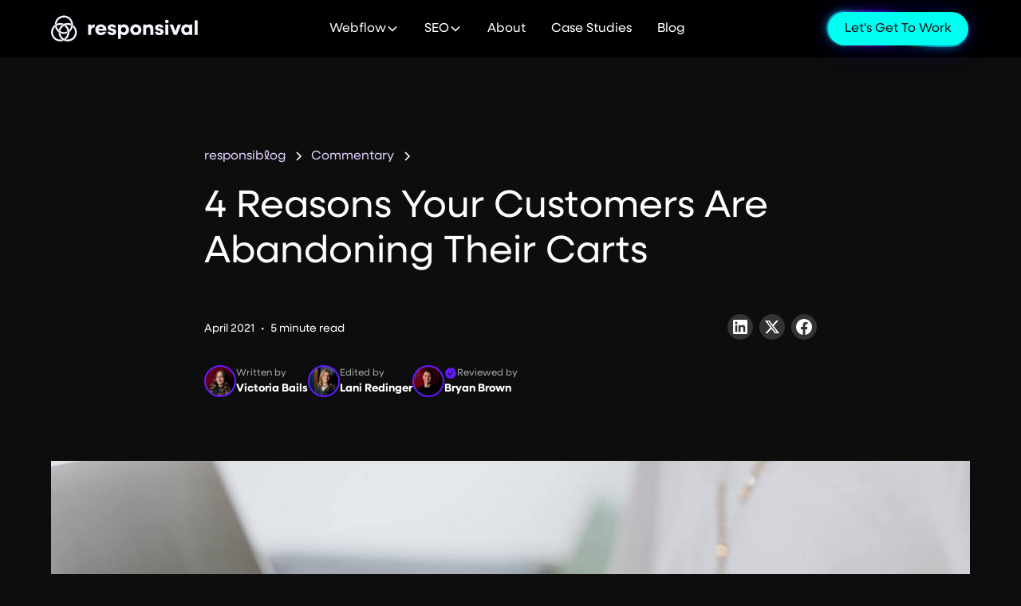

--- FILE ---
content_type: text/html
request_url: https://www.responsival.com/post/4-reasons-your-customers-are-abandoning-their-carts
body_size: 17701
content:
<!DOCTYPE html><!-- Last Published: Tue Sep 16 2025 18:37:06 GMT+0000 (Coordinated Universal Time) --><html data-wf-domain="www.responsival.com" data-wf-page="65c23c9302cf21e47629c256" data-wf-site="65b12b4285b9e573681ba1a4" lang="en" data-wf-collection="65c23c9302cf21e47629c244" data-wf-item-slug="4-reasons-your-customers-are-abandoning-their-carts"><head><meta charset="utf-8"/><title>4 Reasons Your Customers Are Abandoning Their Carts | Responsival</title><meta content="A leading ecommerce and responsive web design agency gives you the answers to cut down abandoned carts on your website." name="description"/><meta content="4 Reasons Your Customers Are Abandoning Their Carts | Responsival" property="og:title"/><meta content="A leading ecommerce and responsive web design agency gives you the answers to cut down abandoned carts on your website." property="og:description"/><meta content="https://cdn.prod.website-files.com/65b12fc646490bcc8fa667e3/65c284a4e6bb99e78f71984d_62ebfb981503dba752aa69f6_61786600487ff827d23b55e0_608360f72af0fc9fae5e7e37_laptop%25252520on%25252520a%25252520person%25252527s%25252520lap%25252520with%25252520credit%25252520card%25252520in%25252520person%25252527s%25252520hand.jpeg" property="og:image"/><meta content="4 Reasons Your Customers Are Abandoning Their Carts | Responsival" property="twitter:title"/><meta content="A leading ecommerce and responsive web design agency gives you the answers to cut down abandoned carts on your website." property="twitter:description"/><meta content="https://cdn.prod.website-files.com/65b12fc646490bcc8fa667e3/65c284a4e6bb99e78f71984d_62ebfb981503dba752aa69f6_61786600487ff827d23b55e0_608360f72af0fc9fae5e7e37_laptop%25252520on%25252520a%25252520person%25252527s%25252520lap%25252520with%25252520credit%25252520card%25252520in%25252520person%25252527s%25252520hand.jpeg" property="twitter:image"/><meta property="og:type" content="website"/><meta content="summary_large_image" name="twitter:card"/><meta content="width=device-width, initial-scale=1" name="viewport"/><meta content="8Cok8mFjTxUEVYmtMFlQQo0FKzMJpsCiY0thBakpnJ8" name="google-site-verification"/><link href="https://cdn.prod.website-files.com/65b12b4285b9e573681ba1a4/css/responsival2024.shared.c90d8d1ae.min.css" rel="stylesheet" type="text/css"/><script src="https://use.typekit.net/vvf0gla.js" type="text/javascript"></script><script type="text/javascript">try{Typekit.load();}catch(e){}</script><script type="text/javascript">!function(o,c){var n=c.documentElement,t=" w-mod-";n.className+=t+"js",("ontouchstart"in o||o.DocumentTouch&&c instanceof DocumentTouch)&&(n.className+=t+"touch")}(window,document);</script><link href="https://cdn.prod.website-files.com/65b12b4285b9e573681ba1a4/65d79bc9a308f5ae09120bf4_Favicon.png" rel="shortcut icon" type="image/x-icon"/><link href="https://cdn.prod.website-files.com/65b12b4285b9e573681ba1a4/65d79bbac40aeacf30b851f5_Group%20183.png" rel="apple-touch-icon"/><link href="https://www.responsival.com/post/4-reasons-your-customers-are-abandoning-their-carts" rel="canonical"/><link href="rss.xml" rel="alternate" title="RSS Feed" type="application/rss+xml"/><!-- Keep this css code to improve the font quality-->
<style>
  * {
  -webkit-font-smoothing: antialiased;
  -moz-osx-font-smoothing: grayscale;
  -o-font-smoothing: antialiased;
}
</style>

<!-- Google Tag Manager -->
<script>(function(w,d,s,l,i){w[l]=w[l]||[];w[l].push({'gtm.start':
new Date().getTime(),event:'gtm.js'});var f=d.getElementsByTagName(s)[0],
j=d.createElement(s),dl=l!='dataLayer'?'&l='+l:'';j.async=true;j.src=
'https://www.googletagmanager.com/gtm.js?id='+i+dl;f.parentNode.insertBefore(j,f);
})(window,document,'script','dataLayer','GTM-W7Q273HT');</script>
<!-- End Google Tag Manager -->



<!--RB2Bapp code-->
<script>!function () {var reb2b = window.reb2b = window.reb2b || [];if (reb2b.invoked) return;reb2b.invoked = true;reb2b.methods = ["identify", "collect"];reb2b.factory = function (method) {return function () {var args = Array.prototype.slice.call(arguments);args.unshift(method);reb2b.push(args);return reb2b;};};for (var i = 0; i < reb2b.methods.length; i++) {var key = reb2b.methods[i];reb2b[key] = reb2b.factory(key);}reb2b.load = function (key) {var script = document.createElement("script");script.type = "text/javascript";script.async = true;script.src = "https://s3-us-west-2.amazonaws.com/b2bjsstore/b/" + key + "/LNKLDHP02POJ.js.gz";var first = document.getElementsByTagName("script")[0];first.parentNode.insertBefore(script, first);};reb2b.SNIPPET_VERSION = "1.0.1";reb2b.load("LNKLDHP02POJ");}();</script><!-- [Attributes by Finsweet] Social Share -->
<script defer src="https://cdn.jsdelivr.net/npm/@finsweet/attributes-socialshare@1/socialshare.js"></script></head><body><div class="page-wrapper"><div class="global-styles w-embed"><style>

/* Set color style to inherit */
.inherit-color * {
    color: inherit;
}

/* Focus state style for keyboard navigation for the focusable elements */
*[tabindex]:focus-visible,
  input[type="file"]:focus-visible {
   outline: 0.125rem solid #4d65ff;
   outline-offset: 0.125rem;
}

/* Get rid of top margin on first element in any rich text element */
.w-richtext > :not(div):first-child, .w-richtext > div:first-child > :first-child {
  margin-top: 0 !important;
}

/* Get rid of bottom margin on last element in any rich text element */
.w-richtext>:last-child, .w-richtext ol li:last-child, .w-richtext ul li:last-child {
	margin-bottom: 0 !important;
}

/* Prevent all click and hover interaction with an element */
.pointer-events-off {
	pointer-events: none;
}

/* Enables all click and hover interaction with an element */
.pointer-events-on {
  pointer-events: auto;
}

/* Create a class of .div-square which maintains a 1:1 dimension of a div */
.div-square::after {
	content: "";
	display: block;
	padding-bottom: 100%;
}

/* Make sure containers never lose their center alignment */
.container-medium,.container-small, .container-large {
	margin-right: auto !important;
  margin-left: auto !important;
}

/* 
Make the following elements inherit typography styles from the parent and not have hardcoded values. 
Important: You will not be able to style for example "All Links" in Designer with this CSS applied.
Uncomment this CSS to use it in the project. Leave this message for future hand-off.
*/
/*
a,
.w-input,
.w-select,
.w-tab-link,
.w-nav-link,
.w-dropdown-btn,
.w-dropdown-toggle,
.w-dropdown-link {
  color: inherit;
  text-decoration: inherit;
  font-size: inherit;
}
*/

/* Apply "..." after 3 lines of text */
.text-style-3lines {
	display: -webkit-box;
	overflow: hidden;
	-webkit-line-clamp: 3;
	-webkit-box-orient: vertical;
}

/* Apply "..." after 2 lines of text */
.text-style-2lines {
	display: -webkit-box;
	overflow: hidden;
	-webkit-line-clamp: 2;
	-webkit-box-orient: vertical;
}

/* Adds inline flex display */
.display-inlineflex {
  display: inline-flex;
}

/* These classes are never overwritten */
.hide {
  display: none !important;
}

@media screen and (max-width: 991px) {
    .hide, .hide-tablet {
        display: none !important;
    }
}
  @media screen and (max-width: 767px) {
    .hide-mobile-landscape{
      display: none !important;
    }
}
  @media screen and (max-width: 479px) {
    .hide-mobile{
      display: none !important;
    }
}
 
.margin-0 {
  margin: 0rem !important;
}
  
.padding-0 {
  padding: 0rem !important;
}

.spacing-clean {
padding: 0rem !important;
margin: 0rem !important;
}

.margin-top {
  margin-right: 0rem !important;
  margin-bottom: 0rem !important;
  margin-left: 0rem !important;
}

.padding-top {
  padding-right: 0rem !important;
  padding-bottom: 0rem !important;
  padding-left: 0rem !important;
}
  
.margin-right {
  margin-top: 0rem !important;
  margin-bottom: 0rem !important;
  margin-left: 0rem !important;
}

.padding-right {
  padding-top: 0rem !important;
  padding-bottom: 0rem !important;
  padding-left: 0rem !important;
}

.margin-bottom {
  margin-top: 0rem !important;
  margin-right: 0rem !important;
  margin-left: 0rem !important;
}

.padding-bottom {
  padding-top: 0rem !important;
  padding-right: 0rem !important;
  padding-left: 0rem !important;
}

.margin-left {
  margin-top: 0rem !important;
  margin-right: 0rem !important;
  margin-bottom: 0rem !important;
}
  
.padding-left {
  padding-top: 0rem !important;
  padding-right: 0rem !important;
  padding-bottom: 0rem !important;
}
  
.margin-horizontal {
  margin-top: 0rem !important;
  margin-bottom: 0rem !important;
}

.padding-horizontal {
  padding-top: 0rem !important;
  padding-bottom: 0rem !important;
}

.margin-vertical {
  margin-right: 0rem !important;
  margin-left: 0rem !important;
}
  
.padding-vertical {
  padding-right: 0rem !important;
  padding-left: 0rem !important;
}

/* Apply "..." at 100% width */
.truncate-width { 
		width: 100%; 
    white-space: nowrap; 
    overflow: hidden; 
    text-overflow: ellipsis; 
}
/* Removes native scrollbar */
.no-scrollbar {
    -ms-overflow-style: none;
    overflow: -moz-scrollbars-none; 
}

.no-scrollbar::-webkit-scrollbar {
    display: none;
}

</style></div><div data-animation="default" class="navbar1_component w-nav" data-easing2="ease" fs-scrolldisable-element="smart-nav" data-easing="ease" data-collapse="medium" data-w-id="271bb324-53f5-28f2-044b-fa6e9db016f7" role="banner" data-duration="400"><div class="navbar1_container"><div class="contact-modal3_component"><div class="contact-modal3_content-wrapper"><div class="contact-flex"><div class="margin-bottom margin-tiny"><div><div class="max-width-large"><p class="text-color-primary text-size-tiny">Get In Touch</p></div></div></div><div class="contact-wrapper"><div class="contact-icon-wrap"><img src="https://cdn.prod.website-files.com/65b12b4285b9e573681ba1a4/65ba9af7d5907d1f3dc95f78_Relume-4.svg" loading="lazy" alt=""/></div><div class="contact-block-text"><p class="text-size-medium text-weight-medium">Drop Your Info</p><p class="text-size-tiny">Send us your info using the form below and we&#x27;ll be in touch ASAP to discuss your project.</p><div class="contact-modal3_form-block w-form"><form id="wf-form-Contact-Modal-Form" name="wf-form-Contact-Modal-Form" data-name="Contact Modal Form" method="get" data-utm-form="" class="contact-modal3_form margin-top margin-xsmall" data-wf-page-id="65c23c9302cf21e47629c256" data-wf-element-id="d646cbc0-a15d-7196-957b-0b8227365281"><div class="form_field-wrapper"><label for="Name" class="form_field-label">Name</label><input class="form_input-2 w-input" maxlength="256" name="Name" data-name="Name" placeholder="full name" type="text" id="Name"/></div><div class="form_field-wrapper"><label for="Email-2" class="form_field-label">Email</label><input class="form_input-2 w-input" maxlength="256" name="Email" data-name="Email" placeholder="name@company.com" type="email" id="Email-2" required=""/></div><div class="form_field-wrapper"><label for="Phone-Number" class="form_field-label">Phone Number</label><input class="form_input-2 w-input" maxlength="256" name="Phone-Number" data-name="Phone Number" placeholder="412-123-4567" type="number" id="Phone-Number" required=""/></div><div class="form_field-wrapper"><label for="Website-URL" class="form_field-label">Website URL</label><input class="form_input-2 w-input" maxlength="256" name="Website-URL" data-name="Website URL" placeholder="company.com" type="text" id="Website-URL" required=""/></div><div class="form_field-wrapper"><label for="Contact-Modal-3-Email-2" class="form_field-label">I am interested in...</label><div class="checkbox1_component margin-top margin-xsmall"><label class="w-checkbox form_checkbox"><div class="w-checkbox-input w-checkbox-input--inputType-custom form_checkbox-icon-2"></div><input type="checkbox" name="Webflow-Dev" id="Webflow-Dev" data-name="Webflow Dev" style="opacity:0;position:absolute;z-index:-1"/><span for="Webflow-Dev" class="form_checkbox-label w-form-label">Webflow Dev</span></label><label class="w-checkbox form_checkbox"><div class="w-checkbox-input w-checkbox-input--inputType-custom form_checkbox-icon-2"></div><input type="checkbox" name="Webflow-Support" id="Webflow-Support" data-name="Webflow Support" style="opacity:0;position:absolute;z-index:-1"/><span for="Webflow-Support" class="form_checkbox-label w-form-label">Webflow Support</span></label><label class="w-checkbox form_checkbox"><div class="w-checkbox-input w-checkbox-input--inputType-custom form_checkbox-icon-2"></div><input type="checkbox" name="SEO" id="SEO" data-name="SEO" style="opacity:0;position:absolute;z-index:-1"/><span for="SEO" class="form_checkbox-label w-form-label">SEO</span></label></div></div><input type="submit" data-wait="Please wait..." id="w-node-d646cbc0-a15d-7196-957b-0b8227365295-9db016f7" class="button is-small margin-top margin-xsmall w-button" value="Request Details"/></form><div class="success-message w-form-done"><div class="success-text">Thank you! Your submission has been received!</div></div><div class="error-message w-form-fail"><div class="error-text">Oops! Something went wrong while submitting the form.</div></div></div></div></div><div class="contact-wrapper"><div class="contact-icon-wrap"><img src="https://cdn.prod.website-files.com/65b12b4285b9e573681ba1a4/65bbef85b36b1f66640d39c8_Content.svg" loading="lazy" alt=""/></div><div class="contact-block-text"><p class="text-size-medium text-weight-medium">Schedule a Discovery Call</p><p class="text-size-tiny">Schedule an initial discovery conversation with our Founder and CEO, Bryan.</p><div class="margin-top margin-xsmall"><div class="button-wrapper"><a id="request-meeting" href="/discovery" class="button is-small is-icon w-inline-block"><img src="https://cdn.prod.website-files.com/65b12b4285b9e573681ba1a4/65bbee7f629523287f7263d4_image%2052.svg" loading="lazy" alt="Calendly Icon" class="button-graphic"/><div>Request a Webflow Meeting</div></a></div></div><div class="margin-top margin-xsmall"><div class="button-wrapper"><a id="request-seo-meeting" href="/seo-discovery" class="button is-small is-icon w-inline-block"><img src="https://cdn.prod.website-files.com/65b12b4285b9e573681ba1a4/65bbee7f629523287f7263d4_image%2052.svg" loading="lazy" alt="Calendly Icon" class="button-graphic"/><div>Request an SEO Meeting</div></a></div></div></div></div><div class="contact-wrapper"><div class="contact-icon-wrap"><img src="https://cdn.prod.website-files.com/65b12b4285b9e573681ba1a4/65ba9af7c826a4d9b3575315_Relume-3.svg" loading="lazy" alt=""/></div><div class="contact-block-text"><p class="text-size-medium text-weight-medium">Text Our Founder</p><p class="text-size-tiny">Prefer to get in touch now? Send Bryan a text or call him using the number below!</p><div class="margin-top margin-xsmall"><div class="button-wrapper"><a id="text-founder" href="tel:+1412-499-0450" class="phone-wrapper w-inline-block"><img src="https://cdn.prod.website-files.com/65b12b4285b9e573681ba1a4/65bbef4d77da940fa4e66d96_Image.webp" loading="lazy" alt="Bryan Brown, CEO of Responsival" class="button-graphic"/><p class="text-size-regular text-weight-medium">+1 412-499-0450</p></a></div></div></div></div></div><a aria-label="close-popup" data-w-id="5f9b1ec5-93fc-533f-5e3f-ce433715931c" href="#" class="contact-modal3_close-button w-inline-block"><div class="icon-embed-small w-embed"><svg width="100%" height="100%" viewBox="0 0 32 32" fill="none" xmlns="http://www.w3.org/2000/svg">
<path d="M24.056 23.5004L23.5004 24.056C23.1935 24.3628 22.696 24.3628 22.3892 24.056L16 17.6668L9.61078 24.056C9.30394 24.3628 8.80645 24.3628 8.49961 24.056L7.94403 23.5004C7.63719 23.1936 7.63719 22.6961 7.94403 22.3892L14.3332 16L7.94403 9.61081C7.63719 9.30397 7.63719 8.80648 7.94403 8.49964L8.49961 7.94406C8.80645 7.63721 9.30394 7.63721 9.61078 7.94406L16 14.3333L22.3892 7.94404C22.6961 7.6372 23.1935 7.6372 23.5004 7.94404L24.056 8.49963C24.3628 8.80647 24.3628 9.30395 24.056 9.61079L17.6667 16L24.056 22.3892C24.3628 22.6961 24.3628 23.1936 24.056 23.5004Z" fill="currentColor"/>
</svg></div></a></div><div data-w-id="5f9b1ec5-93fc-533f-5e3f-ce433715931e" class="contact-modal3_background-overlay"></div></div><a href="/" class="navbar1_logo-link w-nav-brand"><img src="https://cdn.prod.website-files.com/65b12b4285b9e573681ba1a4/65b90d7465ed0d8f038b4882_Responsival.svg" alt="Responsival Logo" class="navbar1_logo"/></a><nav role="navigation" class="navbar1_menu is-page-height-tablet w-nav-menu"><div class="flex-navbar1_menu"><div data-hover="true" data-delay="0" class="navbar-dropdown8_component w-dropdown"><div class="navbar-dropdown8_dropdown-toggle w-dropdown-toggle"><div>Webflow</div><div class="dropdown-chevron w-embed"><svg width=" 100%" height=" 100%" viewBox="0 0 16 16" fill="none" xmlns="http://www.w3.org/2000/svg">
<path fill-rule="evenodd" clip-rule="evenodd" d="M2.55806 6.29544C2.46043 6.19781 2.46043 6.03952 2.55806 5.94189L3.44195 5.058C3.53958 4.96037 3.69787 4.96037 3.7955 5.058L8.00001 9.26251L12.2045 5.058C12.3021 4.96037 12.4604 4.96037 12.5581 5.058L13.4419 5.94189C13.5396 6.03952 13.5396 6.19781 13.4419 6.29544L8.17678 11.5606C8.07915 11.6582 7.92086 11.6582 7.82323 11.5606L2.55806 6.29544Z" fill="currentColor"/>
</svg></div></div><nav class="navbar11_dropdown-list w-dropdown-list"><div class="navbar11_dropdown-link-list"><a href="/webflow/solutions" class="navbar11_dropdown-link w-inline-block"><div class="navbar11_icon-wrapper"><img src="https://cdn.prod.website-files.com/65b12b4285b9e573681ba1a4/65b12b4285b9e573681ba1fa_Webflow%20Background.svg" loading="lazy" width="21" alt="Webflow Logo"/></div><div class="navbar11_text-wrapper"><div class="text-weight-semibold">Our Solutions</div><p class="text-size-small hide-mobile-landscape">Unlock the power of Webflow</p></div></a><a href="/webflow/process" class="navbar11_dropdown-link w-inline-block"><div class="navbar11_icon-wrapper"><img src="https://cdn.prod.website-files.com/65b12b4285b9e573681ba1a4/65b12b4285b9e573681ba1fa_Webflow%20Background.svg" loading="lazy" width="21" alt="Webflow Logo" class="webflow_2"/></div><div class="navbar11_text-wrapper"><div class="text-weight-semibold">Our Process</div><p class="text-size-small hide-mobile-landscape">Reimagine all your site can be</p></div></a><a href="/webflow/support" class="navbar11_dropdown-link w-inline-block"><div class="navbar11_icon-wrapper"><img src="https://cdn.prod.website-files.com/65b12b4285b9e573681ba1a4/65b12b4285b9e573681ba1fa_Webflow%20Background.svg" loading="lazy" width="21" alt="Webflow Logo" class="webflow_3"/></div><div class="navbar11_text-wrapper"><div class="text-weight-semibold">Ongoing Support</div><p class="text-size-small hide-mobile-landscape">Consider us a part of your team</p></div></a></div></nav></div><div data-hover="true" data-delay="0" class="navbar-dropdown8_component w-dropdown"><div class="navbar-dropdown8_dropdown-toggle w-dropdown-toggle"><div>SEO</div><div class="dropdown-chevron w-embed"><svg width=" 100%" height=" 100%" viewBox="0 0 16 16" fill="none" xmlns="http://www.w3.org/2000/svg">
<path fill-rule="evenodd" clip-rule="evenodd" d="M2.55806 6.29544C2.46043 6.19781 2.46043 6.03952 2.55806 5.94189L3.44195 5.058C3.53958 4.96037 3.69787 4.96037 3.7955 5.058L8.00001 9.26251L12.2045 5.058C12.3021 4.96037 12.4604 4.96037 12.5581 5.058L13.4419 5.94189C13.5396 6.03952 13.5396 6.19781 13.4419 6.29544L8.17678 11.5606C8.07915 11.6582 7.92086 11.6582 7.82323 11.5606L2.55806 6.29544Z" fill="currentColor"/>
</svg></div></div><nav class="navbar11_dropdown-list w-dropdown-list"><div class="navbar11_dropdown-link-list"><a href="/seo/solutions" class="navbar11_dropdown-link w-inline-block"><div class="navbar11_icon-wrapper"><img src="https://cdn.prod.website-files.com/65b12b4285b9e573681ba1a4/65c254f77f2b8c9c913bfd15_Group.svg" loading="lazy" width="21" alt="Decorative star icon"/></div><div class="navbar11_text-wrapper"><div class="text-weight-semibold">Our Solutions</div><p class="text-size-small hide-mobile-landscape">Algorithm Experts creating conversion-worthy strategies</p></div></a><a href="/seo/process" class="navbar11_dropdown-link w-inline-block"><div class="navbar11_icon-wrapper"><img src="https://cdn.prod.website-files.com/65b12b4285b9e573681ba1a4/65c254fc83b4c88e713116bf_Vector.svg" loading="lazy" width="21" alt="Decorative star icon"/></div><div class="navbar11_text-wrapper"><div class="text-weight-semibold">Our Process</div><p class="text-size-small hide-mobile-landscape">Full service SEO with on + off site services</p></div></a></div></nav></div><a href="/about" class="navbar1_link w-nav-link">About</a><a href="/case-study" class="navbar1_link w-nav-link">Case Studies</a><a href="/blog" class="navbar1_link w-nav-link">Blog</a></div><div class="navbar1_menu-buttons"><div class="button-group"><a href="#" class="button-3-small w-inline-block"><div class="button-3-bg-small"><div class="label">Let&#x27;s Get To Work</div></div><div class="button-3_color-wrap blur"><div class="button-3_color _1"></div><div class="button-3_color _2"></div><div class="button-3_color _3"></div><div class="button-3_color _4"></div></div><div class="button-3_color-wrap"><div class="button-3_color _1"></div><div class="button-3_color _2"></div><div class="button-3_color _3"></div><div class="button-3_color _4"></div></div></a></div></div></nav><div class="navbar1_menu-button w-nav-button"><div class="menu-icon1"><div class="menu-icon1_line-top"></div><div class="menu-icon1_line-middle"><div class="menu-icon_line-middle-inner"></div></div><div class="menu-icon1_line-bottom"></div></div></div></div></div><main class="main-wrapper"><header class="section_blog-post-header1"><div class="padding-global"><div class="container-large"><div class="padding-section-large"><div class="max-width-large align-center"><div class="blog-post-header1_title-wrapper"><div class="blog-post-header1_breadcrumb"><a href="/blog" class="breadcrumb-link w-inline-block"><div>responsi<span class="accent-text">blog</span></div></a><div class="breadcrumb-divider w-embed"><svg width="16" height="16" viewBox="0 0 16 16" fill="none" xmlns="http://www.w3.org/2000/svg">
<path d="M6 3L11 8L6 13" stroke="CurrentColor" stroke-width="1.5"/>
</svg></div><div class="w-dyn-list"><div role="list" class="tags_list w-dyn-items"><div role="listitem" class="tag_item w-dyn-item"><a href="/category/commentary" aria-label="go back to the blog category" class="breadcrumb-link w-inline-block"><div>Commentary</div></a></div></div></div><div class="breadcrumb-divider w-embed"><svg width="16" height="16" viewBox="0 0 16 16" fill="none" xmlns="http://www.w3.org/2000/svg">
<path d="M6 3L11 8L6 13" stroke="CurrentColor" stroke-width="1.5"/>
</svg></div></div><div class="margin-bottom margin-large"><h1 class="heading-style-h2">4 Reasons Your Customers Are Abandoning Their Carts</h1></div><div class="blog-post-header1_content-top margin-bottom margin-medium"><div class="blog-post-header1_author-wrapper"><div class="blog-post-header1_author-text"><div class="blog-post-header1_date-wrapper"><div class="text-size-small">April 2021</div><div class="blog-post-header1_text-divider">•</div><div time-to-read=".c-rich-content" class="text-size-small">3</div><div time-to-read=".c-rich-content" class="text-size-small"> minute read</div></div></div></div><div class="w-layout-grid blog-post-header1_share"><a aria-label="share-to-linkedin" fs-socialshare-element="linkedin" href="#" class="blog-post-header1_social-link w-inline-block"><div class="icon-embed-xsmall-4 w-embed"><svg width="100%" height="100%" viewBox="0 0 24 24" fill="none" xmlns="http://www.w3.org/2000/svg">
<path fill-rule="evenodd" clip-rule="evenodd" d="M4.5 3C3.67157 3 3 3.67157 3 4.5V19.5C3 20.3284 3.67157 21 4.5 21H19.5C20.3284 21 21 20.3284 21 19.5V4.5C21 3.67157 20.3284 3 19.5 3H4.5ZM8.52076 7.00272C8.52639 7.95897 7.81061 8.54819 6.96123 8.54397C6.16107 8.53975 5.46357 7.90272 5.46779 7.00413C5.47201 6.15897 6.13998 5.47975 7.00764 5.49944C7.88795 5.51913 8.52639 6.1646 8.52076 7.00272ZM12.2797 9.76176H9.75971H9.7583V18.3216H12.4217V18.1219C12.4217 17.742 12.4214 17.362 12.4211 16.9819V16.9818V16.9816V16.9815V16.9812C12.4203 15.9674 12.4194 14.9532 12.4246 13.9397C12.426 13.6936 12.4372 13.4377 12.5005 13.2028C12.7381 12.3253 13.5271 11.7586 14.4074 11.8979C14.9727 11.9864 15.3467 12.3141 15.5042 12.8471C15.6013 13.1803 15.6449 13.5389 15.6491 13.8863C15.6605 14.9339 15.6589 15.9815 15.6573 17.0292V17.0294C15.6567 17.3992 15.6561 17.769 15.6561 18.1388V18.3202H18.328V18.1149C18.328 17.6629 18.3278 17.211 18.3275 16.7591V16.759V16.7588C18.327 15.6293 18.3264 14.5001 18.3294 13.3702C18.3308 12.8597 18.276 12.3563 18.1508 11.8627C17.9638 11.1286 17.5771 10.5211 16.9485 10.0824C16.5027 9.77019 16.0133 9.5691 15.4663 9.5466C15.404 9.54401 15.3412 9.54062 15.2781 9.53721L15.2781 9.53721L15.2781 9.53721C14.9984 9.52209 14.7141 9.50673 14.4467 9.56066C13.6817 9.71394 13.0096 10.0641 12.5019 10.6814C12.4429 10.7522 12.3852 10.8241 12.2991 10.9314L12.2991 10.9315L12.2797 10.9557V9.76176ZM5.68164 18.3244H8.33242V9.76733H5.68164V18.3244Z" fill="CurrentColor"/>
</svg></div></a><a aria-label="share-to-twitter" fs-socialshare-element="twitter" href="#" class="blog-post-header1_social-link w-inline-block"><div class="icon-embed-xsmall-4 w-embed"><svg width="100%" height="100%" viewBox="0 0 24 24" fill="none" xmlns="http://www.w3.org/2000/svg">
<path d="M17.1761 4H19.9362L13.9061 10.7774L21 20H15.4456L11.0951 14.4066L6.11723 20H3.35544L9.80517 12.7508L3 4H8.69545L12.6279 9.11262L17.1761 4ZM16.2073 18.3754H17.7368L7.86441 5.53928H6.2232L16.2073 18.3754Z" fill="CurrentColor"/>
</svg></div></a><a aria-label="share-to-facebook" fs-socialshare-element="facebook" href="#" class="blog-post-header1_social-link w-inline-block"><div class="icon-embed-xsmall-4 w-embed"><svg width="100%" height="100%" viewBox="0 0 24 24" fill="none" xmlns="http://www.w3.org/2000/svg">
<path d="M22 12.0611C22 6.50451 17.5229 2 12 2C6.47715 2 2 6.50451 2 12.0611C2 17.0828 5.65684 21.2452 10.4375 22V14.9694H7.89844V12.0611H10.4375V9.84452C10.4375 7.32296 11.9305 5.93012 14.2146 5.93012C15.3088 5.93012 16.4531 6.12663 16.4531 6.12663V8.60261H15.1922C13.95 8.60261 13.5625 9.37822 13.5625 10.1739V12.0611H16.3359L15.8926 14.9694H13.5625V22C18.3432 21.2452 22 17.083 22 12.0611Z" fill="CurrentColor"/>
</svg></div></a></div></div><div class="blog-post-authors_content-top"><div class="blog-post-header1_author-wrapper"><div class="author-wrap"><div class="author-img vb"></div><div><div time-to-read=".c-rich-content" class="text-size-tiny text-color-alternate">Written by</div><div time-to-read=".c-rich-content" class="text-size-small text-weight-semibold">Victoria Bails</div></div></div><div class="author-wrap"><div class="author-img lr"></div><div><div time-to-read=".c-rich-content" class="text-size-tiny text-color-alternate">Edited by</div><div time-to-read=".c-rich-content" class="text-size-small text-weight-semibold">Lani Redinger</div></div></div><div class="author-wrap"><div class="author-img bb"></div><div><div class="reviewed-flex"><img src="https://cdn.prod.website-files.com/65b12b4285b9e573681ba1a4/67a0cf17a648081c42b5b5bf_noun-checkmark-7280379-631AFF.svg" loading="lazy" alt="" class="review-check"/><div time-to-read=".c-rich-content" class="text-size-tiny text-color-alternate">Reviewed by</div></div><div time-to-read=".c-rich-content" class="text-size-small text-weight-semibold">Bryan Brown</div></div></div></div></div></div></div><div class="blog-post-header1_image-wrapper"><img src="https://cdn.prod.website-files.com/65b12fc646490bcc8fa667e3/65c284a4e6bb99e78f71984d_62ebfb981503dba752aa69f6_61786600487ff827d23b55e0_608360f72af0fc9fae5e7e37_laptop%25252520on%25252520a%25252520person%25252527s%25252520lap%25252520with%25252520credit%25252520card%25252520in%25252520person%25252527s%25252520hand.jpeg" loading="eager" alt="making online purchases with credit card in hand" class="blog-post-header1_image"/></div></div></div></div></header><header class="section_content29 light-section"><div class="padding-global"><div class="container-large"><div class="padding-section-large"><div class="max-width-large align-center"><div class="content29_content"><div class="c-rich-content w-richtext"><p>If your online business is struggling with conversions and just can’t figure out the solution, our <a href="https://www.responsival.com/" target="_blank">responsive web design agency</a> has uncovered 4 reasons why customers abandon their carts and how to solve these problems. It’s clear that there are people interested in your products and who are looking to make that purchase, but it means nothing if they do not complete the transaction. Uncover the main reasons for abandoned carts and how you can make sure your visitors are checking out at your virtual shop. </p><h2>4 Reasons Your Customers Are Abandoning Their Carts and How to Fix It </h2><h3>As an expert responsive web design agency, we will guide you through gaining more customers and building your community. </h3><figure class="w-richtext-figure-type-image"><div><img src="https://cdn.prod.website-files.com/65b12fc646490bcc8fa667e3/[base64].jpeg" alt="person online shopping on their phone"/></div><figcaption>Why are people abandoning their carts on your website? Find how to turn them into customers. </figcaption></figure><ol role="list"><li><strong>They Are Forced to Create an Account</strong></li></ol><p>As an online business, you know that customers are more likely to <a href="https://www.shopify.com/partners/blog/reasons-for-an-abandoned-cart" target="_blank">make repeat purchases after creating accounts</a>. It allows you to build a relationship with them by sending them sales, coupons, and updates through their email. On the other hand, customers don’t always want to create that account during their first purchase. One option is to let them complete their first check-out and then ask them to create an account or profile with your company. Our team at our responsive web design agency will guide you through developing this to be as stress-free as possible for your customers.</p><p>When designing the account creation process, make it as easy as possible for the user. If the customer is making the account after the purchase, you will already have their name, email, shipping address, and other details -- which means you only need them to come up with a password. Some people may only be willing to sign up if there is something in it for them. Offer a discount on their next order, let them access their tracking information, or give them exclusive access to new products if they create their account. </p><ol start="2" role="list"><li><strong>It is Confusing Checkout Process</strong></li></ol><p>To go along with simple account creation, the customer also wants an <a href="https://www.tychesoftwares.com/reasons-for-shopping-carts-becoming-abandoned/" target="_blank">easy checkout process</a>. Most people are searching for short terms and conditions, straightforward steps, and giving only the information the store really needs. Sometimes shops can get carried away with gathering as much data as possible about their potential customers, but it can make the customer feel overwhelmed. Think through how you will be using the data you are collecting and determine what fields you want and need to include. </p><p>If there is information that you consider nice to have but not necessary, there is still a way to collect that data. Add the field at the end of the process and make sure it is optional for the user to answer or not. This will let the customer decide if they feel comfortable giving your business that information without stopping them from completing the purchase. </p><ol start="3" role="list"><li><strong>The Shipping Costs Are Too High</strong></li></ol><p>The <a href="https://www.privy.com/blog/what-causes-shopping-cart-abandonment#top-reasons-carts-are-abandoned" target="_blank">number one reason customers abandon carts</a> is that they find the shipping costs to be too high. There could be extra fees or large shipping costs that customers may not be able to see until one of the final steps of the checkout process, where they decide to give up on the purchase. Our responsive web design agency understands that this doesn’t always have a quick and easy solution, but it is something to consider trying to reduce as much as possible.</p><p>Consider offering free delivery and adding the cost to the prices of your products or a calculator that lets the customer estimate what the shipping fees will be to their zip code. </p><ol start="4" role="list"><li><strong>It is a Poor Website Experience </strong></li></ol><p>Although the customer makes it all the way to the checkout page of your website, it doesn’t mean that this was the exact problem that made them leave their cart. In some cases, this is just the straw that breaks the camel’s back. What we mean by that is that <a href="https://www.godaddy.com/garage/how-to-start-a-web-design-business/" target="_blank">poor site navigation can turn a customer off</a> from making a purchase on your site. Is it difficult to find certain products or categories on your website? Can the customer easily search for specific products or services? To be blunt, the customer will not always go into a deep search to find the information they want from you. They may just end up going to a competitor’s website because the experience is better for them.</p><p><br/>Abandoned carts are something no online business wants to see and thankfully, there are solutions. Sending emails to customers that abandon their carts is one way to convince them to complete the purchase, but there are ways to make the checkout easier so that they are never abandoning their cart again. <a href="https://www.responsival.com/help" target="_blank">Contact us</a>, a responsive web design agency, to assist you in creating a user-friendly website that will grow your business.</p></div></div><div class="content29_content-bottom"><div class="content29_share-wrapper"><div class="text-size-medium text-weight-semibold">Share this post</div><div class="w-layout-grid blog-post-header1_share"><a aria-label="share to linkedin" fs-socialshare-element="linkedin" href="#" class="blog-post-header1_social-link w-inline-block"><div class="icon-embed-xsmall-4 w-embed"><svg width="100%" height="100%" viewBox="0 0 24 24" fill="none" xmlns="http://www.w3.org/2000/svg">
<path fill-rule="evenodd" clip-rule="evenodd" d="M4.5 3C3.67157 3 3 3.67157 3 4.5V19.5C3 20.3284 3.67157 21 4.5 21H19.5C20.3284 21 21 20.3284 21 19.5V4.5C21 3.67157 20.3284 3 19.5 3H4.5ZM8.52076 7.00272C8.52639 7.95897 7.81061 8.54819 6.96123 8.54397C6.16107 8.53975 5.46357 7.90272 5.46779 7.00413C5.47201 6.15897 6.13998 5.47975 7.00764 5.49944C7.88795 5.51913 8.52639 6.1646 8.52076 7.00272ZM12.2797 9.76176H9.75971H9.7583V18.3216H12.4217V18.1219C12.4217 17.742 12.4214 17.362 12.4211 16.9819V16.9818V16.9816V16.9815V16.9812C12.4203 15.9674 12.4194 14.9532 12.4246 13.9397C12.426 13.6936 12.4372 13.4377 12.5005 13.2028C12.7381 12.3253 13.5271 11.7586 14.4074 11.8979C14.9727 11.9864 15.3467 12.3141 15.5042 12.8471C15.6013 13.1803 15.6449 13.5389 15.6491 13.8863C15.6605 14.9339 15.6589 15.9815 15.6573 17.0292V17.0294C15.6567 17.3992 15.6561 17.769 15.6561 18.1388V18.3202H18.328V18.1149C18.328 17.6629 18.3278 17.211 18.3275 16.7591V16.759V16.7588C18.327 15.6293 18.3264 14.5001 18.3294 13.3702C18.3308 12.8597 18.276 12.3563 18.1508 11.8627C17.9638 11.1286 17.5771 10.5211 16.9485 10.0824C16.5027 9.77019 16.0133 9.5691 15.4663 9.5466C15.404 9.54401 15.3412 9.54062 15.2781 9.53721L15.2781 9.53721L15.2781 9.53721C14.9984 9.52209 14.7141 9.50673 14.4467 9.56066C13.6817 9.71394 13.0096 10.0641 12.5019 10.6814C12.4429 10.7522 12.3852 10.8241 12.2991 10.9314L12.2991 10.9315L12.2797 10.9557V9.76176ZM5.68164 18.3244H8.33242V9.76733H5.68164V18.3244Z" fill="CurrentColor"/>
</svg></div></a><a aria-label="share to twitter" fs-socialshare-element="twitter" href="#" class="blog-post-header1_social-link w-inline-block"><div class="icon-embed-xsmall-4 w-embed"><svg width="100%" height="100%" viewBox="0 0 24 24" fill="none" xmlns="http://www.w3.org/2000/svg">
<path d="M17.1761 4H19.9362L13.9061 10.7774L21 20H15.4456L11.0951 14.4066L6.11723 20H3.35544L9.80517 12.7508L3 4H8.69545L12.6279 9.11262L17.1761 4ZM16.2073 18.3754H17.7368L7.86441 5.53928H6.2232L16.2073 18.3754Z" fill="CurrentColor"/>
</svg></div></a><a aria-label="share to facebook" fs-socialshare-element="facebook" href="#" class="blog-post-header1_social-link w-inline-block"><div class="icon-embed-xsmall-4 w-embed"><svg width="100%" height="100%" viewBox="0 0 24 24" fill="none" xmlns="http://www.w3.org/2000/svg">
<path d="M22 12.0611C22 6.50451 17.5229 2 12 2C6.47715 2 2 6.50451 2 12.0611C2 17.0828 5.65684 21.2452 10.4375 22V14.9694H7.89844V12.0611H10.4375V9.84452C10.4375 7.32296 11.9305 5.93012 14.2146 5.93012C15.3088 5.93012 16.4531 6.12663 16.4531 6.12663V8.60261H15.1922C13.95 8.60261 13.5625 9.37822 13.5625 10.1739V12.0611H16.3359L15.8926 14.9694H13.5625V22C18.3432 21.2452 22 17.083 22 12.0611Z" fill="CurrentColor"/>
</svg></div></a></div></div><div class="content29_tag-list-wrapper"><div class="w-dyn-list"><div role="list" class="content29_tag-list w-dyn-items"><div role="listitem" class="w-dyn-item"><a aria-label="go to tag page" href="/tags/blink-development" class="content29_tag-item w-inline-block"><div>bl!nk Development</div></a></div><div role="listitem" class="w-dyn-item"><a aria-label="go to tag page" href="/tags/webflow-development" class="content29_tag-item w-inline-block"><div>Webflow Development</div></a></div><div role="listitem" class="w-dyn-item"><a aria-label="go to tag page" href="/tags/integrations" class="content29_tag-item w-inline-block"><div>Integrations</div></a></div><div role="listitem" class="w-dyn-item"><a aria-label="go to tag page" href="/tags/analytics-reporting" class="content29_tag-item w-inline-block"><div>Analytics + Reporting</div></a></div></div></div></div></div><div class="content29_divider"></div></div></div></div></div></header><div class="page-wrapper"><div class="global-styles w-embed"><style>

/* Set color style to inherit */
.inherit-color * {
    color: inherit;
}

/* Focus state style for keyboard navigation for the focusable elements */
*[tabindex]:focus-visible,
  input[type="file"]:focus-visible {
   outline: 0.125rem solid #4d65ff;
   outline-offset: 0.125rem;
}

/* Get rid of top margin on first element in any rich text element */
.w-richtext > :not(div):first-child, .w-richtext > div:first-child > :first-child {
  margin-top: 0 !important;
}

/* Get rid of bottom margin on last element in any rich text element */
.w-richtext>:last-child, .w-richtext ol li:last-child, .w-richtext ul li:last-child {
	margin-bottom: 0 !important;
}

/* Prevent all click and hover interaction with an element */
.pointer-events-off {
	pointer-events: none;
}

/* Enables all click and hover interaction with an element */
.pointer-events-on {
  pointer-events: auto;
}

/* Create a class of .div-square which maintains a 1:1 dimension of a div */
.div-square::after {
	content: "";
	display: block;
	padding-bottom: 100%;
}

/* Make sure containers never lose their center alignment */
.container-medium,.container-small, .container-large {
	margin-right: auto !important;
  margin-left: auto !important;
}

/* 
Make the following elements inherit typography styles from the parent and not have hardcoded values. 
Important: You will not be able to style for example "All Links" in Designer with this CSS applied.
Uncomment this CSS to use it in the project. Leave this message for future hand-off.
*/
/*
a,
.w-input,
.w-select,
.w-tab-link,
.w-nav-link,
.w-dropdown-btn,
.w-dropdown-toggle,
.w-dropdown-link {
  color: inherit;
  text-decoration: inherit;
  font-size: inherit;
}
*/

/* Apply "..." after 3 lines of text */
.text-style-3lines {
	display: -webkit-box;
	overflow: hidden;
	-webkit-line-clamp: 3;
	-webkit-box-orient: vertical;
}

/* Apply "..." after 2 lines of text */
.text-style-2lines {
	display: -webkit-box;
	overflow: hidden;
	-webkit-line-clamp: 2;
	-webkit-box-orient: vertical;
}

/* Adds inline flex display */
.display-inlineflex {
  display: inline-flex;
}

/* These classes are never overwritten */
.hide {
  display: none !important;
}

@media screen and (max-width: 991px) {
    .hide, .hide-tablet {
        display: none !important;
    }
}
  @media screen and (max-width: 767px) {
    .hide-mobile-landscape{
      display: none !important;
    }
}
  @media screen and (max-width: 479px) {
    .hide-mobile{
      display: none !important;
    }
}
 
.margin-0 {
  margin: 0rem !important;
}
  
.padding-0 {
  padding: 0rem !important;
}

.spacing-clean {
padding: 0rem !important;
margin: 0rem !important;
}

.margin-top {
  margin-right: 0rem !important;
  margin-bottom: 0rem !important;
  margin-left: 0rem !important;
}

.padding-top {
  padding-right: 0rem !important;
  padding-bottom: 0rem !important;
  padding-left: 0rem !important;
}
  
.margin-right {
  margin-top: 0rem !important;
  margin-bottom: 0rem !important;
  margin-left: 0rem !important;
}

.padding-right {
  padding-top: 0rem !important;
  padding-bottom: 0rem !important;
  padding-left: 0rem !important;
}

.margin-bottom {
  margin-top: 0rem !important;
  margin-right: 0rem !important;
  margin-left: 0rem !important;
}

.padding-bottom {
  padding-top: 0rem !important;
  padding-right: 0rem !important;
  padding-left: 0rem !important;
}

.margin-left {
  margin-top: 0rem !important;
  margin-right: 0rem !important;
  margin-bottom: 0rem !important;
}
  
.padding-left {
  padding-top: 0rem !important;
  padding-right: 0rem !important;
  padding-bottom: 0rem !important;
}
  
.margin-horizontal {
  margin-top: 0rem !important;
  margin-bottom: 0rem !important;
}

.padding-horizontal {
  padding-top: 0rem !important;
  padding-bottom: 0rem !important;
}

.margin-vertical {
  margin-right: 0rem !important;
  margin-left: 0rem !important;
}
  
.padding-vertical {
  padding-right: 0rem !important;
  padding-left: 0rem !important;
}

/* Apply "..." at 100% width */
.truncate-width { 
		width: 100%; 
    white-space: nowrap; 
    overflow: hidden; 
    text-overflow: ellipsis; 
}
/* Removes native scrollbar */
.no-scrollbar {
    -ms-overflow-style: none;
    overflow: -moz-scrollbars-none; 
}

.no-scrollbar::-webkit-scrollbar {
    display: none;
}

</style></div><main class="main-wrapper"><header class="section_blog-post3-header"><div class="padding-global"><div class="container-large"></div></div></header><header class="section_blog-post3-content"><div class="padding-global"><div class="container-large"></div></div></header><section class="section_blog-post3-newsletter"><div class="padding-global"><div class="container-large"></div></div></section><header class="section_header61"><div><div class="container-large"><div class="padding-global padding-section-small"><div class="w-layout-grid header_component_custom1"><div class="header49_content-left"><h1 class="text-size-regular text-weight-semibold">responsi<span class="accent-text">blog</span></h1></div><div class="header49_content-right"><h2 class="heading-style-h4 text-align-center hide-tablet">Keep Reading</h2></div><a id="w-node-f4cef563-cd14-eaa5-812c-7ce02fe404a8-7629c256" href="/blog" class="button is-secondary is-small w-button">Browse All</a></div></div></div></div></header><section class="section_blog-post3-related"><div class="padding-global"><div class="container-large"><div class="padding-section-small"><div class="w-dyn-list"><div role="list" class="blog-post3-related_list w-dyn-items"><div role="listitem" class="w-dyn-item"><div class="blog-post3-related_item"><a aria-label="Unlocking SEO Success with Webflow: How to Make Your Website Visible and Performant" href="/post/unlocking-seo-success-with-webflow-how-to-make-your-website-visible-and-performant" class="blog-post3-related_image-link w-inline-block"><div class="blog-post3-related_image-wrapper"><img src="https://cdn.prod.website-files.com/65b12fc646490bcc8fa667e3/65c284b56204bba3ffee5a17_62ebfb981503db79a1aa6a31_617866962295b0456e741546_5e9087b7df193ff14e6929f7_covid%2525252019.png" loading="lazy" alt="Unlocking SEO Success with Webflow: How to Make Your Website Visible and Performant" class="blog-post3-related_image"/></div></a><div class="blog-post3-related_meta-wrapper w-condition-invisible"><div class="text-size-small text-weight-semibold text-inline w-dyn-bind-empty"></div></div><a aria-label="read the blog post" href="/post/unlocking-seo-success-with-webflow-how-to-make-your-website-visible-and-performant" class="blog-post3-related_title-link w-inline-block"><h3 class="heading-style-h5">Unlocking SEO Success with Webflow: How to Make Your Website Visible and Performant</h3><div class="text-size-regular">6 Digital Marketing Tips for Maintaining Your Business During Coronavirus (+ Long Afterward)</div></a><div class="blog-post3-related_button-wrapper"><a href="/post/unlocking-seo-success-with-webflow-how-to-make-your-website-visible-and-performant" class="button-2 is-link is-icon w-inline-block"><div>Read more</div><div class="icon-embed-xxsmall w-embed"><svg width="16" height="16" viewBox="0 0 16 16" fill="none" xmlns="http://www.w3.org/2000/svg">
<path d="M6 3L11 8L6 13" stroke="CurrentColor" stroke-width="1.5"/>
</svg></div></a></div></div></div><div role="listitem" class="w-dyn-item"><div class="blog-post3-related_item"><a aria-label="Maximizing SEO Performance in Webflow Sites: Tips from Experts" href="/post/maximizing-seo-performance-in-webflow-sites-tips-from-experts" class="blog-post3-related_image-link w-inline-block"><div class="blog-post3-related_image-wrapper"><img src="https://cdn.prod.website-files.com/65b12fc646490bcc8fa667e3/65c284b5b9b7f031ab54f909_62ebfb981503dbd370aa69c1_6178669ca0ca621a0b5b3b97_60fe0131ba07167d38e17c3b_sticky%25252520notes%25252520on%25252520a%25252520window.jpeg" loading="lazy" alt="Maximizing SEO Performance in Webflow Sites: Tips from Experts" class="blog-post3-related_image"/></div></a><div class="blog-post3-related_meta-wrapper w-condition-invisible"><div class="text-size-small text-weight-semibold text-inline w-dyn-bind-empty"></div></div><a aria-label="read the blog post" href="/post/maximizing-seo-performance-in-webflow-sites-tips-from-experts" class="blog-post3-related_title-link w-inline-block"><h3 class="heading-style-h5">Maximizing SEO Performance in Webflow Sites: Tips from Experts</h3><div class="text-size-regular">However, a great design is only part of the digital success equation—if your site isn’t ranking on Google, you’re leaving valuable traffic (and revenue) on the table.</div></a><div class="blog-post3-related_button-wrapper"><a href="/post/maximizing-seo-performance-in-webflow-sites-tips-from-experts" class="button-2 is-link is-icon w-inline-block"><div>Read more</div><div class="icon-embed-xxsmall w-embed"><svg width="16" height="16" viewBox="0 0 16 16" fill="none" xmlns="http://www.w3.org/2000/svg">
<path d="M6 3L11 8L6 13" stroke="CurrentColor" stroke-width="1.5"/>
</svg></div></a></div></div></div><div role="listitem" class="w-dyn-item"><div class="blog-post3-related_item"><a aria-label="Shopify Customization Guide: Themes, Custom Development, and Headless Solutions" href="/post/shopify-customization-guide-themes-custom-development--headless-solutions" class="blog-post3-related_image-link w-inline-block"><div class="blog-post3-related_image-wrapper"><img src="https://cdn.prod.website-files.com/65b12fc646490bcc8fa667e3/663cb83bc1318e8e7d6b08f6_image2%20(2).jpg" loading="lazy" alt="Shopify Customization Guide: Themes, Custom Development, and Headless Solutions" sizes="100vw" srcset="https://cdn.prod.website-files.com/65b12fc646490bcc8fa667e3/663cb83bc1318e8e7d6b08f6_image2%20(2)-p-500.jpg 500w, https://cdn.prod.website-files.com/65b12fc646490bcc8fa667e3/663cb83bc1318e8e7d6b08f6_image2%20(2)-p-800.jpg 800w, https://cdn.prod.website-files.com/65b12fc646490bcc8fa667e3/663cb83bc1318e8e7d6b08f6_image2%20(2)-p-1080.jpg 1080w, https://cdn.prod.website-files.com/65b12fc646490bcc8fa667e3/663cb83bc1318e8e7d6b08f6_image2%20(2)-p-1600.jpg 1600w, https://cdn.prod.website-files.com/65b12fc646490bcc8fa667e3/663cb83bc1318e8e7d6b08f6_image2%20(2).jpg 1999w" class="blog-post3-related_image"/></div></a><div class="blog-post3-related_meta-wrapper w-condition-invisible"><div class="text-size-small text-weight-semibold text-inline w-dyn-bind-empty"></div></div><a aria-label="read the blog post" href="/post/shopify-customization-guide-themes-custom-development--headless-solutions" class="blog-post3-related_title-link w-inline-block"><h3 class="heading-style-h5">Shopify Customization Guide: Themes, Custom Development, and Headless Solutions</h3><div class="text-size-regular">Exploring the leading solutions for customizing your Shopify website</div></a><div class="blog-post3-related_button-wrapper"><a href="/post/shopify-customization-guide-themes-custom-development--headless-solutions" class="button-2 is-link is-icon w-inline-block"><div>Read more</div><div class="icon-embed-xxsmall w-embed"><svg width="16" height="16" viewBox="0 0 16 16" fill="none" xmlns="http://www.w3.org/2000/svg">
<path d="M6 3L11 8L6 13" stroke="CurrentColor" stroke-width="1.5"/>
</svg></div></a></div></div></div></div></div><div class="blog-post3-related_component"><div class="blog-post3-related_button-row mobile-landscape"><a href="#" class="button-2 is-secondary w-button">View all</a></div></div></div></div></div></section></main></div></main><section class="section_cta14"><div class="padding-global"><div class="container-large"><div class="padding-section-large"><div class="w-layout-grid cta14_component"><div class="cta14_content-left"><h2>Subscribe for the Latest<br/>‍</h2></div><div class="cta14_content-right"><p class="text-size-medium">Want to stay in the know with all things Responsival? Sign up for our newsletters, we promise we won&#x27;t email you too often!</p><div class="margin-top margin-medium"><div class="cta14_form-block w-form"><form id="wf-form-Email-Subscribe-Form" name="wf-form-Email-Subscribe-Form" data-name="Email Subscribe Form" method="get" class="cta14_form" data-wf-page-id="65c23c9302cf21e47629c256" data-wf-element-id="b29e2af3-113f-4a79-f450-c7c004e1dd85"><div class="signup-form-wrapper"><input class="form_input-4 w-input" maxlength="256" name="email-2" data-name="Email 2" placeholder="Enter your email" type="email" id="email-2" required=""/><input type="submit" data-wait="Please wait..." class="button is-small w-button" value="Sign up"/></div><div class="text-size-tiny">By clicking Sign Up you&#x27;re confirming that you agree with our <a href="#" class="text-link text-color-white">Terms and Conditions</a>.</div></form><div class="success-message w-form-done"><div class="success-text">Thank you! Your submission has been received!</div></div><div class="error-message w-form-fail"><div class="error-text">Oops! Something went wrong while submitting the form.</div></div></div></div></div></div></div></div></div></section><footer class="footer7_component"><div class="padding-global"><div class="container-large"><div class="padding-vertical padding-xxlarge"><div class="padding-bottom padding-xxlarge"><div class="footer7_top-wrapper"><a href="/" id="w-node-_6781313d-31af-c514-c2de-b6d7da210f30-da210f2a" class="footer7_logo-link w-nav-brand"><img src="https://cdn.prod.website-files.com/65b12b4285b9e573681ba1a4/65b90d7465ed0d8f038b4882_Responsival.svg" loading="lazy" alt="Responsival Logo"/></a><div class="w-layout-grid footer7_link-list"><a aria-label="webflow" href="/webflow/solutions" class="footer7_link">Webflow</a><a aria-label="seo" href="/seo/solutions" class="footer7_link">SEO</a><a aria-label="about" href="/about" class="footer7_link">About</a><a aria-label="case studies" href="/case-study" class="footer7_link">Case Studies</a><a aria-label="blog" href="/blog" class="footer7_link">Blog</a><a aria-label="client support" href="/help" class="footer7_link highlight">Client Support</a></div></div></div><div class="line-divider"></div><div class="padding-top padding-medium"><div class="footer7_bottom-wrapper"><div class="w-layout-grid footer7_legal-list"><a href="/data-privacy" class="footer7_legal-link">Data + Privacy</a></div><div class="footer7_credit-text">Copyright © 2025 Responsival LLC | All rights reserved | Responsival™ is a trademark of Responsival, LLC.</div><img src="https://cdn.prod.website-files.com/65b12b4285b9e573681ba1a4/67fe6da6a94257fdfeab1754_771235b7-8d7a-4512-8300-9bd6f792a418.png" loading="lazy" width="122" alt=""/></div></div></div></div></div><a href="https://webflow.com/@responsival-workspace" target="_blank" class="webflow-sticky w-inline-block"><img src="https://cdn.prod.website-files.com/65b12b4285b9e573681ba1a4/66bdfcdeb27bcad18ad12e28_slack-imgs.png" loading="lazy" sizes="(max-width: 672px) 100vw, 672px" srcset="https://cdn.prod.website-files.com/65b12b4285b9e573681ba1a4/66bdfcdeb27bcad18ad12e28_slack-imgs-p-500.png 500w, https://cdn.prod.website-files.com/65b12b4285b9e573681ba1a4/66bdfcdeb27bcad18ad12e28_slack-imgs.png 672w" alt="" class="webflow_badge"/></a></footer></div><script src="https://d3e54v103j8qbb.cloudfront.net/js/jquery-3.5.1.min.dc5e7f18c8.js?site=65b12b4285b9e573681ba1a4" type="text/javascript" integrity="sha256-9/aliU8dGd2tb6OSsuzixeV4y/faTqgFtohetphbbj0=" crossorigin="anonymous"></script><script src="https://cdn.prod.website-files.com/65b12b4285b9e573681ba1a4/js/responsival2024.schunk.57d5559d2f0cd9f8.js" type="text/javascript"></script><script src="https://cdn.prod.website-files.com/65b12b4285b9e573681ba1a4/js/responsival2024.schunk.1bd388677d682ff0.js" type="text/javascript"></script><script src="https://cdn.prod.website-files.com/65b12b4285b9e573681ba1a4/js/responsival2024.6518c1f8.f513f6579e839f96.js" type="text/javascript"></script><!-- Google Tag Manager (noscript) -->
<noscript><iframe src="https://www.googletagmanager.com/ns.html?id=GTM-W7Q273HT"
height="0" width="0" style="display:none;visibility:hidden"></iframe></noscript>
<!-- End Google Tag Manager (noscript) -->
<!-- UTM Form code -->
<script>
function _0x56fa(_0xd59f0,_0x1e18d5){const _0x3c2cda=_0x3c2c();return _0x56fa=function(_0x56fa19,_0x3c907c){_0x56fa19=_0x56fa19-0x65;let _0x3e2470=_0x3c2cda[_0x56fa19];return _0x3e2470;},_0x56fa(_0xd59f0,_0x1e18d5);}const _0x34aa26=_0x56fa;(function(_0x1bb9b1,_0xfd0bdf){const _0x373a89=_0x56fa,_0x279b39=_0x1bb9b1();while(!![]){try{const _0x55e7a2=-parseInt(_0x373a89(0x87))/0x1+parseInt(_0x373a89(0x8e))/0x2+parseInt(_0x373a89(0x80))/0x3*(parseInt(_0x373a89(0x70))/0x4)+-parseInt(_0x373a89(0x6a))/0x5*(parseInt(_0x373a89(0x7e))/0x6)+parseInt(_0x373a89(0x67))/0x7*(-parseInt(_0x373a89(0x97))/0x8)+parseInt(_0x373a89(0x73))/0x9*(-parseInt(_0x373a89(0x75))/0xa)+parseInt(_0x373a89(0x7f))/0xb*(parseInt(_0x373a89(0x82))/0xc);if(_0x55e7a2===_0xfd0bdf)break;else _0x279b39['push'](_0x279b39['shift']());}catch(_0x6c5a85){_0x279b39['push'](_0x279b39['shift']());}}}(_0x3c2c,0x5cb7d));class CookieHandler{constructor(_0x38703a,_0x1c5177){const _0xff03f4=_0x56fa;this['cookieName']=_0x38703a,this[_0xff03f4(0x83)]=_0x1c5177;}[_0x34aa26(0x69)](_0x7b6b31,_0xa834b6){const _0x1b7c4d=_0x34aa26;let _0x4bf9bb='',_0x570f31='';if(_0xa834b6){let _0x1df9c5=new Date();_0x1df9c5['setTime'](_0x1df9c5[_0x1b7c4d(0x95)]()+_0xa834b6*0x18*0x3c*0x3c*0x3e8),_0x4bf9bb=_0x1b7c4d(0x8a)+_0x1df9c5[_0x1b7c4d(0x78)]();}this[_0x1b7c4d(0x83)]&&(_0x570f31=';\x20domain='+this[_0x1b7c4d(0x83)]),document[_0x1b7c4d(0x98)]=this[_0x1b7c4d(0x7d)]+'='+(_0x7b6b31||'')+_0x4bf9bb+_0x570f31+_0x1b7c4d(0x94);}[_0x34aa26(0x79)](){const _0x3b5e26=_0x34aa26;let _0x352d95=this[_0x3b5e26(0x7d)]+'=',_0xbfc0f9=document[_0x3b5e26(0x98)][_0x3b5e26(0x96)](';');for(let _0x57bc22=0x0;_0x57bc22<_0xbfc0f9['length'];_0x57bc22++){let _0x4c6f12=_0xbfc0f9[_0x57bc22];while(_0x4c6f12[_0x3b5e26(0x6c)](0x0)=='\x20')_0x4c6f12=_0x4c6f12[_0x3b5e26(0x66)](0x1,_0x4c6f12[_0x3b5e26(0x8f)]);if(_0x4c6f12['indexOf'](_0x352d95)==0x0)return _0x4c6f12[_0x3b5e26(0x66)](_0x352d95['length'],_0x4c6f12[_0x3b5e26(0x8f)]);}return null;}[_0x34aa26(0x68)](){const _0x1b4469=_0x34aa26;let _0x5ecd6c='';this['domain']&&(_0x5ecd6c=_0x1b4469(0x71)+this[_0x1b4469(0x83)]+';'),document['cookie']=this[_0x1b4469(0x7d)]+'=;'+_0x5ecd6c+_0x1b4469(0x93);}}class UtmForm{constructor(_0x5a9286=_0x34aa26(0x7b),_0x4814b7=_0x34aa26(0x6d)){const _0x15aa9a=_0x34aa26;this[_0x15aa9a(0x99)]=_0x5a9286,this['CookieHandler']=new CookieHandler(_0x4814b7);}['setupForms'](_0x47be95){const _0x1dd52b=_0x34aa26;if(!_0x47be95)return;const _0x3f19f1=document[_0x1dd52b(0x8b)](this['selector']);if(_0x3f19f1&&_0x3f19f1[_0x1dd52b(0x8f)])for(let _0x5458fc=0x0;_0x5458fc<_0x3f19f1[_0x1dd52b(0x8f)];_0x5458fc++){const _0x5d6feb=_0x3f19f1[_0x5458fc];Object[_0x1dd52b(0x88)](_0x47be95)['forEach'](_0xc5030c=>{const _0x17c634=_0x1dd52b,_0x24f802=document[_0x17c634(0x76)](_0x17c634(0x92));_0x24f802['type']=_0x17c634(0x81),_0x24f802[_0x17c634(0x77)]=_0xc5030c,_0x24f802[_0x17c634(0x6f)]=_0x47be95[_0xc5030c],_0x5d6feb[_0x17c634(0x6b)](_0x24f802);});}}[_0x34aa26(0x7a)](){const _0xd4a607=_0x34aa26,_0x29e42e=new URL(location[_0xd4a607(0x86)])[_0xd4a607(0x6e)];if(_0x29e42e&&_0x29e42e['size']>0x0){let _0x1737c6={};_0x29e42e[_0xd4a607(0x72)]((_0x3a23b6,_0x112443)=>{const _0x53d578=_0xd4a607;_0x112443[_0x53d578(0x74)]()[_0x53d578(0x91)]('utm')&&(_0x1737c6={..._0x1737c6,[_0x112443]:_0x3a23b6});});if(Object[_0xd4a607(0x88)](_0x1737c6)[_0xd4a607(0x8f)]>0x0){this[_0xd4a607(0x65)][_0xd4a607(0x69)](JSON[_0xd4a607(0x89)](_0x1737c6),0x1e),this[_0xd4a607(0x8d)](_0x1737c6);return;}}if(this['CookieHandler']['get']())try{const _0x5cd08c=this['CookieHandler'][_0xd4a607(0x79)]();if(_0x5cd08c){const _0x4c4b36=JSON[_0xd4a607(0x90)](_0x5cd08c);this['setupForms'](_0x4c4b36);}}catch(_0x15db99){console[_0xd4a607(0x84)](_0xd4a607(0x8c),_0x15db99);}}}function _0x3c2c(){const _0x575fff=['setupForms','373334qmMbkY','length','parse','startsWith','input','\x20Path=/;\x20Expires=Thu,\x2001\x20Jan\x201970\x2000:00:01\x20GMT;',';\x20path=/','getTime','split','8brNyuW','cookie','selector','CookieHandler','substring','3655358KsXrHl','erase','set','537490LwuiJD','appendChild','charAt','utm-form-fields','searchParams','value','2190624LKcHFQ','\x20domain=','forEach','63hWokvH','toLowerCase','240220bkfrqV','createElement','name','toUTCString','get','init','[data-utm-form]','DOMContentLoaded','cookieName','24QxTAQk','4048cjTFmn','3nxhcxr','hidden','25260ggGzcQ','domain','error','addEventListener','href','8850rhcNAW','keys','stringify',';\x20expires=','querySelectorAll','Error\x20reading\x20utm\x20params\x20from\x20cookie'];_0x3c2c=function(){return _0x575fff;};return _0x3c2c();}document[_0x34aa26(0x85)](_0x34aa26(0x7c),()=>{const _0x2cea38=_0x34aa26,_0x8d1ec4=new UtmForm();_0x8d1ec4[_0x2cea38(0x7a)]();});
</script>
<!-- End UTM Form code --><!-- Refokus Read Time -->
<script src="https://tools.refokus.com/time-to-read/bundle.v1.0.0.js"></script></body></html>

--- FILE ---
content_type: text/css
request_url: https://cdn.prod.website-files.com/65b12b4285b9e573681ba1a4/css/responsival2024.shared.c90d8d1ae.min.css
body_size: 27354
content:
html{-webkit-text-size-adjust:100%;-ms-text-size-adjust:100%;font-family:sans-serif}body{margin:0}article,aside,details,figcaption,figure,footer,header,hgroup,main,menu,nav,section,summary{display:block}audio,canvas,progress,video{vertical-align:baseline;display:inline-block}audio:not([controls]){height:0;display:none}[hidden],template{display:none}a{background-color:#0000}a:active,a:hover{outline:0}abbr[title]{border-bottom:1px dotted}b,strong{font-weight:700}dfn{font-style:italic}h1{margin:.67em 0;font-size:2em}mark{color:#000;background:#ff0}small{font-size:80%}sub,sup{vertical-align:baseline;font-size:75%;line-height:0;position:relative}sup{top:-.5em}sub{bottom:-.25em}img{border:0}svg:not(:root){overflow:hidden}hr{box-sizing:content-box;height:0}pre{overflow:auto}code,kbd,pre,samp{font-family:monospace;font-size:1em}button,input,optgroup,select,textarea{color:inherit;font:inherit;margin:0}button{overflow:visible}button,select{text-transform:none}button,html input[type=button],input[type=reset]{-webkit-appearance:button;cursor:pointer}button[disabled],html input[disabled]{cursor:default}button::-moz-focus-inner,input::-moz-focus-inner{border:0;padding:0}input{line-height:normal}input[type=checkbox],input[type=radio]{box-sizing:border-box;padding:0}input[type=number]::-webkit-inner-spin-button,input[type=number]::-webkit-outer-spin-button{height:auto}input[type=search]{-webkit-appearance:none}input[type=search]::-webkit-search-cancel-button,input[type=search]::-webkit-search-decoration{-webkit-appearance:none}legend{border:0;padding:0}textarea{overflow:auto}optgroup{font-weight:700}table{border-collapse:collapse;border-spacing:0}td,th{padding:0}@font-face{font-family:webflow-icons;src:url([data-uri])format("truetype");font-weight:400;font-style:normal}[class^=w-icon-],[class*=\ w-icon-]{speak:none;font-variant:normal;text-transform:none;-webkit-font-smoothing:antialiased;-moz-osx-font-smoothing:grayscale;font-style:normal;font-weight:400;line-height:1;font-family:webflow-icons!important}.w-icon-slider-right:before{content:""}.w-icon-slider-left:before{content:""}.w-icon-nav-menu:before{content:""}.w-icon-arrow-down:before,.w-icon-dropdown-toggle:before{content:""}.w-icon-file-upload-remove:before{content:""}.w-icon-file-upload-icon:before{content:""}*{box-sizing:border-box}html{height:100%}body{color:#333;background-color:#fff;min-height:100%;margin:0;font-family:Arial,sans-serif;font-size:14px;line-height:20px}img{vertical-align:middle;max-width:100%;display:inline-block}html.w-mod-touch *{background-attachment:scroll!important}.w-block{display:block}.w-inline-block{max-width:100%;display:inline-block}.w-clearfix:before,.w-clearfix:after{content:" ";grid-area:1/1/2/2;display:table}.w-clearfix:after{clear:both}.w-hidden{display:none}.w-button{color:#fff;line-height:inherit;cursor:pointer;background-color:#3898ec;border:0;border-radius:0;padding:9px 15px;text-decoration:none;display:inline-block}input.w-button{-webkit-appearance:button}html[data-w-dynpage] [data-w-cloak]{color:#0000!important}.w-code-block{margin:unset}pre.w-code-block code{all:inherit}.w-optimization{display:contents}.w-webflow-badge,.w-webflow-badge>img{box-sizing:unset;width:unset;height:unset;max-height:unset;max-width:unset;min-height:unset;min-width:unset;margin:unset;padding:unset;float:unset;clear:unset;border:unset;border-radius:unset;background:unset;background-image:unset;background-position:unset;background-size:unset;background-repeat:unset;background-origin:unset;background-clip:unset;background-attachment:unset;background-color:unset;box-shadow:unset;transform:unset;direction:unset;font-family:unset;font-weight:unset;color:unset;font-size:unset;line-height:unset;font-style:unset;font-variant:unset;text-align:unset;letter-spacing:unset;-webkit-text-decoration:unset;text-decoration:unset;text-indent:unset;text-transform:unset;list-style-type:unset;text-shadow:unset;vertical-align:unset;cursor:unset;white-space:unset;word-break:unset;word-spacing:unset;word-wrap:unset;transition:unset}.w-webflow-badge{white-space:nowrap;cursor:pointer;box-shadow:0 0 0 1px #0000001a,0 1px 3px #0000001a;visibility:visible!important;opacity:1!important;z-index:2147483647!important;color:#aaadb0!important;overflow:unset!important;background-color:#fff!important;border-radius:3px!important;width:auto!important;height:auto!important;margin:0!important;padding:6px!important;font-size:12px!important;line-height:14px!important;text-decoration:none!important;display:inline-block!important;position:fixed!important;inset:auto 12px 12px auto!important;transform:none!important}.w-webflow-badge>img{position:unset;visibility:unset!important;opacity:1!important;vertical-align:middle!important;display:inline-block!important}h1,h2,h3,h4,h5,h6{margin-bottom:10px;font-weight:700}h1{margin-top:20px;font-size:38px;line-height:44px}h2{margin-top:20px;font-size:32px;line-height:36px}h3{margin-top:20px;font-size:24px;line-height:30px}h4{margin-top:10px;font-size:18px;line-height:24px}h5{margin-top:10px;font-size:14px;line-height:20px}h6{margin-top:10px;font-size:12px;line-height:18px}p{margin-top:0;margin-bottom:10px}blockquote{border-left:5px solid #e2e2e2;margin:0 0 10px;padding:10px 20px;font-size:18px;line-height:22px}figure{margin:0 0 10px}ul,ol{margin-top:0;margin-bottom:10px;padding-left:40px}.w-list-unstyled{padding-left:0;list-style:none}.w-embed:before,.w-embed:after{content:" ";grid-area:1/1/2/2;display:table}.w-embed:after{clear:both}.w-video{width:100%;padding:0;position:relative}.w-video iframe,.w-video object,.w-video embed{border:none;width:100%;height:100%;position:absolute;top:0;left:0}fieldset{border:0;margin:0;padding:0}button,[type=button],[type=reset]{cursor:pointer;-webkit-appearance:button;border:0}.w-form{margin:0 0 15px}.w-form-done{text-align:center;background-color:#ddd;padding:20px;display:none}.w-form-fail{background-color:#ffdede;margin-top:10px;padding:10px;display:none}label{margin-bottom:5px;font-weight:700;display:block}.w-input,.w-select{color:#333;vertical-align:middle;background-color:#fff;border:1px solid #ccc;width:100%;height:38px;margin-bottom:10px;padding:8px 12px;font-size:14px;line-height:1.42857;display:block}.w-input::placeholder,.w-select::placeholder{color:#999}.w-input:focus,.w-select:focus{border-color:#3898ec;outline:0}.w-input[disabled],.w-select[disabled],.w-input[readonly],.w-select[readonly],fieldset[disabled] .w-input,fieldset[disabled] .w-select{cursor:not-allowed}.w-input[disabled]:not(.w-input-disabled),.w-select[disabled]:not(.w-input-disabled),.w-input[readonly],.w-select[readonly],fieldset[disabled]:not(.w-input-disabled) .w-input,fieldset[disabled]:not(.w-input-disabled) .w-select{background-color:#eee}textarea.w-input,textarea.w-select{height:auto}.w-select{background-color:#f3f3f3}.w-select[multiple]{height:auto}.w-form-label{cursor:pointer;margin-bottom:0;font-weight:400;display:inline-block}.w-radio{margin-bottom:5px;padding-left:20px;display:block}.w-radio:before,.w-radio:after{content:" ";grid-area:1/1/2/2;display:table}.w-radio:after{clear:both}.w-radio-input{float:left;margin:3px 0 0 -20px;line-height:normal}.w-file-upload{margin-bottom:10px;display:block}.w-file-upload-input{opacity:0;z-index:-100;width:.1px;height:.1px;position:absolute;overflow:hidden}.w-file-upload-default,.w-file-upload-uploading,.w-file-upload-success{color:#333;display:inline-block}.w-file-upload-error{margin-top:10px;display:block}.w-file-upload-default.w-hidden,.w-file-upload-uploading.w-hidden,.w-file-upload-error.w-hidden,.w-file-upload-success.w-hidden{display:none}.w-file-upload-uploading-btn{cursor:pointer;background-color:#fafafa;border:1px solid #ccc;margin:0;padding:8px 12px;font-size:14px;font-weight:400;display:flex}.w-file-upload-file{background-color:#fafafa;border:1px solid #ccc;flex-grow:1;justify-content:space-between;margin:0;padding:8px 9px 8px 11px;display:flex}.w-file-upload-file-name{font-size:14px;font-weight:400;display:block}.w-file-remove-link{cursor:pointer;width:auto;height:auto;margin-top:3px;margin-left:10px;padding:3px;display:block}.w-icon-file-upload-remove{margin:auto;font-size:10px}.w-file-upload-error-msg{color:#ea384c;padding:2px 0;display:inline-block}.w-file-upload-info{padding:0 12px;line-height:38px;display:inline-block}.w-file-upload-label{cursor:pointer;background-color:#fafafa;border:1px solid #ccc;margin:0;padding:8px 12px;font-size:14px;font-weight:400;display:inline-block}.w-icon-file-upload-icon,.w-icon-file-upload-uploading{width:20px;margin-right:8px;display:inline-block}.w-icon-file-upload-uploading{height:20px}.w-container{max-width:940px;margin-left:auto;margin-right:auto}.w-container:before,.w-container:after{content:" ";grid-area:1/1/2/2;display:table}.w-container:after{clear:both}.w-container .w-row{margin-left:-10px;margin-right:-10px}.w-row:before,.w-row:after{content:" ";grid-area:1/1/2/2;display:table}.w-row:after{clear:both}.w-row .w-row{margin-left:0;margin-right:0}.w-col{float:left;width:100%;min-height:1px;padding-left:10px;padding-right:10px;position:relative}.w-col .w-col{padding-left:0;padding-right:0}.w-col-1{width:8.33333%}.w-col-2{width:16.6667%}.w-col-3{width:25%}.w-col-4{width:33.3333%}.w-col-5{width:41.6667%}.w-col-6{width:50%}.w-col-7{width:58.3333%}.w-col-8{width:66.6667%}.w-col-9{width:75%}.w-col-10{width:83.3333%}.w-col-11{width:91.6667%}.w-col-12{width:100%}.w-hidden-main{display:none!important}@media screen and (max-width:991px){.w-container{max-width:728px}.w-hidden-main{display:inherit!important}.w-hidden-medium{display:none!important}.w-col-medium-1{width:8.33333%}.w-col-medium-2{width:16.6667%}.w-col-medium-3{width:25%}.w-col-medium-4{width:33.3333%}.w-col-medium-5{width:41.6667%}.w-col-medium-6{width:50%}.w-col-medium-7{width:58.3333%}.w-col-medium-8{width:66.6667%}.w-col-medium-9{width:75%}.w-col-medium-10{width:83.3333%}.w-col-medium-11{width:91.6667%}.w-col-medium-12{width:100%}.w-col-stack{width:100%;left:auto;right:auto}}@media screen and (max-width:767px){.w-hidden-main,.w-hidden-medium{display:inherit!important}.w-hidden-small{display:none!important}.w-row,.w-container .w-row{margin-left:0;margin-right:0}.w-col{width:100%;left:auto;right:auto}.w-col-small-1{width:8.33333%}.w-col-small-2{width:16.6667%}.w-col-small-3{width:25%}.w-col-small-4{width:33.3333%}.w-col-small-5{width:41.6667%}.w-col-small-6{width:50%}.w-col-small-7{width:58.3333%}.w-col-small-8{width:66.6667%}.w-col-small-9{width:75%}.w-col-small-10{width:83.3333%}.w-col-small-11{width:91.6667%}.w-col-small-12{width:100%}}@media screen and (max-width:479px){.w-container{max-width:none}.w-hidden-main,.w-hidden-medium,.w-hidden-small{display:inherit!important}.w-hidden-tiny{display:none!important}.w-col{width:100%}.w-col-tiny-1{width:8.33333%}.w-col-tiny-2{width:16.6667%}.w-col-tiny-3{width:25%}.w-col-tiny-4{width:33.3333%}.w-col-tiny-5{width:41.6667%}.w-col-tiny-6{width:50%}.w-col-tiny-7{width:58.3333%}.w-col-tiny-8{width:66.6667%}.w-col-tiny-9{width:75%}.w-col-tiny-10{width:83.3333%}.w-col-tiny-11{width:91.6667%}.w-col-tiny-12{width:100%}}.w-widget{position:relative}.w-widget-map{width:100%;height:400px}.w-widget-map label{width:auto;display:inline}.w-widget-map img{max-width:inherit}.w-widget-map .gm-style-iw{text-align:center}.w-widget-map .gm-style-iw>button{display:none!important}.w-widget-twitter{overflow:hidden}.w-widget-twitter-count-shim{vertical-align:top;text-align:center;background:#fff;border:1px solid #758696;border-radius:3px;width:28px;height:20px;display:inline-block;position:relative}.w-widget-twitter-count-shim *{pointer-events:none;-webkit-user-select:none;user-select:none}.w-widget-twitter-count-shim .w-widget-twitter-count-inner{text-align:center;color:#999;font-family:serif;font-size:15px;line-height:12px;position:relative}.w-widget-twitter-count-shim .w-widget-twitter-count-clear{display:block;position:relative}.w-widget-twitter-count-shim.w--large{width:36px;height:28px}.w-widget-twitter-count-shim.w--large .w-widget-twitter-count-inner{font-size:18px;line-height:18px}.w-widget-twitter-count-shim:not(.w--vertical){margin-left:5px;margin-right:8px}.w-widget-twitter-count-shim:not(.w--vertical).w--large{margin-left:6px}.w-widget-twitter-count-shim:not(.w--vertical):before,.w-widget-twitter-count-shim:not(.w--vertical):after{content:" ";pointer-events:none;border:solid #0000;width:0;height:0;position:absolute;top:50%;left:0}.w-widget-twitter-count-shim:not(.w--vertical):before{border-width:4px;border-color:#75869600 #5d6c7b #75869600 #75869600;margin-top:-4px;margin-left:-9px}.w-widget-twitter-count-shim:not(.w--vertical).w--large:before{border-width:5px;margin-top:-5px;margin-left:-10px}.w-widget-twitter-count-shim:not(.w--vertical):after{border-width:4px;border-color:#fff0 #fff #fff0 #fff0;margin-top:-4px;margin-left:-8px}.w-widget-twitter-count-shim:not(.w--vertical).w--large:after{border-width:5px;margin-top:-5px;margin-left:-9px}.w-widget-twitter-count-shim.w--vertical{width:61px;height:33px;margin-bottom:8px}.w-widget-twitter-count-shim.w--vertical:before,.w-widget-twitter-count-shim.w--vertical:after{content:" ";pointer-events:none;border:solid #0000;width:0;height:0;position:absolute;top:100%;left:50%}.w-widget-twitter-count-shim.w--vertical:before{border-width:5px;border-color:#5d6c7b #75869600 #75869600;margin-left:-5px}.w-widget-twitter-count-shim.w--vertical:after{border-width:4px;border-color:#fff #fff0 #fff0;margin-left:-4px}.w-widget-twitter-count-shim.w--vertical .w-widget-twitter-count-inner{font-size:18px;line-height:22px}.w-widget-twitter-count-shim.w--vertical.w--large{width:76px}.w-background-video{color:#fff;height:500px;position:relative;overflow:hidden}.w-background-video>video{object-fit:cover;z-index:-100;background-position:50%;background-size:cover;width:100%;height:100%;margin:auto;position:absolute;inset:-100%}.w-background-video>video::-webkit-media-controls-start-playback-button{-webkit-appearance:none;display:none!important}.w-background-video--control{background-color:#0000;padding:0;position:absolute;bottom:1em;right:1em}.w-background-video--control>[hidden]{display:none!important}.w-slider{text-align:center;clear:both;-webkit-tap-highlight-color:#0000;tap-highlight-color:#0000;background:#ddd;height:300px;position:relative}.w-slider-mask{z-index:1;white-space:nowrap;height:100%;display:block;position:relative;left:0;right:0;overflow:hidden}.w-slide{vertical-align:top;white-space:normal;text-align:left;width:100%;height:100%;display:inline-block;position:relative}.w-slider-nav{z-index:2;text-align:center;-webkit-tap-highlight-color:#0000;tap-highlight-color:#0000;height:40px;margin:auto;padding-top:10px;position:absolute;inset:auto 0 0}.w-slider-nav.w-round>div{border-radius:100%}.w-slider-nav.w-num>div{font-size:inherit;line-height:inherit;width:auto;height:auto;padding:.2em .5em}.w-slider-nav.w-shadow>div{box-shadow:0 0 3px #3336}.w-slider-nav-invert{color:#fff}.w-slider-nav-invert>div{background-color:#2226}.w-slider-nav-invert>div.w-active{background-color:#222}.w-slider-dot{cursor:pointer;background-color:#fff6;width:1em;height:1em;margin:0 3px .5em;transition:background-color .1s,color .1s;display:inline-block;position:relative}.w-slider-dot.w-active{background-color:#fff}.w-slider-dot:focus{outline:none;box-shadow:0 0 0 2px #fff}.w-slider-dot:focus.w-active{box-shadow:none}.w-slider-arrow-left,.w-slider-arrow-right{cursor:pointer;color:#fff;-webkit-tap-highlight-color:#0000;tap-highlight-color:#0000;-webkit-user-select:none;user-select:none;width:80px;margin:auto;font-size:40px;position:absolute;inset:0;overflow:hidden}.w-slider-arrow-left [class^=w-icon-],.w-slider-arrow-right [class^=w-icon-],.w-slider-arrow-left [class*=\ w-icon-],.w-slider-arrow-right [class*=\ w-icon-]{position:absolute}.w-slider-arrow-left:focus,.w-slider-arrow-right:focus{outline:0}.w-slider-arrow-left{z-index:3;right:auto}.w-slider-arrow-right{z-index:4;left:auto}.w-icon-slider-left,.w-icon-slider-right{width:1em;height:1em;margin:auto;inset:0}.w-slider-aria-label{clip:rect(0 0 0 0);border:0;width:1px;height:1px;margin:-1px;padding:0;position:absolute;overflow:hidden}.w-slider-force-show{display:block!important}.w-dropdown{text-align:left;z-index:900;margin-left:auto;margin-right:auto;display:inline-block;position:relative}.w-dropdown-btn,.w-dropdown-toggle,.w-dropdown-link{vertical-align:top;color:#222;text-align:left;white-space:nowrap;margin-left:auto;margin-right:auto;padding:20px;text-decoration:none;position:relative}.w-dropdown-toggle{-webkit-user-select:none;user-select:none;cursor:pointer;padding-right:40px;display:inline-block}.w-dropdown-toggle:focus{outline:0}.w-icon-dropdown-toggle{width:1em;height:1em;margin:auto 20px auto auto;position:absolute;top:0;bottom:0;right:0}.w-dropdown-list{background:#ddd;min-width:100%;display:none;position:absolute}.w-dropdown-list.w--open{display:block}.w-dropdown-link{color:#222;padding:10px 20px;display:block}.w-dropdown-link.w--current{color:#0082f3}.w-dropdown-link:focus{outline:0}@media screen and (max-width:767px){.w-nav-brand{padding-left:10px}}.w-lightbox-backdrop{cursor:auto;letter-spacing:normal;text-indent:0;text-shadow:none;text-transform:none;visibility:visible;white-space:normal;word-break:normal;word-spacing:normal;word-wrap:normal;color:#fff;text-align:center;z-index:2000;opacity:0;-webkit-user-select:none;-moz-user-select:none;-webkit-tap-highlight-color:transparent;background:#000000e6;outline:0;font-family:Helvetica Neue,Helvetica,Ubuntu,Segoe UI,Verdana,sans-serif;font-size:17px;font-style:normal;font-weight:300;line-height:1.2;list-style:disc;position:fixed;inset:0;-webkit-transform:translate(0)}.w-lightbox-backdrop,.w-lightbox-container{-webkit-overflow-scrolling:touch;height:100%;overflow:auto}.w-lightbox-content{height:100vh;position:relative;overflow:hidden}.w-lightbox-view{opacity:0;width:100vw;height:100vh;position:absolute}.w-lightbox-view:before{content:"";height:100vh}.w-lightbox-group,.w-lightbox-group .w-lightbox-view,.w-lightbox-group .w-lightbox-view:before{height:86vh}.w-lightbox-frame,.w-lightbox-view:before{vertical-align:middle;display:inline-block}.w-lightbox-figure{margin:0;position:relative}.w-lightbox-group .w-lightbox-figure{cursor:pointer}.w-lightbox-img{width:auto;max-width:none;height:auto}.w-lightbox-image{float:none;max-width:100vw;max-height:100vh;display:block}.w-lightbox-group .w-lightbox-image{max-height:86vh}.w-lightbox-caption{text-align:left;text-overflow:ellipsis;white-space:nowrap;background:#0006;padding:.5em 1em;position:absolute;bottom:0;left:0;right:0;overflow:hidden}.w-lightbox-embed{width:100%;height:100%;position:absolute;inset:0}.w-lightbox-control{cursor:pointer;background-position:50%;background-repeat:no-repeat;background-size:24px;width:4em;transition:all .3s;position:absolute;top:0}.w-lightbox-left{background-image:url([data-uri]);display:none;bottom:0;left:0}.w-lightbox-right{background-image:url([data-uri]);display:none;bottom:0;right:0}.w-lightbox-close{background-image:url([data-uri]);background-size:18px;height:2.6em;right:0}.w-lightbox-strip{white-space:nowrap;padding:0 1vh;line-height:0;position:absolute;bottom:0;left:0;right:0;overflow:auto hidden}.w-lightbox-item{box-sizing:content-box;cursor:pointer;width:10vh;padding:2vh 1vh;display:inline-block;-webkit-transform:translate(0,0)}.w-lightbox-active{opacity:.3}.w-lightbox-thumbnail{background:#222;height:10vh;position:relative;overflow:hidden}.w-lightbox-thumbnail-image{position:absolute;top:0;left:0}.w-lightbox-thumbnail .w-lightbox-tall{width:100%;top:50%;transform:translateY(-50%)}.w-lightbox-thumbnail .w-lightbox-wide{height:100%;left:50%;transform:translate(-50%)}.w-lightbox-spinner{box-sizing:border-box;border:5px solid #0006;border-radius:50%;width:40px;height:40px;margin-top:-20px;margin-left:-20px;animation:.8s linear infinite spin;position:absolute;top:50%;left:50%}.w-lightbox-spinner:after{content:"";border:3px solid #0000;border-bottom-color:#fff;border-radius:50%;position:absolute;inset:-4px}.w-lightbox-hide{display:none}.w-lightbox-noscroll{overflow:hidden}@media (min-width:768px){.w-lightbox-content{height:96vh;margin-top:2vh}.w-lightbox-view,.w-lightbox-view:before{height:96vh}.w-lightbox-group,.w-lightbox-group .w-lightbox-view,.w-lightbox-group .w-lightbox-view:before{height:84vh}.w-lightbox-image{max-width:96vw;max-height:96vh}.w-lightbox-group .w-lightbox-image{max-width:82.3vw;max-height:84vh}.w-lightbox-left,.w-lightbox-right{opacity:.5;display:block}.w-lightbox-close{opacity:.8}.w-lightbox-control:hover{opacity:1}}.w-lightbox-inactive,.w-lightbox-inactive:hover{opacity:0}.w-richtext:before,.w-richtext:after{content:" ";grid-area:1/1/2/2;display:table}.w-richtext:after{clear:both}.w-richtext[contenteditable=true]:before,.w-richtext[contenteditable=true]:after{white-space:initial}.w-richtext ol,.w-richtext ul{overflow:hidden}.w-richtext .w-richtext-figure-selected.w-richtext-figure-type-video div:after,.w-richtext .w-richtext-figure-selected[data-rt-type=video] div:after,.w-richtext .w-richtext-figure-selected.w-richtext-figure-type-image div,.w-richtext .w-richtext-figure-selected[data-rt-type=image] div{outline:2px solid #2895f7}.w-richtext figure.w-richtext-figure-type-video>div:after,.w-richtext figure[data-rt-type=video]>div:after{content:"";display:none;position:absolute;inset:0}.w-richtext figure{max-width:60%;position:relative}.w-richtext figure>div:before{cursor:default!important}.w-richtext figure img{width:100%}.w-richtext figure figcaption.w-richtext-figcaption-placeholder{opacity:.6}.w-richtext figure div{color:#0000;font-size:0}.w-richtext figure.w-richtext-figure-type-image,.w-richtext figure[data-rt-type=image]{display:table}.w-richtext figure.w-richtext-figure-type-image>div,.w-richtext figure[data-rt-type=image]>div{display:inline-block}.w-richtext figure.w-richtext-figure-type-image>figcaption,.w-richtext figure[data-rt-type=image]>figcaption{caption-side:bottom;display:table-caption}.w-richtext figure.w-richtext-figure-type-video,.w-richtext figure[data-rt-type=video]{width:60%;height:0}.w-richtext figure.w-richtext-figure-type-video iframe,.w-richtext figure[data-rt-type=video] iframe{width:100%;height:100%;position:absolute;top:0;left:0}.w-richtext figure.w-richtext-figure-type-video>div,.w-richtext figure[data-rt-type=video]>div{width:100%}.w-richtext figure.w-richtext-align-center{clear:both;margin-left:auto;margin-right:auto}.w-richtext figure.w-richtext-align-center.w-richtext-figure-type-image>div,.w-richtext figure.w-richtext-align-center[data-rt-type=image]>div{max-width:100%}.w-richtext figure.w-richtext-align-normal{clear:both}.w-richtext figure.w-richtext-align-fullwidth{text-align:center;clear:both;width:100%;max-width:100%;margin-left:auto;margin-right:auto;display:block}.w-richtext figure.w-richtext-align-fullwidth>div{padding-bottom:inherit;display:inline-block}.w-richtext figure.w-richtext-align-fullwidth>figcaption{display:block}.w-richtext figure.w-richtext-align-floatleft{float:left;clear:none;margin-right:15px}.w-richtext figure.w-richtext-align-floatright{float:right;clear:none;margin-left:15px}.w-nav{z-index:1000;background:#ddd;position:relative}.w-nav:before,.w-nav:after{content:" ";grid-area:1/1/2/2;display:table}.w-nav:after{clear:both}.w-nav-brand{float:left;color:#333;text-decoration:none;position:relative}.w-nav-link{vertical-align:top;color:#222;text-align:left;margin-left:auto;margin-right:auto;padding:20px;text-decoration:none;display:inline-block;position:relative}.w-nav-link.w--current{color:#0082f3}.w-nav-menu{float:right;position:relative}[data-nav-menu-open]{text-align:center;background:#c8c8c8;min-width:200px;position:absolute;top:100%;left:0;right:0;overflow:visible;display:block!important}.w--nav-link-open{display:block;position:relative}.w-nav-overlay{width:100%;display:none;position:absolute;top:100%;left:0;right:0;overflow:hidden}.w-nav-overlay [data-nav-menu-open]{top:0}.w-nav[data-animation=over-left] .w-nav-overlay{width:auto}.w-nav[data-animation=over-left] .w-nav-overlay,.w-nav[data-animation=over-left] [data-nav-menu-open]{z-index:1;top:0;right:auto}.w-nav[data-animation=over-right] .w-nav-overlay{width:auto}.w-nav[data-animation=over-right] .w-nav-overlay,.w-nav[data-animation=over-right] [data-nav-menu-open]{z-index:1;top:0;left:auto}.w-nav-button{float:right;cursor:pointer;-webkit-tap-highlight-color:#0000;tap-highlight-color:#0000;-webkit-user-select:none;user-select:none;padding:18px;font-size:24px;display:none;position:relative}.w-nav-button:focus{outline:0}.w-nav-button.w--open{color:#fff;background-color:#c8c8c8}.w-nav[data-collapse=all] .w-nav-menu{display:none}.w-nav[data-collapse=all] .w-nav-button,.w--nav-dropdown-open,.w--nav-dropdown-toggle-open{display:block}.w--nav-dropdown-list-open{position:static}@media screen and (max-width:991px){.w-nav[data-collapse=medium] .w-nav-menu{display:none}.w-nav[data-collapse=medium] .w-nav-button{display:block}}@media screen and (max-width:767px){.w-nav[data-collapse=small] .w-nav-menu{display:none}.w-nav[data-collapse=small] .w-nav-button{display:block}.w-nav-brand{padding-left:10px}}@media screen and (max-width:479px){.w-nav[data-collapse=tiny] .w-nav-menu{display:none}.w-nav[data-collapse=tiny] .w-nav-button{display:block}}.w-tabs{position:relative}.w-tabs:before,.w-tabs:after{content:" ";grid-area:1/1/2/2;display:table}.w-tabs:after{clear:both}.w-tab-menu{position:relative}.w-tab-link{vertical-align:top;text-align:left;cursor:pointer;color:#222;background-color:#ddd;padding:9px 30px;text-decoration:none;display:inline-block;position:relative}.w-tab-link.w--current{background-color:#c8c8c8}.w-tab-link:focus{outline:0}.w-tab-content{display:block;position:relative;overflow:hidden}.w-tab-pane{display:none;position:relative}.w--tab-active{display:block}@media screen and (max-width:479px){.w-tab-link{display:block}}.w-ix-emptyfix:after{content:""}@keyframes spin{0%{transform:rotate(0)}to{transform:rotate(360deg)}}.w-dyn-empty{background-color:#ddd;padding:10px}.w-dyn-hide,.w-dyn-bind-empty,.w-condition-invisible{display:none!important}.wf-layout-layout{display:grid}:root{--black--95:#0d0d0d;--base-color-brand--white:white;--text-color--text-primary:var(--base-color-neutral--black);--link-color--link-primary:var(--base-color-neutral--black);--base-color-brand--black:black;--border-color--border-primary:var(--base-color-neutral--black);--highlight:#00fff0;--base-color-neutral--black:black;--base-color-neutral--white:white;--black--50:gray;--black--40:#999;--black-archive\<deleted\|variable-dccb7db6\>:black;--purple--60:#8f5bff;--text-color--text-alternate:var(--base-color-neutral--neutral-light);--purple--5:#f6f2ff;--link-color--link-alternate:var(--base-color-neutral--white);--background-color--background-primary:var(--base-color-neutral--white);--background-color--background-secondary:var(--base-color-neutral--neutral-lightest);--background-color--background-tertiary:var(--base-color-neutral--neutral-light);--background-color--background-alternate:var(--base-color-neutral--black);--text-color--text-secondary:var(--base-color-neutral--black);--background-color--background-success:var(--base-color-system--success-green-light);--text-color--text-success:var(--base-color-system--success-green);--background-color--background-error:var(--base-color-system--error-red-light);--text-color--text-error:var(--base-color-system--error-red);--purple--20:#cfb8ff;--purple--30:#ba99ff;--purple--90:#631aff;--base-color-neutral--neutral-darkest:#111;--black--80:#333;--black--90:#1a1a1a;--purple--100:#5100ff;--black--5:#f9f9f9;--purple--10:#dfd0ff;--black--70:#4d4d4d;--black--10:#e5e5e5;--black--20:#ccc;--base-color-neutral--neutral-lightest:#eee;--base-color-neutral--neutral-lighter:#ccc;--base-color-neutral--neutral-light:#aaa;--base-color-neutral--neutral:#666;--base-color-neutral--neutral-dark:#444;--base-color-neutral--neutral-darker:#222;--base-color-system--success-green:#027a48;--base-color-system--success-green-light:#ecfdf3;--base-color-system--error-red:#b42318;--base-color-system--error-red-light:#fef3f2;--black--30:#b2b2b2;--black--60:#666;--border-color--border-secondary:var(--base-color-neutral--neutral-light);--border-color--border-alternate:var(--base-color-neutral--white);--link-color--link-secondary:var(--base-color-neutral--neutral-light);--purple--80:#6f2cff;--purple--70:#7f43ff;--purple--50:#9f72ff;--purple--40:#af89ff}.w-layout-grid{grid-row-gap:16px;grid-column-gap:16px;grid-template-rows:auto auto;grid-template-columns:1fr 1fr;grid-auto-columns:1fr;display:grid}.w-checkbox{margin-bottom:5px;padding-left:20px;display:block}.w-checkbox:before{content:" ";grid-area:1/1/2/2;display:table}.w-checkbox:after{content:" ";clear:both;grid-area:1/1/2/2;display:table}.w-checkbox-input{float:left;margin:4px 0 0 -20px;line-height:normal}.w-checkbox-input--inputType-custom{border:1px solid #ccc;border-radius:2px;width:12px;height:12px}.w-checkbox-input--inputType-custom.w--redirected-checked{background-color:#3898ec;background-image:url(https://d3e54v103j8qbb.cloudfront.net/static/custom-checkbox-checkmark.589d534424.svg);background-position:50%;background-repeat:no-repeat;background-size:cover;border-color:#3898ec}.w-checkbox-input--inputType-custom.w--redirected-focus{box-shadow:0 0 3px 1px #3898ec}.w-pagination-wrapper{flex-wrap:wrap;justify-content:center;display:flex}.w-pagination-previous{color:#333;background-color:#fafafa;border:1px solid #ccc;border-radius:2px;margin-left:10px;margin-right:10px;padding:9px 20px;font-size:14px;display:block}.w-pagination-previous-icon{margin-right:4px}.w-pagination-next{color:#333;background-color:#fafafa;border:1px solid #ccc;border-radius:2px;margin-left:10px;margin-right:10px;padding:9px 20px;font-size:14px;display:block}body{background-color:var(--black--95);color:var(--base-color-brand--white);font-family:neulis-sans,sans-serif;font-size:1rem;font-weight:400;line-height:1.5}h1{margin-top:0;margin-bottom:0;font-size:3.5rem;font-weight:400;line-height:1.2}h2{margin-top:0;margin-bottom:0;font-size:3rem;font-weight:400;line-height:1.2}h3{margin-top:0;margin-bottom:0;font-size:2.5rem;font-weight:400;line-height:1.2}h4{margin-top:0;margin-bottom:0;font-size:2rem;font-weight:400;line-height:1.3}h5{margin-top:0;margin-bottom:0;font-size:1.5rem;font-weight:400;line-height:1.4}h6{margin-top:0;margin-bottom:0;font-size:1.25rem;font-weight:400;line-height:1.4}p{margin-bottom:0}a{color:var(--base-color-brand--white);text-decoration:underline}ul{margin-top:1rem;margin-bottom:1rem;padding-left:1.25rem}ol{margin-top:1rem;margin-bottom:1rem;padding-left:1.5rem}li{margin-top:.25rem;margin-bottom:.25rem;padding-left:.5rem}img{max-width:100%;display:inline-block}label{margin-bottom:.25rem;font-weight:500}blockquote{border-left:.1875rem solid var(--text-color--text-primary);margin-bottom:0;padding:.75rem 1.25rem;font-size:1.25rem;line-height:1.5}figure{margin-top:3rem;margin-bottom:3rem}figcaption{text-align:center;margin-top:.25rem}.z-index-2{z-index:2;position:relative}.max-width-full{width:100%;max-width:none}.layer{justify-content:center;align-items:center;position:absolute;inset:0%}.overflow-hidden{overflow:hidden}.global-styles{display:block;position:fixed;inset:0% auto auto 0%}.z-index-1{z-index:1;position:relative}.hide{display:none}.text-style-link{color:var(--link-color--link-primary);text-decoration:underline}.max-width-xlarge{width:100%;max-width:64rem}.max-width-medium{width:100%;max-width:35rem}.max-width-xsmall{width:100%;max-width:25rem}.max-width-xxsmall{width:100%;max-width:20rem}.container-large{width:100%;max-width:80rem;margin-left:auto;margin-right:auto}.max-width-xxlarge{width:100%;max-width:80rem}.align-center{margin-left:auto;margin-right:auto}.spacing-clean{margin:0;padding:0}.max-width-large{width:100%;max-width:48rem}.max-width-small{width:100%;max-width:30rem}.utility_component{background-image:url(https://cdn.prod.website-files.com/65b12b4285b9e573681ba1a4/65c280f07f33577e7cbe1743_Frame.webp);background-position:0 0;background-size:auto;background-attachment:scroll;justify-content:center;align-items:center;width:100vw;max-width:100%;height:100vh;max-height:100%;padding-left:1.25rem;padding-right:1.25rem;display:flex}.utility_form-block{text-align:center;flex-direction:column;max-width:25.7rem;display:flex}.utility_form{flex-direction:column;align-items:stretch;display:flex}.main-wrapper.light{background-color:var(--base-color-brand--white);color:var(--base-color-brand--black)}.container-medium{width:100%;max-width:64rem;margin-left:auto;margin-right:auto}.container-small{width:100%;max-width:48rem;margin-left:auto;margin-right:auto}.container-small.sticky{position:sticky;top:0}.margin-tiny{margin:.25rem}.margin-xxsmall{margin:.5rem}.margin-xsmall{margin:1rem}.margin-small{margin:1.5rem}.margin-medium{margin:2rem}.margin-large{margin:3rem}.margin-xlarge{margin:4rem}.margin-xxlarge{margin:5rem}.margin-huge{margin:6rem}.margin-xhuge{margin:7rem}.margin-xxhuge{margin:10rem}.margin-0{margin:0}.padding-0{padding:0}.padding-tiny{padding:.25rem}.padding-xxsmall{padding:.5rem}.padding-xsmall{padding:1rem}.padding-small{padding:1.5rem}.padding-medium{padding:2rem}.padding-large{padding:3rem}.padding-xlarge{padding:4rem}.padding-xxlarge{padding:5rem}.padding-huge{padding:6rem}.padding-xhuge{padding:7rem}.padding-xxhuge{padding:10rem}.margin-top,.margin-top.margin-custom1,.margin-top.margin-huge,.margin-top.margin-small,.margin-top.margin-tiny,.margin-top.margin-custom3,.margin-top.margin-medium{margin-bottom:0;margin-left:0;margin-right:0}.margin-top.margin-medium.button-wrapper.align-center{justify-content:center;align-items:center}.margin-top.margin-xxsmall,.margin-top.margin-xxhuge,.margin-top.margin-custom2,.margin-top.margin-xsmall{margin-bottom:0;margin-left:0;margin-right:0}.margin-top.margin-large{flex:1;margin-bottom:0;margin-left:0;margin-right:0}.margin-top.margin-xxlarge,.margin-top.margin-xlarge,.margin-top.margin-0,.margin-top.margin-xhuge{margin-bottom:0;margin-left:0;margin-right:0}.margin-bottom,.margin-bottom.margin-xxlarge,.margin-bottom.margin-medium,.margin-bottom.margin-custom3,.margin-bottom.margin-custom1{margin-top:0;margin-left:0;margin-right:0}.margin-bottom.margin-tiny{margin:0 0 .5rem}.margin-bottom.margin-small,.margin-bottom.margin-large,.margin-bottom.margin-0,.margin-bottom.margin-xlarge,.margin-bottom.margin-xhuge,.margin-bottom.margin-xxhuge,.margin-bottom.margin-huge,.margin-bottom.margin-xxsmall,.margin-bottom.margin-custom2,.margin-bottom.margin-xsmall{margin-top:0;margin-left:0;margin-right:0}.margin-left,.margin-left.margin-tiny,.margin-left.margin-xxlarge,.margin-left.margin-0,.margin-left.margin-small,.margin-left.margin-xsmall,.margin-left.margin-large,.margin-left.margin-huge,.margin-left.margin-xlarge,.margin-left.margin-custom3,.margin-left.margin-xxsmall,.margin-left.margin-custom1,.margin-left.margin-custom2,.margin-left.margin-xhuge,.margin-left.margin-xxhuge,.margin-left.margin-medium{margin-top:0;margin-bottom:0;margin-right:0}.margin-right,.margin-right.margin-huge,.margin-right.margin-xsmall,.margin-right.margin-xxhuge,.margin-right.margin-small,.margin-right.margin-medium,.margin-right.margin-xlarge,.margin-right.margin-custom3,.margin-right.margin-custom2,.margin-right.margin-xxsmall,.margin-right.margin-xhuge,.margin-right.margin-custom1,.margin-right.margin-large,.margin-right.margin-0,.margin-right.margin-xxlarge,.margin-right.margin-tiny{margin-top:0;margin-bottom:0;margin-left:0}.margin-vertical,.margin-vertical.margin-medium,.margin-vertical.margin-xlarge,.margin-vertical.margin-xxsmall,.margin-vertical.margin-xxlarge,.margin-vertical.margin-huge,.margin-vertical.margin-0,.margin-vertical.margin-xxhuge,.margin-vertical.margin-tiny,.margin-vertical.margin-xsmall,.margin-vertical.margin-custom1,.margin-vertical.margin-small,.margin-vertical.margin-large,.margin-vertical.margin-xhuge,.margin-vertical.margin-custom2,.margin-vertical.margin-custom3{margin-left:0;margin-right:0}.margin-horizontal,.margin-horizontal.margin-medium,.margin-horizontal.margin-tiny,.margin-horizontal.margin-custom3,.margin-horizontal.margin-0,.margin-horizontal.margin-xxlarge,.margin-horizontal.margin-xhuge,.margin-horizontal.margin-huge,.margin-horizontal.margin-xlarge,.margin-horizontal.margin-custom1,.margin-horizontal.margin-xxsmall,.margin-horizontal.margin-xsmall,.margin-horizontal.margin-large,.margin-horizontal.margin-custom2,.margin-horizontal.margin-small,.margin-horizontal.margin-xxhuge{margin-top:0;margin-bottom:0}.padding-top,.padding-top.padding-xhuge,.padding-top.padding-xxhuge,.padding-top.padding-0,.padding-top.padding-large,.padding-top.padding-custom2,.padding-top.padding-xlarge,.padding-top.padding-huge,.padding-top.padding-xxsmall,.padding-top.padding-custom3,.padding-top.padding-tiny,.padding-top.padding-medium,.padding-top.padding-xxlarge,.padding-top.padding-small,.padding-top.padding-xsmall,.padding-top.padding-custom1{padding-bottom:0;padding-left:0;padding-right:0}.padding-bottom,.padding-bottom.padding-xlarge,.padding-bottom.padding-small,.padding-bottom.padding-xxhuge,.padding-bottom.padding-large,.padding-bottom.padding-xhuge,.padding-bottom.padding-custom2,.padding-bottom.padding-xxsmall,.padding-bottom.padding-xxlarge,.padding-bottom.padding-custom3,.padding-bottom.padding-custom1,.padding-bottom.padding-xsmall,.padding-bottom.padding-huge,.padding-bottom.padding-tiny,.padding-bottom.padding-medium,.padding-bottom.padding-0{padding-top:0;padding-left:0;padding-right:0}.padding-left,.padding-left.padding-xhuge,.padding-left.padding-xlarge,.padding-left.padding-0,.padding-left.padding-small,.padding-left.padding-xsmall,.padding-left.padding-medium,.padding-left.padding-xxhuge,.padding-left.padding-huge,.padding-left.padding-custom1,.padding-left.padding-tiny,.padding-left.padding-xxsmall,.padding-left.padding-custom3,.padding-left.padding-custom2,.padding-left.padding-xxlarge,.padding-left.padding-large{padding-top:0;padding-bottom:0;padding-right:0}.padding-right,.padding-right.padding-xxhuge,.padding-right.padding-custom2,.padding-right.padding-large,.padding-right.padding-xlarge,.padding-right.padding-tiny,.padding-right.padding-custom3,.padding-right.padding-custom1,.padding-right.padding-xsmall,.padding-right.padding-xxlarge,.padding-right.padding-xxsmall,.padding-right.padding-medium,.padding-right.padding-xhuge,.padding-right.padding-huge,.padding-right.padding-0,.padding-right.padding-small{padding-top:0;padding-bottom:0;padding-left:0}.padding-vertical,.padding-vertical.padding-0,.padding-vertical.padding-xxhuge,.padding-vertical.padding-large,.padding-vertical.padding-custom3,.padding-vertical.padding-medium,.padding-vertical.padding-tiny,.padding-vertical.padding-xxlarge,.padding-vertical.padding-custom1,.padding-vertical.padding-xsmall,.padding-vertical.padding-xhuge,.padding-vertical.padding-xlarge,.padding-vertical.padding-custom2,.padding-vertical.padding-xxsmall,.padding-vertical.padding-huge,.padding-vertical.padding-small{padding-left:0;padding-right:0}.padding-horizontal,.padding-horizontal.padding-xxsmall,.padding-horizontal.padding-0,.padding-horizontal.padding-custom3,.padding-horizontal.padding-huge,.padding-horizontal.padding-xsmall,.padding-horizontal.padding-medium,.padding-horizontal.padding-xxlarge,.padding-horizontal.padding-large,.padding-horizontal.padding-xhuge,.padding-horizontal.padding-custom1,.padding-horizontal.padding-tiny,.padding-horizontal.padding-custom2,.padding-horizontal.padding-xxhuge,.padding-horizontal.padding-small,.padding-horizontal.padding-xlarge{padding-top:0;padding-bottom:0}.overflow-scroll{overflow:scroll}.overflow-auto{overflow:auto}.text-weight-medium{font-weight:500}.text-size-medium{font-size:1.125rem}.margin-top-auto{margin-top:auto}.text-style-quote{border-left:.1875rem solid var(--text-color--text-primary);margin-bottom:0;padding:.75rem 1.25rem;font-size:1.25rem;line-height:1.5}.icon-embed-small{flex-direction:column;justify-content:center;align-items:center;width:2rem;height:2rem;display:flex}.heading-style-h2{font-size:3rem;font-weight:400;line-height:1.2}.heading-style-h2.all-caps{text-transform:uppercase}.heading-style-h2.display-inlineflex{padding:0}.rl-styleguide_heading{z-index:4;margin-bottom:1.5rem;padding:.25rem .5rem;font-size:3.5rem;font-weight:700}.heading-style-h6{font-size:1.25rem;font-weight:400;line-height:1.4}.rl-styleguide_item-row{grid-column-gap:1.5rem;grid-row-gap:0rem;grid-template-rows:auto;grid-template-columns:15rem 1fr;align-items:center}.rl-styleguide_item-row.is-button-row{grid-template-columns:19rem 1fr}.icon-1x1-xsmall{width:1.5rem;height:1.5rem}.rl-styleguide_empty-space{z-index:-1;flex-direction:column;justify-content:space-between;align-items:flex-start;padding:2rem;display:flex;position:relative}.shadow-xxlarge{box-shadow:0 32px 64px -12px #00000024}.rl-styleguide_icons-list{grid-column-gap:1rem;grid-row-gap:1rem;flex-wrap:wrap;grid-template-rows:auto;grid-template-columns:1fr;grid-auto-columns:1fr;grid-auto-flow:column;display:grid}.icon-embed-medium{flex-direction:column;justify-content:center;align-items:center;width:3rem;height:3rem;display:flex}.form_radio{align-items:center;margin-bottom:0;padding-left:1.125rem;display:flex}.heading-style-h5{font-size:1.5rem;font-weight:400;line-height:1.4}.text-style-strikethrough{text-decoration:line-through}.heading-style-h1{font-size:3.5rem;font-weight:400;line-height:1.2}.form_checkbox-icon{border:1px solid var(--border-color--border-primary);cursor:pointer;border-radius:0;width:1.125rem;min-width:1.125rem;height:1.125rem;min-height:1.125rem;margin-top:0;margin-left:-1.25rem;margin-right:.5rem;transition:all .2s}.form_checkbox-icon.w--redirected-checked{box-shadow:none;background-color:#000;background-size:16px 16px;border-width:1px;border-color:#000}.form_checkbox-icon.w--redirected-focus{box-shadow:none;border-color:#000}.form_checkbox-label{margin-bottom:0;font-size:.8rem}.text-size-tiny{font-size:.75rem}.form_field-label{margin-bottom:.5rem;font-size:.8rem;font-weight:400}.button{background-color:var(--highlight);color:var(--base-color-brand--black);text-align:center;border-radius:100px;padding:.75rem 1.5rem;text-decoration:none}.button.is-link{color:var(--base-color-neutral--black);background-color:#0000;border-style:none;padding:.25rem 0;line-height:1;text-decoration:none}.button.is-link.is-alternate{color:var(--base-color-neutral--white);background-color:#0000}.button.is-link.is-icon{grid-column-gap:.5rem;grid-row-gap:.5rem}.button.is-icon{grid-column-gap:.75rem;grid-row-gap:.75rem;justify-content:center;align-items:center;display:flex}.button.is-secondary{color:var(--base-color-brand--white);background-color:#0000;border:1px solid #ffffff3d;transition:all .4s}.button.is-secondary:hover{border-color:#fff}.button.is-secondary.is-alternate{color:var(--base-color-neutral--white);background-color:#0000}.button.is-secondary.is-small{height:42px}.button.is-small{padding:.5rem 1.25rem}.button.is-small.is-icon-only{padding-left:.5rem;padding-right:.5rem}.button.is-alternate{border-color:var(--base-color-neutral--white);color:var(--base-color-neutral--black)}.button.is-tertiary{color:var(--base-color-neutral--black);background-color:#0000;border-color:#0000}.button.is-icon-only{padding-left:.75rem;padding-right:.75rem}.text-weight-normal{font-weight:400}.heading-style-h4{font-size:2rem;font-weight:400;line-height:1.3}.text-style-italic{font-style:italic}.icon-1x1-xxsmall{width:1rem;height:1rem}.form_radio-label{margin-bottom:0}.rl-styleguide_item{grid-column-gap:1rem;grid-row-gap:1rem;flex-direction:column;grid-template-rows:auto;grid-template-columns:1fr;grid-auto-columns:1fr;place-content:start;place-items:start;padding-bottom:1rem;display:grid}.rl-styleguide_item.is-stretch{grid-row-gap:1rem;justify-items:stretch}.icon-1x1-xlarge{width:6.5rem;height:6.5rem}.shadow-xlarge{box-shadow:0 24px 48px -12px #0000002e}.text-weight-light{font-weight:300}.rl-styleguide_label{color:#1e51f7;white-space:nowrap;cursor:context-menu;background-color:#ebeffa;padding:.25rem .5rem;font-size:.75rem;display:inline-block}.rl-styleguide_label.is-html-tag{color:#bb4198;background-color:#be4aa51a}.text-size-regular{font-size:1rem}.text-size-regular.text-weight-medium{align-self:center}.text-weight-xbold{font-weight:800}.text-align-right{text-align:right}.text-weight-bold{font-weight:700}.icon-height-xlarge{height:6.5rem}.heading-style-h3{font-size:2.5rem;font-weight:400;line-height:1.2}.heading-style-h3.text-align-center.all-caps{text-transform:uppercase}.heading-style-h3.text-align-center.all-caps.text-weight-bold{font-weight:700}.icon-1x1-large{width:5rem;height:5rem}.form_input{border:1px solid var(--black--50);background-color:var(--base-color-brand--black);color:var(--text-color--text-primary);border-radius:0;height:auto;min-height:2.75rem;margin-bottom:0;padding:.5rem .75rem;font-size:1rem;line-height:1.6}.form_input:focus{color:var(--base-color-neutral--white);border-color:#000}.form_input::placeholder{color:var(--black--40)}.form_input.is-text-area{height:auto;min-height:11.25rem;padding-top:.75rem;padding-bottom:.75rem;overflow:auto}.form_input.is-select-input{background-image:none}.rl-styleguide_button-list{grid-column-gap:1rem;grid-row-gap:1.5rem;white-space:normal;grid-template-rows:auto;grid-template-columns:auto;grid-auto-columns:max-content;grid-auto-flow:row;place-items:center start;padding-top:1.5rem;padding-bottom:1.5rem;display:grid}.rl-styleguide_list{grid-column-gap:1rem;grid-row-gap:1rem;grid-template-rows:auto;grid-template-columns:1fr;padding-bottom:4rem}.icon-embed-custom1{flex-direction:column;justify-content:center;align-items:center;width:1.25rem;height:1.25rem;display:flex}.button-group{grid-column-gap:1rem;grid-row-gap:1rem;flex-wrap:wrap;align-items:center;display:flex}.button-group.margin-top.margin-small.align-center{justify-content:center}.text-color-white{color:var(--base-color-neutral--white)}.background-color-white{background-color:var(--base-color-neutral--white)}.text-style-muted{opacity:.6}.text-style-nowrap{white-space:nowrap}.text-align-left{text-align:left}.icon-embed-large{flex-direction:column;justify-content:center;align-items:center;width:5rem;height:5rem;display:flex}.shadow-xxsmall{box-shadow:0 1px 2px #0000000d}.text-color-black{color:var(--black-archive\<deleted\|variable-dccb7db6\>)}.icon-embed-xxsmall{flex-direction:column;justify-content:center;align-items:center;width:1rem;height:1rem;display:flex}.icon-embed-xsmall{color:var(--purple--60);flex-direction:column;justify-content:center;align-items:center;width:1.5rem;height:1.5rem;display:flex}.icon-height-xxsmall{height:1rem}.background-color-black{background-color:var(--base-color-neutral--black)}.shadow-xsmall{box-shadow:0 1px 3px #0000001a,0 1px 2px #0000000f}.icon-1x1-custom1{width:1.25rem;height:1.25rem}.rl-styleguide_header{grid-column-gap:1rem;grid-row-gap:1rem;grid-template-rows:auto;grid-template-columns:1fr 1fr 1fr;grid-auto-columns:1fr;justify-content:space-between;align-items:center;padding-top:3rem;padding-bottom:3rem;display:flex}.rl-styleguide_subheading{z-index:3;border-radius:.75rem;margin-bottom:1rem;padding:1rem;font-size:2rem;font-weight:700;line-height:1}.form_radio-icon{border:1px solid var(--border-color--border-primary);cursor:pointer;border-radius:100px;width:1.125rem;min-width:1.125rem;height:1.125rem;min-height:1.125rem;margin-top:0;margin-left:-1.125rem;margin-right:.5rem}.form_radio-icon.w--redirected-checked{background-color:#fff;background-image:none;border-width:6px;border-color:#000}.form_radio-icon.w--redirected-focus{box-shadow:none;border-color:#000;margin-top:0}.rl-styleguide_shadows-list{grid-column-gap:1.5rem;grid-row-gap:1.5rem;grid-template-rows:auto;grid-template-columns:1fr 1fr 1fr 1fr;align-items:start}.form_form{grid-column-gap:1.5rem;grid-row-gap:1.5rem;grid-template-rows:auto;grid-template-columns:1fr;grid-auto-columns:1fr;display:grid}.text-style-allcaps{text-transform:uppercase}.icon-height-custom1{height:1.25rem}.text-align-center{text-align:center}.text-size-small{font-size:.875rem}.text-size-small.text-weight-semibold.text-inline{display:inline}.text-size-small.text-weight-light{font-weight:400}.text-size-small.text-weight-light.text-color-alternate{color:var(--text-color--text-alternate)}.class-label-column{grid-column-gap:.75rem;grid-row-gap:.75rem;grid-template-rows:auto;grid-template-columns:1fr;grid-auto-columns:1fr;display:grid}.form_field-wrapper{position:relative}.icon-height-small{height:2rem}.icon-height-large{height:5rem}.shadow-large{box-shadow:0 20px 24px -4px #00000014,0 8px 8px -4px #00000008}.icon-embed-xlarge{flex-direction:column;justify-content:center;align-items:center;width:6.5rem;height:6.5rem;display:flex}.icon-1x1-small{width:2rem;height:2rem}.class-label-row{grid-column-gap:.25rem;grid-row-gap:.25rem;flex-wrap:wrap;align-items:center;display:flex}.text-rich-text h1{margin-top:1rem;margin-bottom:1rem;font-size:2.5rem}.text-rich-text blockquote{margin-top:1.5rem;margin-bottom:1.5rem;font-style:italic}.text-rich-text h2{margin-top:0;margin-bottom:1rem;font-size:2rem}.text-rich-text h3{color:var(--purple--5);margin-top:1.5rem;margin-bottom:1rem;font-family:neulis-cursive,sans-serif;font-size:1.5rem}.text-rich-text h4{margin-top:1.5rem;margin-bottom:1rem;font-size:1.25rem}.text-rich-text h5,.text-rich-text h6{margin-top:1.25rem;margin-bottom:1rem;font-size:1rem}.text-rich-text p{margin-bottom:1rem}.text-rich-text figcaption{border-left:2px solid var(--text-color--text-primary);text-align:left;margin-top:.5rem;padding-left:.5rem;font-size:.875rem}.icon-height-medium{height:3rem}.form_checkbox{align-items:center;margin-bottom:0;padding-left:1.25rem;display:flex}.shadow-small{box-shadow:0 4px 8px -2px #0000001a,0 2px 4px -2px #0000000f}.icon-1x1-medium{width:2rem;height:2rem}.shadow-medium{box-shadow:0 12px 16px -4px #00000014,0 4px 6px -2px #00000008}.text-size-large{font-size:1.25rem}.icon-height-xsmall{height:1.5rem}.pointer-events-auto{pointer-events:auto}.rl-styleguide_spacing-all{display:none}.display-inlineflex{justify-content:center;align-items:flex-end;padding:1em}.pointer-events-none{pointer-events:none}.padding-section-small{padding-top:3rem;padding-bottom:3rem}.rl-styleguide_empty-box{z-index:-1;background-color:#eee;min-width:3rem;height:3rem;position:relative}.rl-styleguide_spacing{border:1px dashed #d3d3d3}.padding-global{padding-left:5%;padding-right:5%}.padding-section-medium{padding-top:5rem;padding-bottom:5rem}.padding-section-large{padding-top:7rem;padding-bottom:7rem}.padding-section-large.no-padding-bottom{padding-bottom:0}.spacer-tiny{width:100%;padding-top:.25rem}.spacer-xxsmall{width:100%;padding-top:.5rem}.spacer-xsmall{width:100%;padding-top:1rem}.spacer-small{width:100%;padding-top:1.5rem}.spacer-medium{width:100%;padding-top:2rem}.spacer-large{width:100%;padding-top:3rem}.spacer-xlarge{width:100%;padding-top:4rem}.spacer-xxlarge{width:100%;padding-top:5rem}.spacer-huge{width:100%;padding-top:6rem}.spacer-xhuge{width:100%;padding-top:7rem}.spacer-xxhuge{width:100%;padding-top:10rem}.rl-styleguide_nav{z-index:1000;background-color:#161616;border-radius:.75rem;margin-top:1rem;padding:.5rem;position:sticky;top:1rem}.rl-styleguide_nav-link{color:var(--link-color--link-alternate);border-radius:.25rem;padding:.5rem 1rem;text-decoration:none}.rl-styleguide_nav-link.w--current{color:var(--link-color--link-primary);background-color:#fff}.rl-styleguide_subheading-small{font-size:1rem;font-weight:400}.rl-styleguide_background-color-list{grid-column-gap:0rem;grid-row-gap:0rem;grid-template-rows:auto;grid-template-columns:1fr}.background-color-primary{background-color:var(--background-color--background-primary)}.rl-styleguide_color-spacer{flex-direction:column;justify-content:space-between;align-items:flex-start;padding:1rem;display:flex}.background-color-secondary{background-color:var(--background-color--background-secondary)}.background-color-tertiary{background-color:var(--background-color--background-tertiary)}.background-color-alternative{background-color:var(--background-color--background-alternate)}.text-color-alternate{color:var(--text-color--text-alternate)}.text-color-secondary{color:var(--text-color--text-secondary)}.text-color-primary{color:var(--base-color-neutral--white)}.aspect-ratio-square{aspect-ratio:1}.rl-styleguide_ratio-bg{z-index:-1;background-color:#eee;min-width:3rem;height:100%;position:relative}.aspect-ratio-portrait{aspect-ratio:2/3}.aspect-ratio-landscape{aspect-ratio:3/2}.aspect-ratio-widescreen{aspect-ratio:16/9}.form_message-success-wrapper{padding:0}.form_message-success{background-color:var(--background-color--background-success);color:var(--text-color--text-success);flex-direction:column;justify-content:center;align-items:center;padding:2.5rem;display:flex}.form_message-error{background-color:var(--background-color--background-error);color:var(--text-color--text-error);flex-direction:column;justify-content:center;align-items:center;padding:1rem;display:flex}.form_message-error-wrapper{margin-top:1rem;padding:0}.button-2{border:1px solid var(--base-color-neutral--black);background-color:var(--base-color-neutral--black);color:var(--base-color-neutral--white);text-align:center;padding:.75rem 1.5rem;text-decoration:none}.button-2.is-secondary{color:var(--base-color-neutral--black);background-color:#0000}.button-2.is-link{color:var(--base-color-neutral--black);background-color:#0000;border-style:none;padding:.25rem 0;line-height:1;text-decoration:none}.button-2.is-link.is-icon{grid-column-gap:.5rem;grid-row-gap:.5rem;color:var(--base-color-brand--white);grid-column-gap:.25rem;grid-row-gap:.25rem;align-items:center;display:flex}.header36_component{grid-column-gap:0rem;grid-template-rows:auto;grid-template-columns:1fr 1fr;grid-auto-columns:1fr;align-items:center;display:grid}.header36_content{max-width:35rem;margin-left:5vw;margin-right:5rem}.navbar1_container{justify-content:space-between;align-items:center;width:100%;max-width:80rem;height:100%;margin-left:auto;margin-right:auto;display:flex}.dropdown-chevron{flex-direction:column;justify-content:center;align-items:center;width:1rem;height:1rem;display:flex}.navbar1_component{z-index:900;border-bottom:1px solid var(--border-color--border-primary);-webkit-backdrop-filter:blur(17px);backdrop-filter:blur(17px);color:var(--base-color-brand--white);background-color:#000;align-items:center;width:100%;height:auto;min-height:4.5rem;padding-left:5%;padding-right:5%;display:flex;position:sticky;top:0}.navbar1_menu-button{padding:0}.navbar1_menu-buttons{grid-column-gap:1rem;grid-row-gap:1rem;grid-template-rows:auto;grid-template-columns:1fr 1fr;grid-auto-columns:1fr;align-items:center;margin-left:1rem;display:flex}.navbar1_logo-link{padding-left:0}.navbar1_link{color:var(--base-color-brand--white);padding:.5rem 1rem}.navbar1_link.w--current{color:var(--purple--20)}.navbar1_menu{align-items:center;display:flex;position:static}.navbar1_menu.is-page-height-tablet{flex:1}.footer7_link-list{grid-column-gap:1.5rem;grid-row-gap:0px;white-space:normal;grid-template-rows:auto;grid-template-columns:max-content;grid-auto-columns:max-content;grid-auto-flow:column;justify-content:center;place-items:center start;display:grid}.footer7_bottom-wrapper{justify-content:space-between;align-items:center;display:flex}.footer7_link{color:var(--link-color--link-alternate);text-align:center;font-size:1rem;font-weight:600;text-decoration:none;transition:all .2s}.footer7_link:hover{transform:scale(1.1)}.footer7_link.highlight{background-color:var(--purple--30);color:var(--black--95);border-radius:100px;margin-left:0;margin-right:0;padding:.2em 1em .25em}.footer7_logo-link{margin-bottom:2rem;padding-left:0}.footer7_credit-text{font-size:.875rem}.footer7_legal-link{color:var(--link-color--link-alternate);font-size:.875rem;text-decoration:underline}.footer7_top-wrapper{flex-direction:column;align-items:center;display:flex}.footer7_component{padding-bottom:100px}.line-divider{background-color:var(--base-color-neutral--white);width:100%;height:1px}.footer7_legal-list{grid-column-gap:1.5rem;grid-row-gap:0rem;white-space:normal;grid-template-rows:auto;grid-template-columns:max-content;grid-auto-columns:max-content;grid-auto-flow:column;justify-content:center;display:grid}.invert{filter:invert()}.section_banner11{background-color:var(--purple--90)}.banner11_component{border-bottom:1px solid var(--border-color--border-primary);width:100vw;max-width:100%;display:flex;overflow:hidden}.banner11_wrapper{width:300vw;display:flex}.banner11_marquee{justify-content:space-around;align-items:center;width:120vw;padding-top:1rem;padding-bottom:1rem;display:flex}.banner11_text-wrapper{flex:none;justify-content:center;align-items:center;padding-left:1rem;padding-right:1rem;display:flex}.banner11_text{font-size:1rem;font-weight:600}.text-link{color:var(--purple--5);text-decoration:none}.cta14_component{grid-column-gap:5rem;grid-row-gap:4rem;grid-template-rows:auto;grid-template-columns:1fr 1fr;grid-auto-columns:1fr;align-items:start;display:grid}.success-text{font-weight:600}.cta14_form-block{max-width:30rem;margin-bottom:0}.signup-form-wrapper{grid-column-gap:1rem;grid-row-gap:1rem;grid-template-rows:auto;grid-template-columns:1fr max-content;grid-auto-columns:1fr;margin-bottom:1rem;display:grid}.error-message{margin-top:1.5rem;padding:.875rem 1rem}.error-text{color:#e23939}.success-message{background-color:var(--highlight);color:var(--base-color-neutral--neutral-darkest);padding:1.5rem}.header77_image-list-bottom{grid-column-gap:1rem;grid-row-gap:1rem;grid-template-rows:auto;grid-template-columns:1fr 1fr;grid-auto-columns:1fr;width:100%;margin-left:-4.5%;display:grid}.header77_image{object-fit:cover;width:100%;height:100%;position:absolute;inset:0%}.header77_image.seo{object-fit:contain}.header77_images-layout{grid-row-gap:1rem;grid-template-rows:auto;grid-template-columns:1fr;grid-auto-columns:1fr;display:grid}.header77_image-list-top{grid-column-gap:1rem;grid-row-gap:1rem;grid-template-rows:auto;grid-template-columns:1fr 1fr;grid-auto-columns:1fr;align-self:center;width:100%;margin-left:-8.5%;display:grid}.header77_image-list{grid-column-gap:1rem;grid-row-gap:1rem;grid-template-rows:auto;grid-template-columns:auto;grid-auto-columns:auto;grid-auto-flow:column;width:100%;display:grid}.header77_image-wrapper{width:26rem;padding-top:63%;position:relative}.header77_image-wrapper.seo{width:14.2rem;padding-top:119%}.header36_overlay--seo,.header36_overlay--webflow{z-index:200;grid-column-gap:1rem;background-color:var(--base-color-brand--black);opacity:0;align-items:center;height:auto;padding-top:4rem;padding-bottom:4rem;position:absolute;inset:0%;overflow:hidden}.header36_wrap--webflow{border:1px solid var(--black--80);color:var(--base-color-brand--white);cursor:pointer;object-fit:cover;justify-content:center;align-items:center;width:100%;height:80vh;text-decoration:none;display:flex;position:relative}.header36_wrap--seo{border-style:solid solid solid none;border-width:1px;border-color:var(--black--80);color:var(--base-color-brand--white);cursor:pointer;object-fit:cover;justify-content:center;align-items:center;width:100%;height:80vh;text-decoration:none;display:flex;position:relative}.header26_image-wrapper{max-width:80%;position:relative}.header26_image{z-index:1;width:100%;height:100%;position:relative}.header26_component{flex-direction:column;align-items:center;display:flex}.logo2_logo-list{grid-column-gap:2rem;grid-row-gap:1rem;flex-wrap:wrap;grid-template-rows:auto;grid-template-columns:1fr 1fr 1fr 1fr 1fr 1fr 1fr 1fr;grid-auto-columns:1fr;justify-content:flex-end;align-items:center;display:grid}.logo2_wrapper{justify-content:center;align-items:flex-start;display:flex}.logo2_wrapper.mobile-only{display:none}.logo2_content-left{max-width:20rem}.logo2_logo{max-height:3.5rem}.logo2_component{grid-column-gap:4rem;grid-row-gap:1rem;grid-template-rows:auto;grid-template-columns:.25fr 1fr;grid-auto-columns:1fr;justify-content:space-between;align-items:center;display:grid}.layout16_image-wrapper{justify-content:flex-end;display:flex;position:relative}.layout16_component{grid-column-gap:5rem;grid-row-gap:4rem;grid-template-rows:auto;grid-template-columns:1fr 1fr;grid-auto-columns:1fr;align-items:center;display:grid}.layout16_component.flex-top{align-items:start}.layout16_item{border-bottom:1px solid var(--black--90);padding-top:1em;padding-bottom:1em;display:flex}.layout16_image{width:100%;height:100%}.layout16_item-icon-wrapper{flex:none;align-self:flex-start;margin-top:.5em;margin-right:1rem}.layout16_item-list{grid-column-gap:0rem;grid-row-gap:0rem;grid-template-rows:auto;grid-template-columns:1fr;grid-auto-columns:1fr;margin-bottom:2em;padding-top:.5rem;padding-bottom:.5rem;display:grid}.text-weight-semibold{font-weight:600}.section_header61{position:relative}.video-overlay-layer{z-index:1;background-color:#000000c4;position:absolute;inset:0%}.header_component_custom1{grid-column-gap:3rem;grid-row-gap:4rem;border-top:1px solid var(--black--80);grid-template-rows:auto;grid-template-columns:1fr 1fr 1fr;grid-auto-columns:1fr;place-items:center stretch;padding-top:1em;display:grid}.accent-text{font-family:neulis-cursive,sans-serif}.preload{z-index:2000;background-color:var(--black--95);justify-content:center;align-items:center;display:none;position:fixed;inset:0%}.preload-gif{max-width:25%}.button-7{color:var(--base-color-brand--white);text-align:center;background-color:#ffe0a80d;border:1px solid #fffc;border-radius:50px;justify-content:center;align-items:center;padding:1em 2em;text-decoration:none;display:flex;position:relative}.button-7:active{background-color:#ffe0a847;border-color:#ffffff8c}.label{z-index:5;flex:none;position:relative}.button-7_bg{z-index:1;background-color:var(--purple--100);border-radius:50px;justify-content:center;width:100%;height:100%;margin:auto;display:flex;position:absolute;inset:0%}.button-3_color{z-index:1;filter:blur(16px);mix-blend-mode:normal;background-image:linear-gradient(112deg,#ff0f33d6,#ff6600db);border-radius:50%;justify-content:center;align-items:center;width:50px;height:50px;display:flex;position:absolute;top:-21px;left:-14px}.button-3_color._2{background-image:linear-gradient(251deg,#0004ffd6,#b115ffd9);top:-15%;left:auto;right:54%}.button-3_color._4{background-image:linear-gradient(112deg,#0ff3ffd6,#00b7ffdb);top:53%;left:auto;right:5%}.button-3_color._3{background-image:linear-gradient(251deg,#0004ffd6,#b115ffd9);top:52%;left:auto;right:-27%}.button-3_color._1{background-image:linear-gradient(112deg,#0ff3ffd6,#00b7ffdb);top:-24%;left:-11%}.button-3-bg{z-index:3;background-color:var(--highlight);color:var(--black--90);border-radius:50px;flex:none;justify-content:center;align-items:center;width:176px;height:46px;transition:background-color .35s ease-in-out;display:flex;position:absolute;overflow:hidden}.button-3-bg:hover{-webkit-backdrop-filter:blur(25px);backdrop-filter:blur(25px)}.button-3{cursor:pointer;border-radius:50px;justify-content:center;align-items:center;width:180px;height:50px;margin-top:0;transition:box-shadow .3s;display:flex;position:relative;transform:none;box-shadow:0 0 34px #000dff3d}.button-3:hover{box-shadow:none}.button-3:active{box-shadow:0 8px 30px #006aff33}.button-3_color-wrap{z-index:2;filter:none;border-radius:50px;justify-content:center;align-items:center;width:100%;height:100%;display:block;position:absolute;overflow:hidden}.button-3_color-wrap.blur{filter:blur(5px);border-radius:50px;display:block;overflow:hidden}.button-3-small{cursor:pointer;border-radius:50px;justify-content:center;align-items:center;width:180px;height:46px;margin-top:0;transition:box-shadow .3s;display:flex;position:relative;transform:none;box-shadow:0 0 34px #000dff3d}.button-3-small:hover{box-shadow:none}.button-3-small:active{box-shadow:0 8px 30px #006aff33}.button-3-bg-small{z-index:3;background-color:var(--highlight);color:var(--black--90);border-radius:50px;flex:none;justify-content:center;align-items:center;width:176px;height:42px;padding-left:2em;padding-right:2em;transition:background-color .35s ease-in-out;display:flex;position:absolute;overflow:hidden}.button-3-bg-small:hover{-webkit-backdrop-filter:blur(25px);backdrop-filter:blur(25px)}.header26-play-button{z-index:2;margin:auto;display:block;position:absolute;inset:0%}.grid-background{max-width:90%;margin-left:auto;margin-right:auto;display:block;position:absolute;inset:auto 0% -35%}.header70_background-video-wrapper{z-index:-1;background-image:linear-gradient(#00000080,#00000080);position:absolute;inset:0%}.webflow-intro{max-width:40em;margin-left:auto;margin-right:auto;position:relative}.text-overlay{flex-direction:column;justify-content:center;align-items:center;display:flex;position:absolute;inset:0%}.webflow-intro-text{font-size:2.5rem;font-weight:400;line-height:1.2}.webflow-intro-text-2{opacity:0;font-size:2.5rem;font-weight:400;line-height:1.2;display:block;position:absolute}.section_webflow-intro{height:150vh;position:relative}.padding-global-fh{height:100%;padding-left:5%;padding-right:5%}.globe-shape{opacity:.45;width:80%;margin-left:auto;margin-right:auto}.small-square-bullet{border:2px solid var(--purple--90);width:10px;height:10px}.blog40_button-wrapper{margin-top:1.5rem;display:flex}.blog40_title-wrapper{margin-bottom:.5rem}.blog40_item-content{color:var(--black--5);flex-direction:column;flex:1;justify-content:space-between;padding:1.5rem;display:flex}.blog40_meta-wrapper{align-items:center;margin-bottom:1rem;display:flex}.blog40_image-wrapper{width:100%;overflow:hidden}.blog40_category{background-color:var(--purple--90);margin-right:1rem;padding:.25rem .5rem;display:flex}.layout-16-blog{border:1px solid var(--black--90);flex-direction:column;justify-content:flex-start;width:90%;height:100%;margin-top:3em;padding:2em 1em 1em;text-decoration:none;display:flex;position:relative}.webflowconf-image{aspect-ratio:3/2;background-color:var(--black--95);object-fit:contain;width:100%;height:100%}.grid-image{width:60%;position:absolute;inset:0% auto auto 0%}.layout28_image{width:100%}.layout28_tabs-menu{grid-column-gap:.5rem;grid-row-gap:.5rem;grid-template-rows:auto auto;grid-template-columns:1fr;grid-auto-columns:1fr;display:grid;overflow:hidden}.layout28_tabs-link{color:var(--base-color-brand--white);background-color:#0000;border-left:2px solid #0000;padding:.5rem 0 .5rem 2rem;display:block;overflow:hidden}.layout28_tabs-link.w--current{border-left-color:var(--purple--90);background-color:var(--black--95);opacity:1;overflow:hidden}.layout28_image-wrapper{width:90%}.layout28_component{grid-column-gap:5rem;grid-row-gap:4rem;grid-template-rows:auto;grid-template-columns:1fr 1fr;grid-auto-columns:1fr;align-items:start;display:grid}.paragraph-wrap{height:auto;overflow:hidden}.testimonial31_customer-image{background-color:var(--base-color-brand--white);object-fit:scale-down;border-radius:100%;width:3rem;min-width:3rem;height:3rem;min-height:3rem}.button-wrapper{display:flex}.testimonial31_mask{width:50%;overflow:visible}.section_testimonial31{overflow:hidden}.testimonial31_component{background-color:#0000;height:auto;padding-bottom:5rem;position:relative}.testimonial31_slide{padding-right:2rem}.testimonial31_client{text-align:left;align-items:center;display:flex}.testimonial31_client-image-wrapper{margin-right:1rem}.testimonial31_logo-wrapper{margin-bottom:3rem}.testimonial31_arrow-icon{color:var(--base-color-neutral--black);flex-flow:column;justify-content:center;align-items:center;width:1rem;height:1rem;display:flex}.testimonial31_arrow{border:1px solid var(--border-color--border-primary);background-color:var(--base-color-neutral--white);border-radius:100%;justify-content:center;align-items:center;width:3rem;height:3rem;display:flex;inset:auto 0% 0% auto}.testimonial31_arrow.is-left{right:4rem}.testimonial31_arrow.is-left.hide-desktop,.testimonial31_arrow.hide-desktop{display:none}.testimonial31_slide-nav{height:1.75rem;font-size:.5rem;inset:auto auto 0% 0%}.testimonial31_content{border:1px none var(--black--70);flex-direction:column;justify-content:space-between;align-items:flex-start;width:100%;padding:2rem;display:flex}.heading-line{background-color:var(--black--80);width:1px;height:100%}.header_component_custom2{grid-column-gap:2rem;grid-row-gap:2rem;border-top:1px solid var(--black--80);grid-template-rows:auto;grid-template-columns:1fr minmax(.1em,.25fr) 1fr;grid-auto-columns:1fr;align-items:center;padding-top:1em;display:grid}.layout351_column-vertical-text{margin-left:auto;margin-right:auto;font-size:1.5rem;line-height:1.4;transform:rotate(180deg)}.layout351_component{border-style:solid none solid solid;border-width:1px;border-color:var(--purple--90);width:100%;height:90vh;display:flex;overflow:hidden}.layout351_accordion{border-right:1px solid var(--purple--90);flex-direction:row;justify-content:flex-start;width:5rem;min-width:5rem;height:90vh;display:flex;overflow:hidden}.layout351_accordion.active{width:100%}.layout351_column-text{white-space:nowrap;font-size:1.5rem;font-weight:700;line-height:1.4}.layout351_column-content{min-width:200vw;height:100%;overflow:auto}.layout351_content-wrapper{grid-column-gap:5.25em;grid-row-gap:5.25em;flex-direction:row;flex:none;align-items:center;width:50rem;height:100%;padding:4rem 3rem;display:flex}.layout351_column{cursor:pointer;flex-direction:column;justify-content:space-between;align-items:center;width:5rem;min-width:5rem;height:90vh;padding-top:2rem;padding-bottom:2rem;display:flex;position:relative}.layout351_image{object-fit:contain;width:100%;height:25rem}.layout351_image-wrapper{margin-bottom:4rem}.layout351_column-horiztonal-text{font-size:1.5rem;font-weight:700;line-height:1.4;display:none}.header78_image-list-bottom{grid-column-gap:1rem;grid-row-gap:1rem;grid-template-rows:auto;grid-template-columns:1fr 1fr;grid-auto-columns:1fr;width:100%;margin-left:-62.7%;display:grid}.header78_content-bottom{justify-content:flex-start;width:100vw;display:flex;overflow:hidden}.header78_image-list{grid-column-gap:1rem;grid-row-gap:1rem;grid-template-rows:auto;grid-template-columns:auto;grid-auto-columns:auto;grid-auto-flow:column;width:100%;display:grid}.header78_component{flex-direction:column;align-items:center;display:flex}.header78_image{object-fit:cover;width:100%;height:100%;position:absolute;inset:0%}.header78_image-wrapper{width:25.3rem;padding-top:64%;position:relative}.section_header78{justify-content:center;align-items:center;display:flex}.header78_images-layout{grid-row-gap:1rem;grid-template-rows:auto;grid-template-columns:1fr;grid-auto-columns:1fr;display:grid}.blog24_featured-title-wrapper{margin-bottom:1rem}.blog24_featured-image-wrapper{background-color:var(--base-color-neutral--black);width:100%;overflow:hidden}.blog24_item-link{width:100%;text-decoration:none}.blog24_featured-item-wrapper{grid-column-gap:0px;grid-row-gap:0px;grid-template-rows:auto;grid-template-columns:1fr 1fr;grid-auto-columns:1fr;align-items:stretch;display:grid}.blog24_featured-item{border-style:solid none none;border-width:1px;border-color:var(--black--80)var(--border-color--border-primary)var(--border-color--border-primary);margin-bottom:4rem;padding-top:2em;display:flex}.blog24_featured-item-content{color:var(--base-color-neutral--white);flex-direction:column;flex:1;justify-content:space-between;height:100%;padding:3rem;display:flex}.blog24_button-wrapper{justify-content:space-between;margin-top:1.5rem;display:flex}.contact-modal3_close-button{position:absolute;top:1rem;right:1rem}.form_checkbox-icon-2{border:1px solid var(--base-color-neutral--black);cursor:pointer;border-radius:0;width:1.125rem;min-width:1.125rem;height:1.125rem;min-height:1.125rem;margin-top:0;margin-left:-1.25rem;margin-right:.5rem;transition:all .2s}.form_checkbox-icon-2.w--redirected-checked{background-color:var(--purple--90);box-shadow:none;background-size:16px 16px;border-width:1px;border-color:#000}.form_checkbox-icon-2.w--redirected-focus{box-shadow:none;border-color:#000}.contact-modal3_form-block{flex-direction:column;align-items:stretch}.contact-modal3_content-wrapper{grid-column-gap:.75em;grid-row-gap:.75em;border:1px solid var(--black--80);background-color:var(--black--95);color:var(--base-color-brand--black);flex-direction:column;width:100%;max-width:40rem;height:100vh;padding:3rem 4rem 5rem;position:absolute;overflow:scroll}.contact-modal3_form{grid-column-gap:1rem;grid-row-gap:1rem;grid-template-rows:auto auto;grid-template-columns:1fr;grid-auto-columns:1fr;display:grid}.form_input-2{border:1px solid var(--black--10);background-color:var(--base-color-neutral--white);color:var(--text-color--text-primary);border-radius:0;height:auto;min-height:2.75rem;margin-bottom:0;padding:.5rem .75rem;font-size:1rem;line-height:1.6}.form_input-2:focus{border-color:#000}.form_input-2::placeholder{color:var(--black--20)}.contact-modal3_component{z-index:300;justify-content:flex-end;align-items:center;width:100vw;height:100vh;display:none;position:fixed;inset:0%}.contact-modal3_background-overlay{z-index:-1;background-color:#00000040;width:100%;height:100%;position:absolute;inset:0%}.contact-wrapper{grid-column-gap:1em;grid-row-gap:1em;background-color:#faf9ff;flex-direction:row;align-items:flex-start;padding:2em 1em;display:flex}.contact-block-text{grid-column-gap:.25em;grid-row-gap:.25em;flex-direction:column;display:flex}.contact-icon-wrap{justify-content:center;align-items:center;width:50px;height:50px;padding:.5em;display:flex}.phone-wrapper{grid-column-gap:.75em;grid-row-gap:.75em;color:var(--black--95);background-color:#f0ecff;flex-direction:row;align-self:center;padding:1em;text-decoration:none;display:flex}.button-graphic{align-self:center;width:20px;height:20px}.contact-flex{grid-column-gap:.75em;grid-row-gap:.75em;flex-direction:column;display:flex}.header80_content{align-items:center;max-width:48rem;height:100%;margin-left:auto;margin-right:auto;padding-top:0;padding-bottom:7rem;display:flex;position:relative}.header80_image{object-fit:contain;width:100%;height:100%;position:absolute;inset:0%}.header80_images-wrapper{z-index:1;position:absolute;inset:0% auto 0% 0%}.header80_images-wrapper.images-wrapper-right{z-index:0;inset:0% 0% 0% auto}.header80_ix-trigger{z-index:-1;margin-top:100vh;position:absolute;inset:0%}.header80_content-wrapper{height:100vh;position:sticky;top:0;overflow:hidden}.header80_component{height:300vh;position:relative}.header80_image-list{z-index:1;grid-row-gap:26vw;flex-direction:column;padding-top:70vh;display:flex}.header80_image-wrapper{width:100%;padding-top:120%;position:relative}.header80_image-wrapper.is-image-2{width:22vw;margin-top:-46vw;left:58vw}.header80_image-wrapper.is-image-3{width:20vw;margin-top:-5vw;left:4vw}.header80_image-wrapper.is-image-5{opacity:.75;width:20vw}.header80_image-wrapper.is-image-4{width:18vw;margin-top:-45vw;left:64vw}.header80_image-wrapper.is-image-6{opacity:.75;width:18vw;margin-top:-44vw;right:54vw}.header80_image-wrapper.is-image-1{width:22vw}.layout373_card-small-content{flex-direction:column;flex:1;justify-content:space-between;padding:1.5rem;display:flex}.layout373_card-large{border:1px solid var(--purple--90);flex-direction:column;grid-template-rows:auto;grid-template-columns:1fr 1fr;grid-auto-columns:1fr;align-items:stretch;display:flex}.layout373_row{grid-column-gap:2rem;grid-row-gap:2rem;grid-template-rows:auto;grid-template-columns:1fr 1fr 1fr 1fr}.layout373_card-small{border:1px solid var(--purple--90);flex-direction:column;grid-template-rows:auto;grid-template-columns:1fr 1fr;grid-auto-columns:1fr;align-items:stretch;display:flex}.button-group-4{grid-column-gap:1rem;grid-row-gap:1rem;flex-wrap:wrap;align-items:center;display:flex}.layout373_component{grid-column-gap:2rem;grid-row-gap:2rem;grid-template-rows:auto;grid-template-columns:1fr}.layout373_card-large-content{flex-direction:column;flex:1;justify-content:space-around;padding:3rem;display:flex}.how-it-works-text{flex:1}.pricing5_content-list{grid-column-gap:1.5rem;grid-row-gap:2rem;grid-template-rows:auto;grid-template-columns:1fr;padding-top:.5rem;padding-bottom:.5rem}.pricing5_plan{border:1px solid var(--purple--90);padding:2rem}.pricing5_plan.sticky{position:sticky;top:6em}.pricing4_top-left{width:60%}.pricing5_feature{display:flex}.pricing5_item-icon-wrapper{flex:none;align-self:flex-start;margin-right:1.5rem}.pricing5_content-top{justify-content:space-between;align-items:flex-start;display:flex}.pricing5_content-item{display:flex}.pricing5_component{grid-column-gap:5rem;grid-row-gap:4rem;grid-template-rows:auto;grid-template-columns:1fr 1fr;grid-auto-columns:1fr;align-items:start;display:grid}.pricing5_divider{background-color:var(--black--80);width:100%;height:1px;margin-top:2rem;margin-bottom:2rem}.pricing5_feature-text{grid-column-gap:.5em;grid-row-gap:.5em;flex-direction:column;display:flex}.header48_component{grid-column-gap:5rem;grid-row-gap:4rem;grid-template-rows:auto;grid-template-columns:1fr 1fr;grid-auto-columns:1fr;align-items:center;display:grid}.layout16_image-wrapper-2{justify-content:center;align-items:center;display:flex;position:relative;overflow:hidden}.layout16_item-2{flex-direction:column;display:flex}.layout16_item-list-2{grid-column-gap:2rem;grid-row-gap:2rem;grid-template-rows:auto;grid-template-columns:1fr 1fr;grid-auto-columns:1fr;padding-top:1rem;padding-bottom:1rem;display:grid}.header15_image-wrapper{width:100%}.button-3{color:#000;text-align:center;background-color:#00fff0;border-radius:100px;padding:.75rem 1.5rem;text-decoration:none}.layout362_component{grid-column-gap:2rem;grid-row-gap:2rem;grid-template-rows:auto;grid-template-columns:1fr}.layout362_card{grid-column-gap:0rem;grid-row-gap:0rem;border:1px solid var(--black--80);grid-template-rows:auto;grid-template-columns:1fr 1fr;grid-auto-columns:1fr;align-items:stretch;text-decoration:none;display:grid}.layout362_image-wrapper{flex-direction:column;justify-content:center;align-items:center;width:100%;height:100%;display:flex;overflow:hidden}.button-group-6{grid-column-gap:1rem;grid-row-gap:1rem;flex-wrap:wrap;align-items:center;display:flex}.layout362_row{grid-column-gap:2rem;grid-row-gap:2rem;grid-template-rows:auto;grid-template-columns:1fr 1fr;grid-auto-columns:1fr;align-items:stretch;display:grid}.layout362_card-content{flex-direction:column;flex:1;justify-content:center;padding:1.5rem;display:flex}.layout362_image{object-fit:cover;height:100%}.section_cta29{position:relative}.button-group-7{grid-column-gap:1rem;grid-row-gap:1rem;flex-wrap:wrap;align-items:center;display:flex}.button-group-7.is-center{justify-content:center}.cta29_background-video{z-index:0;object-fit:cover;width:100%;height:100%;transform:scale(1.6)}.cta29_background-video-wrapper{z-index:-1;background-image:linear-gradient(#00000080,#00000080);position:absolute;inset:0%;overflow:hidden}.industry-scroll{height:30em;position:relative;overflow:hidden}.industr-scroll-text{color:var(--black--70)}.icon{width:65%}.flex-vertical{flex-direction:column;justify-content:center;align-items:center;width:100%;display:flex}.flex-vertical.marquee-fix{margin-top:30px}.marquee{flex-direction:row;flex:1;justify-content:center;align-items:flex-start;width:100%;height:600px;display:flex;position:relative;overflow:hidden}.flex-horizontal{flex-direction:row;justify-content:center;align-items:center;width:100%;display:flex}.track-vertical{flex-direction:column;flex:1;justify-content:center;align-items:flex-start;width:100%;display:flex;position:relative}.spacer-30{width:100%;height:30px}.spacer-30._15-xsvp{flex:none;width:10px;height:10px}.header19_component{grid-column-gap:5rem;grid-row-gap:4px;grid-template-rows:auto;grid-template-columns:1fr 1fr;grid-auto-columns:1fr;align-items:center;display:grid}.section_header19{background-color:var(--black--95)}.header19_image{width:100%;height:100%}.section_layout348{background-color:var(--black--95)}.section_layout348.hide-desktop{display:none}.background-holder{z-index:-999;opacity:0;position:relative}.layout348_component{grid-column-gap:5rem;grid-row-gap:4rem;grid-template-rows:auto;grid-template-columns:1fr 1fr;grid-auto-columns:1fr;align-items:stretch;display:grid;position:relative}.layout348_mobile-image-wrapper{display:none}.layout348_desktop-image-wrapper{flex-direction:column;justify-content:center;align-items:center;width:90%;height:100vh;display:flex;position:sticky;top:0}.layout348_image{width:100%;position:absolute}.layout348_image.is-image5{padding-left:3em;padding-right:3em}.layout348_content{flex-direction:column;justify-content:center;align-items:flex-start;height:100vh;display:flex}.background-layer{z-index:-1;width:100vw;height:100vh;position:fixed;inset:0%}.background-layer.background-color-4{background-color:var(--base-color-neutral--white)}.background-layer.background-color-3{background-color:#e5e5e5}.background-layer.background-color-1{background-color:#e5e5e5}.background-layer.background-color-2,.background-layer.background-color-4{background-color:#fff}.button-group-9{grid-column-gap:1rem;grid-row-gap:1rem;flex-wrap:wrap;align-items:center;display:flex}.layout348_mobile-image{width:100%;position:absolute}.service-wrap{border:1px solid var(--purple--90);width:100%;height:auto;padding:2em;display:block}.navbar-dropdown8_dropdown-toggle{z-index:100;grid-column-gap:.5rem;color:var(--base-color-neutral--white);align-items:center;padding:.5rem 1rem;display:flex}.navbar-dropdown8_component{margin-left:0;margin-right:0}.service-wrap-2{border:1px solid #631aff;width:100%;height:auto;padding:2em;display:block}.contact2_component{flex-direction:column;align-items:stretch;margin-bottom:0}.form_field-label-2{margin-bottom:.5rem;font-weight:400}.form_input-4{border:1px solid var(--black--95);background-color:var(--black--90);color:var(--base-color-brand--white);border-radius:0;height:auto;min-height:2.75rem;margin-bottom:0;padding:.5rem .75rem;font-size:1rem;line-height:1.6}.form_input-4:focus{border-color:var(--base-color-neutral--white);color:var(--base-color-brand--white)}.form_input-4::placeholder{color:#82828299}.form_input-4.is-text-area{height:auto;min-height:11.25rem;padding-top:.75rem;padding-bottom:.75rem;overflow:auto}.form_input-4.is-text-area::placeholder{color:var(--black--70)}.form_field-2col{grid-column-gap:1.5rem;grid-row-gap:1.5rem;grid-template-rows:auto;grid-template-columns:1fr 1fr;grid-auto-columns:1fr;display:grid}.contact2_form{grid-column-gap:1.5rem;grid-row-gap:1.5rem;grid-template-rows:auto auto;grid-template-columns:1fr;grid-auto-columns:1fr;display:grid}.flex-heading{grid-column-gap:.75em;grid-row-gap:.75em;justify-content:center;display:flex}.date-field{border:1px solid var(--black--95);background-color:var(--black--90);border-radius:0;height:auto;min-height:2.75rem;margin-bottom:0;padding:.5rem .75rem;font-size:1rem;line-height:1.6}.date-field:focus{border-color:var(--base-color-neutral--white);color:var(--base-color-brand--white)}.date-field::placeholder{color:var(--black--70)}.faq9_item{grid-column-gap:4rem;grid-row-gap:5rem;border-top:1px solid var(--black--90);grid-template-rows:auto;grid-template-columns:.5fr 1fr;grid-auto-columns:1fr;align-items:start;padding-top:1.5rem;padding-bottom:3rem;display:grid}.faq9_item.top{border-top-color:var(--purple--90)}.checkbox1_component{grid-column-gap:1rem;grid-row-gap:1rem;grid-template-rows:auto;grid-template-columns:1fr 1fr 1fr;grid-auto-columns:1fr;display:flex}.layout16_overlay{width:100%;margin:auto;display:block;position:absolute;inset:0%;transform:scale(.6)}.team20_content{flex-direction:column;align-items:center}.team20_content.sticky{position:sticky;top:120px}.team20_component{grid-column-gap:5rem;grid-row-gap:4rem;grid-template-rows:auto;grid-template-columns:.5fr 1fr;grid-auto-columns:1fr;place-items:start;display:grid}.team20_image-wrapper{width:100%;position:relative;overflow:hidden}.team20_image{aspect-ratio:1;filter:saturate(0%);object-fit:cover;width:100%;height:100%}.team20_list{grid-column-gap:3rem;grid-row-gap:4rem;grid-template-rows:auto;grid-template-columns:1fr 1fr;width:100%;display:grid}.team20_item{cursor:pointer;flex-direction:column;align-items:stretch;display:flex}.modal2_close-button{position:absolute;top:1rem;right:1rem}.modal2_content-wrapper{border:1px solid var(--black--80);background-color:var(--black--95);width:100%;max-width:40rem;height:100vh;padding:5rem 4rem;position:absolute;overflow:scroll}.modal2_component{z-index:1000;justify-content:flex-end;align-items:center;width:100vw;height:100vh;display:none;position:fixed;inset:0%}.modal2_background-overlay{z-index:-1;background-color:#00000040;width:100%;height:100%;position:absolute;inset:0%}.card-row26_card-large{flex-direction:column;grid-template-rows:auto;grid-template-columns:1fr 1fr;grid-auto-columns:1fr;align-items:stretch;display:flex}.card-row26_card-xs-image{max-width:50%}.flex-title{grid-column-gap:1em;grid-row-gap:1em;flex-flow:column;align-items:flex-start;display:flex}.bio-richtext p{margin-bottom:1rem}.highlight{background-color:var(--purple--30);color:var(--base-color-brand--black);border-radius:100px;margin-left:.5em;margin-right:.5em;padding:.25em 1em;display:inline-block}.faq-richtext p{margin-bottom:1rem;font-size:.875rem}.faq-richtext ul{font-size:.875rem}.faq-richtext a{color:var(--purple--20)}.blog4-header_image-wrapper{width:100%;overflow:hidden}.blog4-header_list{grid-column-gap:3rem;grid-row-gap:4rem;grid-template-rows:auto;grid-template-columns:1fr 1fr;grid-auto-columns:1fr;display:grid}.blog4-header_category-menu{align-items:center;width:100%;margin-bottom:4rem;display:flex}.blog4-header_image-link{width:100%;margin-bottom:1.5rem}.blog4-header_text-divider{margin-left:.5rem;margin-right:.5rem}.blog4-header_menu-link{white-space:nowrap;border-top:1px solid #0000;flex:none;padding:.5rem 1rem;text-decoration:none}.blog4-header_menu-link.w--current{border:1px solid var(--purple--90)}.blog4-header_menu-link.current{align-self:flex-start}.blog4-header_menu-link.current.w--current{border-color:var(--purple--90);align-self:flex-start}.blog4-header_author-wrapper{align-items:center;margin-top:1.5rem;display:flex}.blog4-header_featured-item-content{flex-direction:column;justify-content:center;align-items:flex-start;height:100%;padding:0 0 0 3rem;display:flex}.blog4-header_title-link{margin-bottom:.5rem;text-decoration:none;display:block}.blog4-header_title-link.featured-post{margin-top:.5rem;margin-bottom:1rem}.blog4-header_date-wrapper{align-items:center;display:flex}.blog4-header_image{aspect-ratio:3/2;background-color:var(--base-color-brand--black);object-fit:contain;width:100%;height:100%}.blog4-header_featured-item{grid-column-gap:0px;grid-row-gap:0px;grid-template-rows:auto;grid-template-columns:1fr 1fr;grid-auto-columns:1fr;align-items:center;margin-bottom:4rem;display:grid}.category-wrapper{max-width:100%;display:flex;overflow:scroll}.next-button{color:var(--black--40);background-color:#fafafa00;border-style:none}.icon-embed-xsmall-4{flex-direction:column;justify-content:center;align-items:center;width:1.5rem;height:1.5rem;display:flex}.blog-post-header1_image{aspect-ratio:2;object-fit:contain;width:100%;height:100%}.blog-post-header1_date-wrapper{margin-top:.25rem;display:flex}.blog-post-header1_image-wrapper{width:100%;margin-left:auto;margin-right:auto;overflow:hidden}.breadcrumb-divider{justify-content:center;align-items:center;width:1rem;height:1rem;margin-left:.5rem;margin-right:.5rem;display:flex}.breadcrumb-divider.rotate{transform:rotate(180deg)}.blog-post-header1_author-wrapper{grid-column-gap:1.5rem;grid-row-gap:1.5rem;align-items:center;display:flex}.blog-post-header1_content-top{justify-content:space-between;align-items:center;width:100%;display:flex}.blog-post-header1_breadcrumb{flex-flow:wrap;align-items:center;width:100%;margin-bottom:1.5rem;display:flex}.breadcrumb-link{color:var(--purple--10);text-decoration:none}.breadcrumb-link.w--current{font-weight:600}.blog-post-header1_text-divider{align-self:center;margin-left:.5rem;margin-right:.5rem;font-size:.875rem}.blog-post-header1_social-link{background-color:var(--black--80);border-radius:20px;padding:.25rem}.blog-post-header1_title-wrapper{flex-direction:column;justify-content:flex-start;align-items:flex-start;margin-bottom:5rem;margin-left:auto;margin-right:auto;display:flex}.blog-post-header1_share{grid-column-gap:.5rem;grid-row-gap:.5rem;grid-template-rows:auto;grid-template-columns:max-content;grid-auto-columns:1fr;grid-auto-flow:column;justify-items:start;display:grid}.content29_tag-list{grid-column-gap:.5rem;grid-row-gap:.5rem;flex-wrap:wrap;justify-content:flex-end;align-items:stretch;display:flex}.section_content29.light-section{color:var(--base-color-brand--black);background-color:#fff}.content29_content{margin-bottom:4rem}.content29_divider{background-color:var(--black--10);width:100%;max-width:48rem;height:1px;margin-top:3rem;margin-bottom:3rem}.content29_tag-item{border:1px solid var(--purple--30);background-color:var(--purple--5);color:var(--purple--90);padding:.25rem .5rem;font-size:.7rem;font-weight:500;text-decoration:none}.content29_tag-item.w--current{border-bottom:2px solid var(--base-color-neutral--black)}.content29_share-wrapper{flex-direction:column;align-items:flex-start;width:50%;display:flex}.content29_tag-list-wrapper{width:50%}.content29_content-bottom{justify-content:space-between;align-items:flex-end;display:flex}.text-rich-text--light h1{margin-top:1rem;margin-bottom:1rem;font-size:2.5rem}.text-rich-text--light blockquote{border-left-color:var(--purple--90);margin-top:1.5rem;margin-bottom:1.5rem;font-style:italic}.text-rich-text--light h2{margin-top:1rem;margin-bottom:1rem;font-size:2rem}.text-rich-text--light h3{color:var(--black--70);text-align:left;margin-top:1.5rem;margin-bottom:1rem;font-family:neulis-cursive,sans-serif;font-size:1.5rem}.text-rich-text--light h4{margin-top:1.5rem;margin-bottom:1rem;font-size:1.25rem}.text-rich-text--light h5,.text-rich-text--light h6{margin-top:1.25rem;margin-bottom:1rem;font-size:1rem}.text-rich-text--light p{margin-bottom:1rem}.text-rich-text--light a{color:var(--purple--90)}.text-rich-text--light figcaption{border-left:2px solid var(--text-color--text-primary);text-align:left;margin-top:.5rem;padding-left:.5rem;font-size:.875rem}.blog-post3-related_button-row{flex-wrap:wrap;justify-content:flex-end;align-items:center;display:flex}.blog-post3-related_button-row.mobile-landscape{display:none}.blog-post3-related_list{grid-column-gap:2rem;grid-row-gap:4rem;grid-template-rows:auto;grid-template-columns:1fr 1fr 1fr;grid-auto-columns:1fr;display:grid}.blog-post3-related_image-link{width:100%;margin-bottom:1.5rem}.blog-post3-related_meta-wrapper{margin-bottom:1rem}.blog-post3-related_button-wrapper{margin-top:1.5rem;display:flex}.blog-post3-related_title-link{margin-bottom:.5rem;text-decoration:none;display:block}.blog-post3-related_image-wrapper{width:100%;overflow:hidden}.blog-post3-related_image{aspect-ratio:3/2;object-fit:cover;width:100%;height:100%}.display-text-inline{display:inline}.portfolio6_item{margin-bottom:4rem;text-decoration:none;display:inline-block}.portfolio6_item.no-margin{margin-bottom:0}.portfolio6_list{grid-column-gap:3rem;grid-row-gap:4rem;column-count:2;grid-template-rows:auto;grid-template-columns:1fr 1fr;column-gap:3rem}.portfolio6_title-link{flex:none;width:40%;margin-bottom:.5rem;text-decoration:none;display:block}.portfolio6_image1{aspect-ratio:auto;object-fit:contain}.portfolio6_button-wrapper{margin-top:1.5rem;display:flex}.flex-navbar1_menu{text-align:center;flex:1;justify-content:center;align-self:center;align-items:center}.case-study_flex{grid-column-gap:2em;grid-row-gap:2em;display:flex}.content31_component{grid-column-gap:5rem;grid-row-gap:4rem;grid-template-rows:auto;grid-template-columns:.5fr 1fr;grid-auto-columns:1fr;align-items:start;display:grid}.content31_newsletter{grid-column-gap:2em;grid-row-gap:2em;border:1px solid var(--black--10);flex-direction:column;padding:2rem;display:flex;position:sticky;top:6rem}.content31_content{margin-bottom:4rem}.section_content31.light{background-color:var(--base-color-brand--white);color:var(--base-color-brand--black)}.case-study-anchor-list{grid-column-gap:1em;grid-row-gap:1em;flex-direction:column;display:flex}.anchor-list-divider{background-color:var(--black--10);width:100%;height:1px}.blog-post-header1_image-wrapper-2{width:100%;margin-left:auto;margin-right:auto;overflow:hidden}.card-row2_component{grid-column-gap:0rem;grid-row-gap:0rem;border:1px solid var(--border-color--border-primary);grid-template-rows:auto;grid-template-columns:1fr 1fr;grid-auto-columns:1fr;align-items:stretch;text-decoration:none;display:grid}.card-row2_image-wrapper{background-color:var(--base-color-neutral--black);flex-direction:column;justify-content:center;align-items:center;display:flex}.card-row2_card-content{background-color:var(--base-color-brand--black);color:var(--base-color-brand--white);flex-direction:column;justify-content:center;padding:3rem;display:flex}.portfolio-header5_metatag-list{grid-column-gap:2rem;grid-row-gap:2rem;grid-template-rows:auto auto;grid-template-columns:1fr 1fr;grid-auto-columns:1fr;display:grid}.team-member{outline-color:var(--link-color--link-primary);outline-offset:0px;background-image:url(https://d3e54v103j8qbb.cloudfront.net/img/background-image.svg);background-position:50%;background-size:cover;border-radius:100%;outline-width:3px;outline-style:solid;width:34px;height:34px;margin-left:-2px;position:relative;overflow:hidden}.team-flex{display:flex}.stats11_number{color:var(--purple--30);font-size:3rem;font-weight:400;line-height:1.3}.stats11_item{border-left:2px solid var(--black--10);flex-direction:column;align-items:center;width:100%;padding-left:2rem}.stats11_list{grid-column-gap:3rem;grid-row-gap:4rem;grid-template-rows:auto;grid-template-columns:1fr 1fr 1fr 1fr;grid-auto-columns:1fr;place-items:start;width:100%;display:grid}.team-member-image{position:relative;top:5px;transform:scale(1.3)}.anchor-space{height:6em}.logo{width:150px}.gtw-cta{max-width:600px}.marquee-cover-horizontal{z-index:10;background-image:linear-gradient(270deg,#14141400 70%,#0d0d0d),linear-gradient(270deg,#0d0d0d,#18181800 30%);position:absolute;inset:0%}.icon-container-alt{border:1px solid var(--black--90);border-radius:8px;flex:none;justify-content:center;align-items:center;width:250px;height:150px;padding-left:0;padding-right:0;display:flex}.track-horizontal{justify-content:flex-start;align-items:center;display:flex}.marquee-horizontal-large{z-index:200;flex:none;justify-content:flex-start;align-items:center;width:100%;height:180px;display:flex;position:relative;overflow:hidden}.track-horizontal-alt{justify-content:flex-start;align-items:center;display:flex}.no-overflow{overflow:hidden}.lottie-corner{z-index:-1;width:80%;position:absolute;inset:-60px auto auto -40px}.html-embed{width:90%;margin-left:auto;margin-right:auto}.blog24_logo{width:30px;height:30px}.layout28_image-loop{width:100%}.tabs-paragraph{padding-top:1em;padding-bottom:1em}.padding-tabs-section{padding-top:7rem;padding-bottom:7rem}.tabs-mobile-dropdown{display:none}.tabs-headline{font-size:1.5rem;font-weight:400;line-height:1.4}.invert-arrow{filter:invert()}.mobile-tab-paragraph{padding-top:1em;padding-bottom:1em}.mobile-tab-content-wrap{display:none}.tabs-headline-large{font-size:1.5rem;font-weight:400;line-height:1.4}.navbar11_icon-wrapper{flex:none}.navbar11_dropdown-list.w--open{border:1px solid var(--border-color--border-primary);background-color:var(--black--95);width:20rem;padding:.5rem;overflow:hidden}.navbar11_text-wrapper{flex-direction:column;justify-content:center;align-items:flex-start;display:flex}.navbar11_dropdown-link-list{grid-column-gap:0px;grid-row-gap:1rem;grid-template-rows:max-content;grid-template-columns:1fr;grid-auto-rows:max-content;grid-auto-columns:1fr;display:grid}.navbar11_dropdown-link{grid-column-gap:.75rem;grid-row-gap:0px;border-radius:10px;grid-template-rows:auto;grid-template-columns:max-content 1fr;grid-auto-columns:1fr;align-items:flex-start;padding:.5rem;text-decoration:none;transition:all .2s;display:grid}.navbar11_dropdown-link:hover{background-color:#171717}.webflow_2{filter:hue-rotate(45deg)}.webflow_3{filter:brightness(0%)invert()}.heading-l{font-size:60px;font-weight:400;line-height:1.1}.faq-question-wrap{cursor:pointer;margin-bottom:10px;padding-left:0;padding-right:0}.line{background-color:var(--highlight);color:#505e78;width:40px;height:4px;margin-right:10px}.form-grid{grid-column-gap:40px;grid-row-gap:40px;margin-top:40px}.yellow-text-2{color:#fbcf00}.intro-text{letter-spacing:2px;text-transform:uppercase;align-items:center;margin-bottom:20px;font-size:12px;font-weight:500;display:flex}.intro{text-align:left;flex-direction:row;justify-content:center;align-items:flex-start;margin-bottom:0;padding-left:0;padding-right:0;display:block}.section_form{background-color:#0000;border-bottom-width:1px;border-bottom-color:#0000000a;padding-top:100px;padding-bottom:100px;position:relative;overflow:visible}.headline-grid{grid-column-gap:100px;grid-template-rows:auto;grid-template-columns:.75fr 1fr}.success-message-4{color:#212c42;background-color:#edf9f7;margin-top:40px;padding-top:40px;padding-bottom:40px;font-size:17px}.image{width:150px}.tag_item{justify-content:flex-start;align-items:center;display:flex}.tags_list{grid-column-gap:5px;grid-row-gap:5px;display:flex}.file_upload,.file_upload_text{color:var(--base-color-brand--white)}.webflow-sticky{z-index:99;width:200px;height:auto;position:fixed;inset:auto 15px 15px auto}.webflow_badge{border:2px none var(--base-color-neutral--white);border-radius:6px}.empty-state{display:none}.video{object-fit:cover;object-position:50% 50%;width:100%;height:100%;max-height:350px;display:block}.webflow_video-wrapper{justify-content:center;align-items:center;width:100%;height:auto;display:flex}.play_button-wrapper{z-index:20;position:absolute}.content-align-center{text-align:center;flex-flow:column;justify-content:center;align-items:center;display:flex}.seo-logo-list{grid-column-gap:2rem;grid-row-gap:1rem;flex-wrap:wrap;grid-template-rows:auto;grid-template-columns:1fr 1fr 1fr 1fr 1fr 1fr;grid-auto-columns:1fr;justify-content:flex-end;align-items:center;display:grid}.faq1_answer{overflow:hidden}.faq1_icon-wrapper{align-self:flex-start;width:2rem;margin-left:1.5rem;display:flex}.faq1_question{cursor:pointer;border-top:1px solid #333;justify-content:space-between;align-items:center;padding-top:1.25rem;padding-bottom:1.25rem;display:flex}.faq1_component{border-bottom:1px solid #000}.button-4{color:#000;text-align:center;background-color:#00fff0;border-radius:100px;padding:.75rem 1.5rem;text-decoration:none}.button-4.is-secondary{color:#fff;background-color:#0000;border:1px solid #fff}.faq1_accordion{flex-direction:column;justify-content:flex-start;align-items:stretch}.c-rich-content h1{margin-top:1rem;margin-bottom:1rem;font-size:2.5rem}.c-rich-content blockquote{border-left-color:var(--purple--90);margin-top:1.5rem;margin-bottom:1.5rem;font-style:italic}.c-rich-content h2{margin-top:1rem;margin-bottom:1rem;font-size:2rem}.c-rich-content h3{color:var(--black--70);text-align:left;margin-top:1.5rem;margin-bottom:1rem;font-family:neulis-cursive,sans-serif;font-size:1.5rem}.c-rich-content h4{margin-top:1.5rem;margin-bottom:1rem;font-size:1.25rem}.c-rich-content h5,.c-rich-content h6{margin-top:1.25rem;margin-bottom:1rem;font-size:1rem}.c-rich-content p{margin-bottom:1rem}.c-rich-content a{color:var(--purple--90)}.c-rich-content figcaption{border-left:2px solid var(--text-color--text-primary);text-align:left;margin-top:.5rem;padding-left:.5rem;font-size:.875rem}.spacer-40{width:100%;height:40px}.spacer-40._15-xsvp{flex:none;width:10px;height:10px}.author-wrap{grid-column-gap:.8em;grid-row-gap:.8em;justify-content:flex-start;align-items:center;display:flex}.author-img{border:2px solid var(--purple--90);border-radius:100%;width:40px;height:40px}.author-img.vb{background-image:url(https://cdn.prod.website-files.com/65b12b4285b9e573681ba1a4/67a0cd3a116fb265861efdb9_LPetrilla_RESPONSIVAL-8835.jpg);background-position:50%;background-size:cover}.author-img.lr{background-image:url(https://cdn.prod.website-files.com/65b12b4285b9e573681ba1a4/67a0cd3a92b39a5b25d2d07d_LPetrilla_RESPONSIVAL-8746.jpg);background-position:50%;background-size:cover}.author-img.bb{background-image:url(https://cdn.prod.website-files.com/65b12b4285b9e573681ba1a4/67a0cd3ad359b147cbf8f480_p900357409-11.jpg);background-position:50%;background-size:cover}.blog-post-authors_content-top{justify-content:space-between;align-items:center;width:100%;display:flex}.reviewed-flex{grid-column-gap:.3rem;grid-row-gap:.3rem;justify-content:flex-start;align-items:center;display:flex}.review-check{width:1rem}.purple-overlay{z-index:1;background-color:var(--purple--90);opacity:.42;mix-blend-mode:lighten;position:absolute;inset:0%}.team-members_flex{grid-column-gap:1.5rem;grid-row-gap:.5rem;flex-flow:wrap;display:flex}@media screen and (min-width:1440px){.button-7{z-index:1}.label{z-index:5}.button-7_bg:active{width:90%;height:90%}.testimonial31_arrow.is-left.hide-desktop{display:none}.header_component_custom2{align-items:center}.section_header78{justify-content:center;align-items:center;display:flex}.pricing5_plan.sticky{position:sticky;top:6em}.header48_component{align-items:center}.cta29_background-video-wrapper{overflow:hidden}}@media screen and (min-width:1920px){.header_component_custom2{grid-template-columns:1fr minmax(.1em,.25fr) 1fr}}@media screen and (max-width:991px){h1{font-size:3.25rem}h2{font-size:2.75rem}h3{font-size:2.25rem}h4{font-size:1.75rem}.hide-tablet{display:none}.max-width-full-tablet{width:100%;max-width:none}.margin-large{margin:2.5rem}.margin-xlarge{margin:3.5rem}.margin-xxlarge{margin:4.5rem}.margin-huge{margin:5rem}.margin-xhuge{margin:6rem}.margin-xxhuge{margin:7.5rem}.padding-large{padding:2.5rem}.padding-xlarge{padding:3.5rem}.padding-xxlarge{padding:4.5rem}.padding-huge{padding:5rem}.padding-xhuge{padding:6rem}.padding-xxhuge{padding:7.5rem}.margin-top{margin-bottom:0;margin-left:0;margin-right:0}.margin-bottom{margin-top:0;margin-left:0;margin-right:0}.margin-bottom.margin-xxlarge.is-tablet-medium{margin-bottom:2rem}.margin-left{margin-top:0;margin-bottom:0;margin-right:0}.margin-right{margin-top:0;margin-bottom:0;margin-left:0}.margin-vertical{margin-left:0;margin-right:0}.margin-horizontal{margin-top:0;margin-bottom:0}.padding-top{padding-bottom:0;padding-left:0;padding-right:0}.padding-bottom{padding-top:0;padding-left:0;padding-right:0}.padding-left{padding-top:0;padding-bottom:0;padding-right:0}.padding-right{padding-top:0;padding-bottom:0;padding-left:0}.padding-vertical{padding-left:0;padding-right:0}.padding-horizontal{padding-top:0;padding-bottom:0}.heading-style-h2{font-size:2.75rem}.rl-styleguide_icons-list{grid-auto-flow:row}.heading-style-h1{font-size:3.25rem}.heading-style-h4{font-size:1.75rem}.heading-style-h3{font-size:2.25rem}.padding-section-medium{padding-top:4rem;padding-bottom:4rem}.padding-section-large{padding-top:6rem;padding-bottom:6rem}.spacer-large{padding-top:2.5rem}.spacer-xlarge{padding-top:3.5rem}.spacer-xxlarge{padding-top:4.5rem}.spacer-huge{padding-top:5rem}.spacer-xhuge{padding-top:6rem}.spacer-xxhuge{padding-top:7.5rem}.header36_component{grid-row-gap:0rem;grid-template-columns:1fr;grid-auto-flow:row;min-height:auto;padding-top:0}.header36_content{margin-left:5%;margin-right:5%}.menu-icon1_line-top{background-color:var(--base-color-neutral--black);width:24px;height:2px;padding-bottom:0;padding-right:0}.dropdown-chevron{inset:auto 0% auto auto}.navbar1_menu-button.w--open{background-color:#0000}.menu-icon1{filter:invert();flex-direction:column;justify-content:center;align-items:center;width:48px;height:48px;margin-right:-.5rem;padding-bottom:0;padding-right:0;display:flex}.navbar1_menu-buttons{flex-direction:column;grid-template-rows:auto auto;grid-template-columns:1fr;align-items:stretch;margin-top:1.5rem;margin-left:0}.menu-icon1_line-bottom{background-color:var(--base-color-neutral--black);width:24px;height:2px;padding-bottom:0;padding-right:0}.navbar1_link{width:auto;padding:.75rem 0;font-size:1.125rem}.menu-icon_line-middle-inner{width:4px;height:0;padding-bottom:0;padding-right:0}.navbar1_menu{border-bottom:1px solid var(--border-color--border-primary);background-color:var(--base-color-neutral--white);-webkit-text-fill-color:inherit;background-clip:border-box;padding:1rem 5% 2rem;position:absolute;overflow:auto}.navbar1_menu.is-page-height-tablet{background-color:var(--base-color-neutral--black);height:100dvh;padding-bottom:6.5rem;transition:height .5s}.menu-icon1_line-middle{background-color:var(--base-color-neutral--black);justify-content:center;align-items:center;width:24px;height:2px;margin-top:6px;margin-bottom:6px;padding-bottom:0;padding-right:0;display:flex}.footer7_bottom-wrapper{text-align:center;flex-wrap:wrap;justify-content:center;align-items:center}.banner11_marquee{flex:none;width:100%}.banner11_marquee.mobile_hidden{display:none}.banner11_text-wrapper{text-align:center;flex:none}.cta14_component{grid-column-gap:3rem;grid-row-gap:2rem}.header36_overlay--seo,.header36_overlay--webflow{height:auto}.header36_wrap--webflow,.header36_wrap--seo{height:60vh}.logo2_logo-list{grid-template-columns:1fr 1fr 1fr}.logo2_wrapper.mobile-only{display:block}.logo2_content-left{max-width:16rem}.logo2_component{grid-column-gap:3rem}.layout16_component{grid-column-gap:3rem;grid-template-columns:1fr 1fr;grid-auto-flow:row;min-height:auto}.header_component_custom1{grid-column-gap:3rem;grid-row-gap:2rem}.preload-gif{max-width:40%}.webflow-intro-text,.webflow-intro-text-2{font-size:2.25rem}.layout28_component{grid-column-gap:3rem}.testimonial31_mask{width:50%}.testimonial31_component{padding-left:0;padding-right:0}.header_component_custom2{grid-column-gap:3rem;grid-row-gap:2rem}.layout351_column-vertical-text{display:none}.layout351_component{flex-direction:column;height:auto}.layout351_accordion{border-right-style:solid;flex-direction:column;width:100%;min-width:auto;height:auto}.layout351_column-text{position:absolute;left:2.5rem}.layout351_column-content{width:100%;min-width:auto;height:auto;overflow:hidden}.layout351_content-wrapper{width:auto;padding:3rem 2.5rem}.layout351_column{border-top:1px solid var(--purple--90);flex-direction:row;justify-content:center;width:100%;min-width:100%;height:5rem}.layout351_image-wrapper{margin-bottom:0}.layout351_column-horiztonal-text{display:block}.blog24_featured-item-content{padding:2rem}.contact-modal3_content-wrapper{width:80%;max-width:none;padding:4rem 3rem}.header80_content{padding-top:6rem;padding-bottom:6rem}.header80_image-wrapper.is-image-2{width:28vw}.header80_image-wrapper.is-image-3,.header80_image-wrapper.is-image-5{width:26vw}.header80_image-wrapper.is-image-4,.header80_image-wrapper.is-image-6{width:24vw}.header80_image-wrapper.is-image-1{width:28vw}.layout373_card-small-content{padding:2rem}.layout373_row{grid-template-columns:1fr 1fr}.layout373_card-large-content{padding:2rem}.pricing5_plan.sticky{position:static}.pricing5_component{grid-column-gap:3rem;grid-template-columns:1fr;grid-auto-flow:row;min-height:auto}.header48_component{grid-column-gap:3rem;grid-row-gap:2rem}.layout362_row{grid-template-columns:1fr}.cta29_background-video{transform:scale(1.8)}.header19_component{grid-row-gap:4rem;grid-template-columns:1fr;grid-auto-flow:row;min-height:auto}.layout348_component{grid-column-gap:3rem;grid-template-columns:1fr 1fr;grid-auto-flow:row}.navbar-dropdown8_dropdown-toggle{justify-content:space-between;align-items:center;padding:.75rem 0;display:flex}.navbar-dropdown8_component{width:100%;font-size:1.125rem}.flex-heading{flex-wrap:wrap}.faq9_item{grid-column-gap:3rem;grid-row-gap:4rem}.team20_component{grid-column-gap:3rem}.team20_list{grid-column-gap:2rem}.modal2_content-wrapper{width:80%;max-width:none;padding:4rem 3rem}.flex-title{flex-flow:column}.blog4-header_list{grid-column-gap:2rem;grid-template-columns:1fr 1fr}.blog-post-header1_image-wrapper{padding-top:56.25%}.blog-post-header1_title-wrapper{margin-bottom:4rem}.content29_content{margin-bottom:3rem}.blog-post3-related_button-row{flex:none}.blog-post3-related_list{grid-template-columns:1fr 1fr}.portfolio6_list{grid-column-gap:2rem;grid-template-columns:1fr 1fr;column-gap:2rem}.content31_component{grid-row-gap:3rem;grid-template-columns:1fr}.content31_newsletter{position:static}.content31_content{margin-bottom:3rem}.blog-post-header1_image-wrapper-2{padding-top:0%}.card-row2_card-content{padding:2rem}.stats11_number{font-size:4rem}.stats11_list{grid-column-gap:2rem}.padding-tabs-section{padding-top:6rem;padding-bottom:6rem}.navbar11_dropdown-list{position:static;overflow:hidden}.navbar11_dropdown-list.w--open{border-style:none;width:auto;padding:0}.navbar11_dropdown-link-list{padding-top:1rem;padding-bottom:1rem}.heading-l{font-size:40px}.faq-question-wrap{padding-left:20px;padding-right:20px}.line{margin-top:0}.nav-dropdown{align-self:stretch;width:100%}.intro{margin-bottom:64px;padding-left:8px;padding-right:8px}.headline-grid{grid-column-gap:40px;grid-template-columns:1fr}.tags_list{flex-flow:wrap}.seo-logo-list{grid-template-columns:1fr 1fr 1fr}}@media screen and (max-width:767px){h1{font-size:2.5rem}h2{font-size:2.25rem}h3{font-size:2rem}h4{font-size:1.5rem;line-height:1.4}h5{font-size:1.25rem}h6{font-size:1.125rem}.hide-mobile-landscape{display:none}.max-width-full-mobile-landscape{width:100%;max-width:none}.margin-xsmall{margin:.75rem}.margin-small{margin:1.25rem}.margin-medium{margin:1.5rem}.margin-large{margin:2rem}.margin-xlarge{margin:2.5rem}.margin-xxlarge{margin:3rem}.margin-huge{margin:3.5rem}.margin-xhuge{margin:4rem}.margin-xxhuge{margin:5rem}.padding-xsmall{padding:.75rem}.padding-small{padding:1.25rem}.padding-medium{padding:1.5rem}.padding-large{padding:2rem}.padding-xlarge{padding:2.5rem}.padding-xxlarge{padding:3rem}.padding-huge{padding:3.5rem}.padding-xhuge{padding:4rem}.padding-xxhuge{padding:5rem}.margin-top{margin-bottom:0;margin-left:0;margin-right:0}.margin-bottom{margin-top:0;margin-left:0;margin-right:0}.margin-left{margin-top:0;margin-bottom:0;margin-right:0}.margin-right{margin-top:0;margin-bottom:0;margin-left:0}.margin-vertical{margin-left:0;margin-right:0}.margin-horizontal{margin-top:0;margin-bottom:0}.padding-top{padding-bottom:0;padding-left:0;padding-right:0}.padding-bottom{padding-top:0;padding-left:0;padding-right:0}.padding-left{padding-top:0;padding-bottom:0;padding-right:0}.padding-right{padding-top:0;padding-bottom:0;padding-left:0}.padding-vertical{padding-left:0;padding-right:0}.padding-horizontal{padding-top:0;padding-bottom:0}.text-size-medium{font-size:1rem}.text-style-quote{font-size:1.125rem}.heading-style-h2{font-size:2.25rem}.heading-style-h6{font-size:1.125rem}.heading-style-h5{font-size:1.25rem}.heading-style-h1{font-size:2.5rem}.heading-style-h4{font-size:1.5rem;line-height:1.4}.heading-style-h3{font-size:2rem}.text-style-nowrap{white-space:normal}.text-size-large{font-size:1.125rem}.padding-section-small{padding-top:2rem;padding-bottom:2rem}.padding-section-medium{padding-top:3rem;padding-bottom:3rem}.padding-section-large{padding-top:4rem;padding-bottom:4rem}.spacer-xsmall{padding-top:.75rem}.spacer-small{padding-top:1.25rem}.spacer-medium{padding-top:1.5rem}.spacer-large{padding-top:2rem}.spacer-xlarge{padding-top:2.5rem}.spacer-xxlarge{padding-top:3rem}.spacer-huge{padding-top:3.5rem}.spacer-xhuge{padding-top:4rem}.spacer-xxhuge{padding-top:5rem}.header36_component{padding-top:0}.header36_content{width:25rem}.navbar1_component{height:auto;min-height:4rem}.navbar1_logo-link{padding-left:0}.navbar1_menu.is-page-height-tablet{padding-bottom:6rem}.footer7_link-list{grid-column-gap:0px;grid-row-gap:1.5rem;grid-auto-flow:row;justify-items:center}.footer7_bottom-wrapper{flex-direction:column-reverse;align-items:center;padding-bottom:1rem}.footer7_credit-text{margin-top:2rem}.footer7_legal-list{grid-column-gap:0rem;grid-row-gap:1rem;grid-auto-flow:row;justify-items:center}.banner11_marquee.mobile_hidden{display:none}.banner11_text-wrapper{width:auto}.banner11_text{font-size:1.125rem}.cta14_component{grid-column-gap:1.25rem;grid-row-gap:1.25rem;grid-template-columns:1fr}.header77_image-wrapper{width:18rem}.header36_overlay--seo,.header36_overlay--webflow{padding-top:2rem;padding-bottom:2rem}.logo2_logo-list{grid-column-gap:1rem;padding-top:1rem}.logo2_wrapper{padding:.75rem 1rem}.logo2_content-left{max-width:none}.logo2_logo{max-height:3rem}.logo2_component{grid-row-gap:2rem;flex-direction:column;grid-template-columns:1fr;justify-content:flex-start;align-items:flex-start}.layout16_component{grid-row-gap:3rem;grid-template-columns:1fr}.header_component_custom1{grid-column-gap:1.25rem;grid-row-gap:1.25rem;text-align:center;flex-flow:column;grid-template-columns:1fr;grid-auto-flow:row;display:flex}.webflow-intro-text,.webflow-intro-text-2{font-size:2rem}.layout-16-blog{width:100%;margin-top:2em}.layout28_tabs-menu{z-index:3000;grid-column-gap:0rem;grid-row-gap:0rem;background-color:var(--base-color-brand--white);color:var(--base-color-neutral--black);position:absolute;inset:0% 0% auto}.layout28_tabs-link{background-color:var(--base-color-neutral--white);color:var(--base-color-neutral--black);border-bottom:1px solid #e7e7e7;padding-top:1rem;padding-bottom:1rem;padding-left:2rem}.layout28_tabs-link.w--current{background-color:var(--purple--10);border-left-style:none}.layout28_image-wrapper{width:100%}.layout28_component{grid-column-gap:0px;grid-row-gap:3rem;grid-template-columns:1fr}.testimonial31_mask{width:80%}.testimonial31_slide{padding-right:1.5rem}.testimonial31_client{flex-direction:column;align-items:flex-start;width:100%}.testimonial31_client-image-wrapper{margin-bottom:1rem;margin-right:0}.testimonial31_arrow.is-left{right:3.5rem}.testimonial31_arrow.is-left.hide-desktop,.testimonial31_arrow.hide-desktop{display:flex}.testimonial31_content{padding:1.5rem}.heading-line{height:80px}.header_component_custom2{grid-column-gap:1.25rem;grid-row-gap:1.25rem;text-align:center;grid-template-columns:1fr;justify-items:center}.layout351_column-vertical-text{font-size:1.25rem}.layout351_column-text{font-size:1.25rem;left:1.5rem}.layout351_content-wrapper{padding:1rem 1.5rem 2rem}.layout351_column{height:4rem}.layout351_image{height:20rem}.layout351_column-horiztonal-text{font-size:1.25rem}.header78_image-wrapper{width:18rem}.blog24_featured-item-wrapper{grid-row-gap:0rem;grid-template-columns:1fr}.blog24_featured-item{margin-bottom:3rem}.blog24_featured-item-content{padding:1.5rem}.contact-modal3_content-wrapper{width:90%;padding-bottom:7rem;padding-left:2rem;padding-right:2rem}.header80_content{padding-top:4rem}.header80_ix-trigger{margin-top:35rem}.header80_content-wrapper{flex-direction:column;align-items:flex-start}.header80_component{height:150vh}.header80_image-wrapper.is-image-2{width:30vw;left:52vw}.header80_image-wrapper.is-image-3,.header80_image-wrapper.is-image-5{width:28vw}.header80_image-wrapper.is-image-4{width:26vw}.header80_image-wrapper.is-image-6{width:26vw;right:50vw}.header80_image-wrapper.is-image-1{width:30vw}.layout373_card-small-content{padding:1.5rem}.layout373_card-large{grid-template-columns:1fr}.layout373_row{grid-column-gap:1.5rem;grid-row-gap:1.5rem;grid-template-columns:1fr}.layout373_card-small{grid-template-columns:1fr}.layout373_component{grid-column-gap:1.5rem;grid-row-gap:1.5rem}.layout373_card-large-content{padding:1.5rem}.pricing5_plan{padding-left:1.5rem;padding-right:1.5rem}.pricing5_component{grid-row-gap:3rem;grid-template-columns:1fr}.header48_component{grid-column-gap:1.25rem;grid-row-gap:1.25rem;grid-template-columns:1fr}.layout16_item-list-2{grid-column-gap:2rem;grid-row-gap:2rem}.layout362_component{grid-column-gap:1.5rem;grid-row-gap:1.5rem}.layout362_row{grid-column-gap:1.5rem;grid-row-gap:1.5rem;grid-template-columns:1fr}.marquee{height:70vw}.track-vertical{align-items:center}.header19_component{grid-row-gap:3rem}.section_layout348.hide-desktop{display:block}.layout348_component{grid-row-gap:3rem;grid-template-columns:1fr}.layout348_mobile-image-wrapper{width:100%;margin-top:2.5rem;display:block}.layout348_desktop-image-wrapper{display:none}.layout348_content{height:auto;padding-top:2rem;padding-bottom:2rem}.layout348_mobile-image{position:static}.form_field-2col.is-mobile-1col{grid-template-columns:1fr}.faq9_item{grid-column-gap:2.5rem;padding-top:1.25rem;padding-bottom:2.5rem}.team20_content.sticky{position:static}.team20_component{grid-row-gap:3rem;grid-template-columns:1fr}.team20_image-wrapper{height:100%}.team20_list{grid-row-gap:3rem}.modal2_content-wrapper{width:90%;padding-bottom:7rem;padding-left:2rem;padding-right:2rem}.blog4-header_image-wrapper{padding-top:66%}.blog4-header_list{grid-row-gap:3rem;grid-template-columns:1fr}.blog4-header_category-menu{width:100vw;margin-bottom:3rem;margin-left:-5vw;padding-left:5vw;overflow:scroll}.blog4-header_featured-item-content{padding:0}.blog4-header_featured-item{grid-row-gap:1.5rem;grid-template-columns:1fr;margin-bottom:3rem}.blog-post-header1_title-wrapper{margin-bottom:3rem}.content29_content{margin-bottom:2rem}.content29_divider{margin-top:2rem;margin-bottom:2rem}.blog-post3-related_button-row{justify-content:flex-start;width:100%}.blog-post3-related_button-row.mobile-landscape{margin-top:2.5rem;display:flex}.blog-post3-related_list{grid-row-gap:3rem;grid-template-columns:1fr}.portfolio6_item{margin-bottom:3rem}.portfolio6_list{grid-column-gap:2rem;grid-row-gap:3rem;column-count:1;grid-template-rows:auto;grid-template-columns:1fr;grid-auto-columns:1fr}.content31_content{margin-bottom:2rem}.blog-post-header1_image-wrapper-2{padding-top:0%}.card-row2_component{grid-template-columns:1fr}.card-row2_card-content{padding:2rem 1.5rem}.stats11_number{font-size:3.5rem}.stats11_list{grid-row-gap:2rem;grid-template-columns:1fr}.no-overflow{max-width:75vw}.tabs-paragraph{display:none}.padding-tabs-section{padding-top:0;padding-bottom:2rem}.tabs-mobile-dropdown{background-color:var(--purple--90);justify-content:space-between;align-items:center;padding:1em 1em 1em 2em;display:flex}.tabs-headline{font-size:1rem}.tabs-wrap{z-index:1000;position:relative}.mobile-tab-paragraph{margin-bottom:1em;display:block}.mobile-tab-content-wrap{width:90%;margin-left:auto;margin-right:auto;display:block}.tabs-content-mobile{padding-top:2em}.tabs-headline-large{font-size:1.5rem}.navbar11_dropdown-link-list{grid-row-gap:.5rem;max-width:none;padding-top:.75rem;padding-bottom:.75rem}.navbar11_dropdown-link{padding-top:.5rem;padding-bottom:.5rem}.form-grid{grid-column-gap:20px;grid-row-gap:20px;grid-template-rows:auto;grid-template-columns:1fr}.intro{margin-bottom:0;padding-left:0;padding-right:0}.headline-grid{grid-template-columns:1fr}.seo-logo-list{grid-column-gap:1rem;padding-top:1rem}.faq1_icon-wrapper{width:1.75rem}.faq1_question{padding-top:1rem;padding-bottom:1rem}}@media screen and (max-width:479px){h1{font-size:2.5rem}.hide-mobile-portrait{display:none}.margin-top{margin-bottom:0;margin-left:0;margin-right:0}.margin-bottom{margin-top:0;margin-left:0;margin-right:0}.margin-left{margin-top:0;margin-bottom:0;margin-right:0}.margin-right{margin-top:0;margin-bottom:0;margin-left:0}.margin-vertical{margin-left:0;margin-right:0}.margin-horizontal{margin-top:0;margin-bottom:0}.padding-top{padding-bottom:0;padding-left:0;padding-right:0}.padding-bottom{padding-top:0;padding-left:0;padding-right:0}.padding-left{padding-top:0;padding-bottom:0;padding-right:0}.padding-right{padding-top:0;padding-bottom:0;padding-left:0}.padding-vertical{padding-left:0;padding-right:0}.padding-horizontal{padding-top:0;padding-bottom:0}.max-width-full-mobile-portrait{width:100%;max-width:none}.heading-style-h3.text-align-right{text-align:center}.button-group{font-size:.8rem}.header36_component{grid-template-columns:1fr}.header36_content{flex:0 auto;width:20rem;max-width:20rem;margin-left:10%;margin-right:10%}.banner11_marquee.mobile_hidden{display:none}.cta14_component{grid-template-columns:1fr}.signup-form-wrapper{grid-row-gap:.75rem;flex-direction:column;grid-template-columns:1fr}.header77_image-wrapper{width:60vw}.header26_image-wrapper{max-width:100%}.header26_component{padding-left:1em;padding-right:1em}.logo2_logo-list{grid-template-columns:1fr 1fr 1fr}.logo2_wrapper{justify-content:center;align-items:flex-start}.layout16_component{grid-template-columns:1fr}.header_component_custom1{text-align:center;grid-template-columns:1fr;justify-items:center}.accent-text{display:inline}.preload{display:none}.preload-gif{max-width:70%}.button-3-small{width:100%}.button-3-bg-small{width:100%;font-size:1rem}.blog40_item-content{padding-left:1.25rem;padding-right:1.25rem}.layout-16-blog{margin-top:1em;padding:1em .5em .5em}.layout28_tabs-menu{inset:0% 0% auto}.layout28_tabs-link{padding-top:1rem;padding-bottom:1rem}.layout28_image-wrapper{width:100%}.layout28_component{grid-row-gap:1.5rem;grid-template-columns:1fr}.testimonial31_mask{width:95%}.header_component_custom2{grid-template-columns:1fr}.layout351_content-wrapper{grid-column-gap:0em;grid-row-gap:0em;flex-direction:column}.header78_image-wrapper{width:60vw}.blog24_featured-item-content{padding-left:1.25rem;padding-right:1.25rem}.contact-modal3_content-wrapper{width:100%;padding:2.5rem 1.5rem 5rem}.contact-wrapper{flex-direction:column;padding:1em}.header80_image-wrapper{width:30vw;height:35vw}.layout373_card-large{margin-bottom:1.5rem}.layout373_row{display:block}.layout373_card-small{margin-bottom:1.5rem}.pricing5_content-list{grid-template-columns:1fr}.pricing4_top-left{width:100%}.pricing5_content-top{grid-column-gap:1em;grid-row-gap:1em;flex-direction:column}.pricing5_component,.header48_component,.layout16_item-list-2{grid-template-columns:1fr}.layout362_card{flex-flow:column;display:flex}.layout362_row{grid-template-columns:1fr}.cta29_background-video{transform:scale(3.5)}.industry-scroll{height:16em}.flex-vertical.marquee-fix{margin-top:15px;transform:scale(.7)}.spacer-30._15-xsvp{height:15px}.header19_component,.layout348_component{grid-template-columns:1fr}.layout348_content{height:auto;padding-top:0;padding-bottom:0}.form_field-2col{grid-template-columns:1fr}.faq9_item{grid-row-gap:1rem;grid-template-columns:1fr}.checkbox1_component{flex-flow:column wrap}.team20_component,.team20_list{grid-template-columns:1fr}.modal2_content-wrapper{width:100%}.card-row26_card-large{flex-direction:column;display:flex}.flex-title{grid-column-gap:0em;grid-row-gap:0em;flex-direction:column}.blog4-header_image-wrapper,.blog-post-header1_image-wrapper{padding-top:0%}.blog-post-header1_author-wrapper{grid-column-gap:1rem;grid-row-gap:1rem;flex-flow:column;justify-content:flex-start;align-items:flex-start;width:100%;margin-bottom:1rem}.blog-post-header1_content-top{flex-direction:column;align-items:flex-start}.blog-post-header1_breadcrumb{flex-flow:wrap}.content29_tag-list{justify-content:flex-start}.content29_share-wrapper{width:100%;margin-bottom:2rem}.content29_tag-list-wrapper{width:100%}.content29_content-bottom{flex-direction:column;align-items:flex-start}.blog-post-header1_image-wrapper-2{padding-top:0%}.stats11_list{grid-row-gap:2rem;grid-template-columns:1fr}.icon-container-alt{width:200px;height:100px}.marquee-horizontal-large{height:130px}.no-overflow{max-width:70vw;margin-left:auto;margin-right:auto}.tabs-mobile-dropdown{padding-top:1em;padding-bottom:1em}.tabs-wrap{z-index:500}.heading-l{font-size:36px}.faq-question-wrap{padding-left:0;padding-right:0}.line{margin-top:0}.intro{margin-bottom:20px;padding-left:0;padding-right:0}.section_form{padding-top:60px;padding-bottom:60px}.file_columns{display:block}.webflow_badge{background-color:var(--base-color-brand--black)}.seo-logo-list{grid-template-columns:1fr 1fr 1fr}.spacer-40._15-xsvp{height:15px}.blog-post-authors_content-top{flex-direction:column;align-items:flex-start}}#w-node-d88f4eb9-8797-0c18-da28-0665c4b4b17b-7629c23b,#w-node-_53c0517e-bc42-d69c-a255-b51086348b2c-7629c23b,#w-node-_53c0517e-bc42-d69c-a255-b51086348b2d-7629c23b,#w-node-_66473270-d28b-e0a7-5958-dc97f5ede02c-7629c23b,#w-node-_66473270-d28b-e0a7-5958-dc97f5ede02d-7629c23b,#w-node-_6a19bfef-60a1-dc4f-c454-7ae72bcfa3a3-7629c23b,#w-node-_6a19bfef-60a1-dc4f-c454-7ae72bcfa3a4-7629c23b,#w-node-b35e6749-2f2c-1923-1832-2abb1bbf6541-7629c23b,#w-node-b35e6749-2f2c-1923-1832-2abb1bbf6542-7629c23b,#w-node-d3c0ee19-c252-a169-57d0-65aee9f56cbe-7629c23b,#w-node-d3c0ee19-c252-a169-57d0-65aee9f56cbf-7629c23b,#w-node-_108c7dbe-a9c1-6fd4-2d79-cf7b522dc3bb-7629c23b,#w-node-_108c7dbe-a9c1-6fd4-2d79-cf7b522dc3bc-7629c23b,#w-node-_0c680622-0f33-24a1-66a4-1f58ef56a65a-7629c23b,#w-node-_0c680622-0f33-24a1-66a4-1f58ef56a65b-7629c23b,#w-node-_0c680622-0f33-24a1-66a4-1f58ef56a65c-7629c23b,#w-node-_0c680622-0f33-24a1-66a4-1f58ef56a65d-7629c23b,#w-node-_0c680622-0f33-24a1-66a4-1f58ef56a65e-7629c23b,#w-node-_0c680622-0f33-24a1-66a4-1f58ef56a65f-7629c23b,#w-node-_0c680622-0f33-24a1-66a4-1f58ef56a660-7629c23b,#w-node-_0c680622-0f33-24a1-66a4-1f58ef56a661-7629c23b,#w-node-_0c680622-0f33-24a1-66a4-1f58ef56a662-7629c23b,#w-node-_0c680622-0f33-24a1-66a4-1f58ef56a663-7629c23b,#w-node-_0c680622-0f33-24a1-66a4-1f58ef56a664-7629c23b,#w-node-_0c680622-0f33-24a1-66a4-1f58ef56a665-7629c23b,#w-node-_0c680622-0f33-24a1-66a4-1f58ef56a666-7629c23b,#w-node-_23e2d27f-4280-10b9-c019-254790bdf462-7629c23b,#w-node-_23e2d27f-4280-10b9-c019-254790bdf463-7629c23b,#w-node-_23e2d27f-4280-10b9-c019-254790bdf464-7629c23b,#w-node-_23e2d27f-4280-10b9-c019-254790bdf465-7629c23b,#w-node-_23e2d27f-4280-10b9-c019-254790bdf466-7629c23b,#w-node-_23e2d27f-4280-10b9-c019-254790bdf467-7629c23b,#w-node-_23e2d27f-4280-10b9-c019-254790bdf468-7629c23b,#w-node-_23e2d27f-4280-10b9-c019-254790bdf469-7629c23b,#w-node-_23e2d27f-4280-10b9-c019-254790bdf46a-7629c23b,#w-node-_23e2d27f-4280-10b9-c019-254790bdf46b-7629c23b,#w-node-_23e2d27f-4280-10b9-c019-254790bdf46c-7629c23b,#w-node-_23e2d27f-4280-10b9-c019-254790bdf46d-7629c23b,#w-node-_23e2d27f-4280-10b9-c019-254790bdf46e-7629c23b,#w-node-_6da1de02-ac15-8721-7b39-91f17b7bbdcd-7629c23b,#w-node-_6da1de02-ac15-8721-7b39-91f17b7bbdce-7629c23b,#w-node-_6da1de02-ac15-8721-7b39-91f17b7bbdcf-7629c23b,#w-node-_6da1de02-ac15-8721-7b39-91f17b7bbdd0-7629c23b,#w-node-_6da1de02-ac15-8721-7b39-91f17b7bbdd1-7629c23b,#w-node-_6da1de02-ac15-8721-7b39-91f17b7bbdd2-7629c23b,#w-node-_6da1de02-ac15-8721-7b39-91f17b7bbdd3-7629c23b,#w-node-_6da1de02-ac15-8721-7b39-91f17b7bbdd4-7629c23b,#w-node-_6da1de02-ac15-8721-7b39-91f17b7bbdd5-7629c23b,#w-node-_6da1de02-ac15-8721-7b39-91f17b7bbdd6-7629c23b,#w-node-_6da1de02-ac15-8721-7b39-91f17b7bbdd7-7629c23b,#w-node-_6da1de02-ac15-8721-7b39-91f17b7bbdd8-7629c23b,#w-node-_6da1de02-ac15-8721-7b39-91f17b7bbdd9-7629c23b,#w-node-_2062a1e7-274c-2460-f894-d449f2453644-7629c23b,#w-node-_2062a1e7-274c-2460-f894-d449f2453645-7629c23b,#w-node-_2062a1e7-274c-2460-f894-d449f2453646-7629c23b,#w-node-_2062a1e7-274c-2460-f894-d449f2453647-7629c23b,#w-node-_2062a1e7-274c-2460-f894-d449f2453648-7629c23b{grid-area:span 1/span 1/span 1/span 1}#w-node-_2062a1e7-274c-2460-f894-d449f2453649-7629c23b{grid-area:span 1/span 1/span 1/span 1;align-self:center}#w-node-_2062a1e7-274c-2460-f894-d449f245364a-7629c23b,#w-node-c28a8dbc-3a3e-f6ab-c5fb-38e614cac9e3-7629c23b,#w-node-c28a8dbc-3a3e-f6ab-c5fb-38e614cac9e4-7629c23b,#w-node-c28a8dbc-3a3e-f6ab-c5fb-38e614cac9e5-7629c23b,#w-node-c28a8dbc-3a3e-f6ab-c5fb-38e614cac9e6-7629c23b,#w-node-c28a8dbc-3a3e-f6ab-c5fb-38e614cac9e7-7629c23b{grid-area:span 1/span 1/span 1/span 1}#w-node-c28a8dbc-3a3e-f6ab-c5fb-38e614cac9e8-7629c23b{grid-area:span 1/span 1/span 1/span 1;align-self:center}#w-node-c28a8dbc-3a3e-f6ab-c5fb-38e614cac9e9-7629c23b,#w-node-_2062a1e7-274c-2460-f894-d449f2453653-7629c23b,#w-node-_2062a1e7-274c-2460-f894-d449f2453654-7629c23b,#w-node-_2062a1e7-274c-2460-f894-d449f2453655-7629c23b,#w-node-_2062a1e7-274c-2460-f894-d449f2453656-7629c23b,#w-node-_2062a1e7-274c-2460-f894-d449f2453657-7629c23b,#w-node-_2062a1e7-274c-2460-f894-d449f2453658-7629c23b,#w-node-_2062a1e7-274c-2460-f894-d449f2453659-7629c23b,#w-node-_5c26e32c-a356-6779-88da-9e2290651d19-7629c23b,#w-node-_5c26e32c-a356-6779-88da-9e2290651d1a-7629c23b,#w-node-_5c26e32c-a356-6779-88da-9e2290651d1b-7629c23b,#w-node-_5c26e32c-a356-6779-88da-9e2290651d1c-7629c23b,#w-node-_5c26e32c-a356-6779-88da-9e2290651d1d-7629c23b,#w-node-_5c26e32c-a356-6779-88da-9e2290651d1e-7629c23b,#w-node-_5c26e32c-a356-6779-88da-9e2290651d1f-7629c23b{grid-area:span 1/span 1/span 1/span 1}#w-node-_565e3fdf-eedc-e73c-c73a-79387f5c2df5-7629c23b{justify-self:end}#w-node-_6781313d-31af-c514-c2de-b6d7da210f30-da210f2a{justify-self:center}#w-node-d646cbc0-a15d-7196-957b-0b8227365295-9db016f7{justify-self:start}#w-node-_12eb3112-ca74-0213-a75b-3f3c2bad14c5-7629c24a,#w-node-_12eb3112-ca74-0213-a75b-3f3c2bad14d5-7629c24a,#w-node-c661f799-06e4-0488-7096-3372d21b4398-7629c24a,#w-node-_1f1193c4-78d3-bfa4-f4b9-4ff3f9dc18b3-7629c24a{align-self:start}#w-node-_0651d25e-84ef-0c00-3cc3-2da1d1ab75bc-7629c24a,#w-node-f8807b9b-6209-784b-03f6-c4e1593a4e25-593a4e18,#w-node-f8807b9b-6209-784b-03f6-c4e1593a4e26-593a4e18,#w-node-f8807b9b-6209-784b-03f6-c4e1593a4e27-593a4e18,#w-node-f8807b9b-6209-784b-03f6-c4e1593a4e28-593a4e18,#w-node-f8807b9b-6209-784b-03f6-c4e1593a4e29-593a4e18,#w-node-f8807b9b-6209-784b-03f6-c4e1593a4e2c-593a4e18,#w-node-f8807b9b-6209-784b-03f6-c4e1593a4e2d-593a4e18,#w-node-f8807b9b-6209-784b-03f6-c4e1593a4e2a-593a4e18,#w-node-f8807b9b-6209-784b-03f6-c4e1593a4e2b-593a4e18,#w-node-f8807b9b-6209-784b-03f6-c4e1593a4e2e-593a4e18,#w-node-f8807b9b-6209-784b-03f6-c4e1593a4e2f-593a4e18,#w-node-f8807b9b-6209-784b-03f6-c4e1593a4e30-593a4e18,#w-node-f8807b9b-6209-784b-03f6-c4e1593a4e31-593a4e18,#w-node-f8807b9b-6209-784b-03f6-c4e1593a4e32-593a4e18,#w-node-f8807b9b-6209-784b-03f6-c4e1593a4e33-593a4e18,#w-node-f8807b9b-6209-784b-03f6-c4e1593a4e34-593a4e18,#w-node-f8807b9b-6209-784b-03f6-c4e1593a4e35-593a4e18,#w-node-f8807b9b-6209-784b-03f6-c4e1593a4e36-593a4e18,#w-node-f8807b9b-6209-784b-03f6-c4e1593a4e37-593a4e18,#w-node-f8807b9b-6209-784b-03f6-c4e1593a4e38-593a4e18,#w-node-f8807b9b-6209-784b-03f6-c4e1593a4e39-593a4e18,#w-node-f8807b9b-6209-784b-03f6-c4e1593a4e3a-593a4e18,#w-node-f8807b9b-6209-784b-03f6-c4e1593a4e3b-593a4e18,#w-node-f8807b9b-6209-784b-03f6-c4e1593a4e3c-593a4e18,#w-node-f8807b9b-6209-784b-03f6-c4e1593a4e3d-593a4e18,#w-node-f8807b9b-6209-784b-03f6-c4e1593a4e3e-593a4e18,#w-node-_9bf7d8fc-a70e-b72d-8977-006cbb261770-7629c254{grid-area:span 1/span 1/span 1/span 1}#w-node-_3d9db341-609b-3fdd-6a1b-d19c8c13b082-7629c254{justify-self:center}#w-node-ea958f4a-d364-cfa5-2c2d-9f30da2fe8e7-7629c254,#w-node-_28d2c47e-c9c6-6060-0e19-06bdc39057fc-7629c254,#w-node-_64e0ca2c-dc15-eebd-9aca-6af7ba062e5c-7629c254,#w-node-b1dcc228-2eb1-787f-bded-92869d81927b-7629c254,#w-node-_63842584-2f74-657b-ef1d-fe94396d4385-7629c254,#w-node-_68944b02-1e8a-e605-042b-3f6054006a24-7629c254,#w-node-_7effa20e-79f3-6dcc-08c9-0c8f3cf2de95-7629c254,#w-node-d1e822c6-c667-3e40-6341-240b42e605f2-7629c254,#w-node-a02140a2-d9c3-9a18-0261-6acf443e6bd2-7629c254,#w-node-e208f0cd-e14f-59d5-9416-ac4436824f39-7629c254,#w-node-_894ee3dc-5115-8abc-a093-a251d603c9c0-7629c254,#w-node-_155fdf1c-b929-abb7-4993-bd9abcd248a5-7629c254,#w-node-_3ba1acb1-9036-b611-a44b-70503fe42153-7629c254,#w-node-_15f34fb3-96f2-525d-ce0f-60a7e83b81bb-7629c254,#w-node-_4af150e8-2e02-f8bd-66e6-ab5203e12676-7629c254{grid-area:span 1/span 1/span 1/span 1}#w-node-f4cef563-cd14-eaa5-812c-7ce02fe404a8-7629c256{grid-area:span 1/span 1/span 1/span 1;justify-self:end}#w-node-ab69f08b-6420-3288-b4df-d28aa1fa690d-7629c257,#w-node-ab69f08b-6420-3288-b4df-d28aa1fa690e-7629c257,#w-node-ab69f08b-6420-3288-b4df-d28aa1fa6914-7629c257,#w-node-ab69f08b-6420-3288-b4df-d28aa1fa691a-7629c257,#w-node-ab69f08b-6420-3288-b4df-d28aa1fa6920-7629c257,#client.w-node-_86f712e6-976e-8098-ad30-474b7c3faac3-7629c257{grid-area:span 1/span 1/span 1/span 1}#w-node-_64f84ea8-dbbc-f7cf-ff00-47a309957cc6-7629c257{grid-area:span 1/span 1/span 1/span 1;justify-self:end}#w-node-_1adde4e7-5c13-a8d6-7ac5-0e3f0a2269f1-7629c2a7,#w-node-_1adde4e7-5c13-a8d6-7ac5-0e3f0a2269fb-7629c2a7{justify-self:center}#w-node-_81877b20-fa5f-1a19-8f0b-b4e16d028c83-7629c2a7,#w-node-_81877b20-fa5f-1a19-8f0b-b4e16d028c89-7629c2a7,#w-node-_61f0c6ac-7b1c-1496-97e7-f5be4464b91d-7629c2a7,#w-node-_61f0c6ac-7b1c-1496-97e7-f5be4464b923-7629c2a7,#w-node-d8f9bed7-8521-77c9-7454-a5b0b05d9952-7629c2a7,#w-node-d8f9bed7-8521-77c9-7454-a5b0b05d9958-7629c2a7{align-self:start}#w-node-_0586986f-ab11-05ee-494a-527f354dd9b4-7629c2a7{grid-area:1/2/2/3}#w-node-_0586986f-ab11-05ee-494a-527f354dd9ed-7629c2a7{grid-area:1/1/2/2}#w-node-_59a44f09-1995-d5b8-6f1e-8006d1291c68-7629c2a7{grid-area:span 1/span 1/span 1/span 1;align-self:center}#w-node-b391e2ea-1005-fa17-c5c3-209f58359294-7629c2a7{grid-area:span 1/span 1/span 1/span 1}#w-node-ab94b57d-1b4c-1ab6-694e-846a8aaa5257-7629c2a7{grid-area:span 1/span 1/span 1/span 1;justify-self:center}#w-node-_774c5b58-95a0-dd9f-635c-8cf2d3f1091d-7629c2a7,#w-node-_774c5b58-95a0-dd9f-635c-8cf2d3f10930-7629c2a7{align-self:start}#w-node-_053af987-c3a8-8f89-e379-bf797218e75c-7629c2ca,#w-node-_053af987-c3a8-8f89-e379-bf797218e75e-7629c2ca,#w-node-_053af987-c3a8-8f89-e379-bf797218e760-7629c2ca,#w-node-_053af987-c3a8-8f89-e379-bf797218e762-7629c2ca,#w-node-_053af987-c3a8-8f89-e379-bf797218e766-7629c2ca,#w-node-_053af987-c3a8-8f89-e379-bf797218e768-7629c2ca,#w-node-_71afce99-45a0-af34-d0a9-6a5eb36f068d-7629c2ca{grid-area:span 1/span 1/span 1/span 1}#w-node-_71afce99-45a0-af34-d0a9-6a5eb36f068e-7629c2ca{grid-area:span 1/span 2/span 1/span 2}#w-node-ee0175e8-e910-ece1-4c55-ab90e36ef5ac-7629c2ca{grid-area:span 1/span 1/span 1/span 1;justify-self:center}#w-node-_5350828c-0924-c773-bf8c-1cb14453a367-7629c2ca{align-self:start}#w-node-_5350828c-0924-c773-bf8c-1cb14453a369-7629c2ca{grid-area:span 1/span 1/span 1/span 1}#w-node-_5350828c-0924-c773-bf8c-1cb14453a36d-7629c2ca{align-self:center}#w-node-_5350828c-0924-c773-bf8c-1cb14453a36f-7629c2ca{grid-area:span 1/span 1/span 1/span 1}#w-node-_227b53ef-7811-0e46-7bc7-135efe644341-7629c2ca{align-self:start}#w-node-_227b53ef-7811-0e46-7bc7-135efe644343-7629c2ca{grid-area:span 1/span 1/span 1/span 1}#w-node-_227b53ef-7811-0e46-7bc7-135efe644347-7629c2ca{align-self:center}#w-node-_227b53ef-7811-0e46-7bc7-135efe644349-7629c2ca{grid-area:span 1/span 1/span 1/span 1}#w-node-dc8327d1-68b4-5295-3854-6b628327a106-7629c2ca{align-self:center}#w-node-dc8327d1-68b4-5295-3854-6b628327a108-7629c2ca{grid-area:span 1/span 1/span 1/span 1}#w-node-_26f7c288-e6e6-b663-ce6a-413776d64a9a-7629c2ca{align-self:center}#w-node-_26f7c288-e6e6-b663-ce6a-413776d64a9c-7629c2ca{grid-area:span 1/span 1/span 1/span 1}#w-node-_33c98d09-2d2a-74b1-4d67-a0e4293febf8-7629c2ca{align-self:center}#w-node-_33c98d09-2d2a-74b1-4d67-a0e4293febfa-7629c2ca{grid-area:span 1/span 1/span 1/span 1}#w-node-fbd43e30-d847-44a8-8f52-ff68690b9c95-7629c2ca{align-self:center}#w-node-fbd43e30-d847-44a8-8f52-ff68690b9c97-7629c2ca{grid-area:span 1/span 1/span 1/span 1}#w-node-c4a25a8d-895c-16f3-806e-787523d0e2ae-7629c2ca{align-self:center}#w-node-c4a25a8d-895c-16f3-806e-787523d0e2b0-7629c2ca{grid-area:span 1/span 1/span 1/span 1}#w-node-_6838e739-2b25-4682-7f53-3c9d34190fec-7629c2cb{grid-area:span 1/span 1/span 1/span 1;justify-self:center}#w-node-acb28668-7ad0-86a7-3126-14d1bf071d58-7629c2cb{grid-area:span 1/span 1/span 1/span 1;align-self:center}#w-node-_4af8cb3a-4319-d498-c504-faf61f1aae19-7629c2ec,#w-node-_4af8cb3a-4319-d498-c504-faf61f1aae10-7629c2ec,#w-node-_908be4c7-f250-d11b-9d83-9c043adb8b65-7629c2ec,#w-node-_1ffb85db-c1d2-fb7c-48be-ee1308ba5d8e-7629c2ec,#w-node-d4e0afaf-d02f-24f9-1414-30a10f5db5cb-7629c2ec,#w-node-bce49807-3b26-3c2e-f23a-0ffddf5f650b-7629c2ec,#w-node-afbecc9d-ce9b-04ac-5fc5-124121fb62f5-7629c2ec,#w-node-cd4bba6e-9962-584a-3ad2-711aa4a7b237-7629c2ec,#w-node-_1197e2b4-fbf5-e619-cf58-a97dc59a1a39-7629c2ec,#w-node-d4b2d681-c9cb-8031-406c-dfaaae446d4f-7629c2ec{align-self:start}#w-node-_0c68a756-4938-ea48-fd1a-ec882acae1ff-7629c309,#w-node-fa69dd7e-2cc4-3db5-d28f-22bd60ab1969-7629c309,#w-node-_0c68a756-4938-ea48-fd1a-ec882acae207-7629c309,#w-node-_53dfe4ec-f89c-b230-e2d7-ce30c92cda91-7629c309,#w-node-d2c1aa5d-848a-ed92-ea5a-3d030f47ab78-7629c309,#w-node-_05f89aba-54d4-5dd3-4613-25d3db5b6c7e-7629c309{justify-self:center}#w-node-b16bf5c2-fb42-20fd-c003-de9a52ac4d38-7629c309{align-self:center}#w-node-b0ef265b-778c-d333-757c-a15825415dbb-7629c309{grid-area:span 1/span 1/span 1/span 1}#w-node-a089b1c0-90dd-40e2-8046-2332769213bf-7629c309{align-self:center}#w-node-a089b1c0-90dd-40e2-8046-2332769213c1-7629c309{grid-area:span 1/span 1/span 1/span 1}#w-node-_7eccfd81-f8ab-3e18-a99f-27ee859458ca-7629c309{align-self:center}#w-node-_7eccfd81-f8ab-3e18-a99f-27ee859458cc-7629c309,#w-node-a43ac5d0-3d33-7b6e-7ea7-a801980cece1-7629c309{grid-area:span 1/span 1/span 1/span 1}#w-node-_25833f4e-25a2-0562-ed9b-9998af8c1dfd-7629c309{align-self:center}#w-node-_25833f4e-25a2-0562-ed9b-9998af8c1dff-7629c309{grid-area:span 1/span 1/span 1/span 1}#w-node-_25833f4e-25a2-0562-ed9b-9998af8c1e03-7629c309{align-self:center}#w-node-_25833f4e-25a2-0562-ed9b-9998af8c1e05-7629c309{grid-area:span 1/span 1/span 1/span 1}#w-node-_25833f4e-25a2-0562-ed9b-9998af8c1e09-7629c309{align-self:center}#w-node-_25833f4e-25a2-0562-ed9b-9998af8c1e0b-7629c309{grid-area:span 1/span 1/span 1/span 1}#w-node-_281d09ac-f277-1790-8b8b-fbe171d3dcb1-7629c309{align-self:center}#w-node-_281d09ac-f277-1790-8b8b-fbe171d3dcb3-7629c309{grid-area:span 1/span 1/span 1/span 1}#w-node-_9299d44d-e911-bb52-4b89-ee1d159225bf-7629c309{grid-area:span 1/span 1/span 1/span 1;justify-self:center}#w-node-_2bbd63d5-abae-ac78-f616-11d1feaca476-7629c309,#w-node-_2bbd63d5-abae-ac78-f616-11d1feaca479-7629c309,#w-node-_2bbd63d5-abae-ac78-f616-11d1feaca47a-7629c309,#w-node-_2bbd63d5-abae-ac78-f616-11d1feaca477-7629c309,#w-node-_2bbd63d5-abae-ac78-f616-11d1feaca478-7629c309{grid-area:span 1/span 1/span 1/span 1}#w-node-_2bbd63d5-abae-ac78-f616-11d1feaca47b-7629c309{grid-area:span 1/span 1/span 1/span 1;align-self:center}#w-node-_2bbd63d5-abae-ac78-f616-11d1feaca47c-7629c309,#w-node-_2bbd63d5-abae-ac78-f616-11d1feaca47d-7629c309,#w-node-_2bbd63d5-abae-ac78-f616-11d1feaca47e-7629c309,#w-node-_2bbd63d5-abae-ac78-f616-11d1feaca47f-7629c309,#w-node-_2bbd63d5-abae-ac78-f616-11d1feaca480-7629c309,#w-node-_2bbd63d5-abae-ac78-f616-11d1feaca481-7629c309{grid-area:span 1/span 1/span 1/span 1}#w-node-_2bbd63d5-abae-ac78-f616-11d1feaca482-7629c309{grid-area:span 1/span 1/span 1/span 1;align-self:center}#w-node-_2bbd63d5-abae-ac78-f616-11d1feaca483-7629c309,#w-node-_2bbd63d5-abae-ac78-f616-11d1feaca485-7629c309,#w-node-_2bbd63d5-abae-ac78-f616-11d1feaca486-7629c309,#w-node-_2bbd63d5-abae-ac78-f616-11d1feaca487-7629c309,#w-node-_2bbd63d5-abae-ac78-f616-11d1feaca488-7629c309,#w-node-_2bbd63d5-abae-ac78-f616-11d1feaca489-7629c309,#w-node-_2bbd63d5-abae-ac78-f616-11d1feaca48a-7629c309,#w-node-_2bbd63d5-abae-ac78-f616-11d1feaca48b-7629c309,#w-node-_2bbd63d5-abae-ac78-f616-11d1feaca48c-7629c309,#w-node-_2bbd63d5-abae-ac78-f616-11d1feaca48d-7629c309,#w-node-_2bbd63d5-abae-ac78-f616-11d1feaca48e-7629c309,#w-node-_2bbd63d5-abae-ac78-f616-11d1feaca48f-7629c309,#w-node-_2bbd63d5-abae-ac78-f616-11d1feaca490-7629c309,#w-node-_2bbd63d5-abae-ac78-f616-11d1feaca491-7629c309,#w-node-_2bbd63d5-abae-ac78-f616-11d1feaca492-7629c309{grid-area:span 1/span 1/span 1/span 1}#w-node-ec96ebc1-3a7e-ad66-9f6f-bb050e7aa535-7629c309{grid-area:span 1/span 1/span 1/span 1;align-self:center}#w-node-_7f179eca-bb64-84ec-0fce-a17473516afa-7629c309,#w-node-_7f179eca-bb64-84ec-0fce-a17473516afb-7629c309,#w-node-_7f179eca-bb64-84ec-0fce-a17473516afc-7629c309,#w-node-_7f179eca-bb64-84ec-0fce-a17473516afd-7629c309,#w-node-_7f179eca-bb64-84ec-0fce-a17473516afe-7629c309{grid-area:span 1/span 1/span 1/span 1}#w-node-_7f179eca-bb64-84ec-0fce-a17473516aff-7629c309{grid-area:span 1/span 1/span 1/span 1;align-self:center}#w-node-_7f179eca-bb64-84ec-0fce-a17473516b00-7629c309,#w-node-_7f179eca-bb64-84ec-0fce-a17473516b01-7629c309,#w-node-_7f179eca-bb64-84ec-0fce-a17473516b02-7629c309,#w-node-_7f179eca-bb64-84ec-0fce-a17473516b03-7629c309,#w-node-_7f179eca-bb64-84ec-0fce-a17473516b04-7629c309,#w-node-_7f179eca-bb64-84ec-0fce-a17473516b05-7629c309{grid-area:span 1/span 1/span 1/span 1}#w-node-_7f179eca-bb64-84ec-0fce-a17473516b06-7629c309{grid-area:span 1/span 1/span 1/span 1;align-self:center}#w-node-_7f179eca-bb64-84ec-0fce-a17473516b07-7629c309,#w-node-_7f179eca-bb64-84ec-0fce-a17473516b09-7629c309,#w-node-_7f179eca-bb64-84ec-0fce-a17473516b0a-7629c309,#w-node-_7f179eca-bb64-84ec-0fce-a17473516b0b-7629c309,#w-node-_7f179eca-bb64-84ec-0fce-a17473516b0c-7629c309,#w-node-_7f179eca-bb64-84ec-0fce-a17473516b0d-7629c309,#w-node-_7f179eca-bb64-84ec-0fce-a17473516b0e-7629c309,#w-node-_7f179eca-bb64-84ec-0fce-a17473516b0f-7629c309,#w-node-_7f179eca-bb64-84ec-0fce-a17473516b10-7629c309,#w-node-_7f179eca-bb64-84ec-0fce-a17473516b11-7629c309,#w-node-_7f179eca-bb64-84ec-0fce-a17473516b12-7629c309,#w-node-_7f179eca-bb64-84ec-0fce-a17473516b13-7629c309,#w-node-_7f179eca-bb64-84ec-0fce-a17473516b14-7629c309,#w-node-_7f179eca-bb64-84ec-0fce-a17473516b15-7629c309,#w-node-_7f179eca-bb64-84ec-0fce-a17473516b16-7629c309{grid-area:span 1/span 1/span 1/span 1}#w-node-_772c399e-2bea-200c-c503-dad5a6b94aab-7629c309{grid-area:span 1/span 1/span 1/span 1;justify-self:center}#w-node-a677c09d-ae4b-9adc-f1a4-692a030c28f4-7629c309{grid-area:1/1/2/2}#w-node-_53aff669-a4bf-f117-72d8-291d76322fe5-7629c309{grid-area:span 1/span 1/span 1/span 1;justify-self:center}#w-node-c7319096-a46f-3daf-e6b4-c0b3316299b8-7629c309{justify-self:end}#w-node-cddecda8-4201-754d-a172-bc03dd90a71f-7629c309{grid-area:span 1/span 1/span 1/span 1;justify-self:center}#w-node-_64084736-a850-3462-d470-6f78e6c34753-7629c309,#w-node-ccb78c2d-bce3-bd4b-27ce-47b8577bc500-7629c309{align-self:start}#w-node-e2cab1e7-888a-e193-fcb1-a69d0557fb3e-e24f8cd8{grid-area:span 1/span 2/span 1/span 2}@media screen and (min-width:1440px){#w-node-_4af8cb3a-4319-d498-c504-faf61f1aae19-7629c2ec{align-self:start}}@media screen and (max-width:991px){#w-node-_565e3fdf-eedc-e73c-c73a-79387f5c2df5-7629c23b{justify-self:start}#w-node-_6781313d-31af-c514-c2de-b6d7da210f30-da210f2a{justify-self:center}#w-node-_33a27a8a-1b86-a6c0-55df-33d2ea864512-7629c2cb{grid-area:1/1/3/2}#w-node-_05f89aba-54d4-5dd3-4613-25d3db5b6c7e-7629c309{justify-self:center}}@media screen and (max-width:767px){#w-node-_0586986f-ab11-05ee-494a-527f354dd9b4-7629c2a7,#w-node-a677c09d-ae4b-9adc-f1a4-692a030c28f5-7629c309{grid-area:span 1/span 1/span 1/span 1}#w-node-e2cab1e7-888a-e193-fcb1-a69d0557fb3e-e24f8cd8{grid-column:span 1/span 1}}@media screen and (max-width:479px){#w-node-_6781313d-31af-c514-c2de-b6d7da210f30-da210f2a,#w-node-_0586986f-ab11-05ee-494a-527f354dd9b4-7629c2a7{grid-area:span 1/span 1/span 1/span 1}#w-node-c7319096-a46f-3daf-e6b4-c0b3316299b8-7629c309{justify-self:stretch}}

--- FILE ---
content_type: image/svg+xml
request_url: https://cdn.prod.website-files.com/65b12b4285b9e573681ba1a4/65b90d7465ed0d8f038b4882_Responsival.svg
body_size: 2339
content:
<svg width="187" height="34" viewBox="0 0 187 34" fill="none" xmlns="http://www.w3.org/2000/svg">
<path d="M16.134 21.2551C14.5886 21.2551 13.105 20.8823 11.8069 20.1366C10.9414 19.7016 10.1996 19.0802 9.51965 18.3345C8.28332 16.9673 7.41788 15.3517 7.1088 13.5496C6.367 13.9846 5.68702 14.4817 5.06885 15.1031C5.74883 17.5266 7.23243 19.7016 9.21057 21.193C10.0142 21.8144 10.9414 22.3115 11.8687 22.6844C13.2287 23.2436 14.6504 23.4922 16.0722 23.4922C17.494 23.4922 18.9158 23.2436 20.214 22.6844C20.2758 22.1872 20.3376 21.7522 20.3376 21.2551C20.3376 20.8823 20.3376 20.5094 20.2758 20.1366C19.0394 20.9444 17.6177 21.2551 16.134 21.2551Z" fill="#F6F2FF"/>
<path d="M16.1341 0.5C9.89065 0.5 4.75986 5.53346 4.63623 11.8098C5.37803 11.2505 6.24347 10.8155 7.1089 10.4426C7.91252 6.03059 11.6833 2.86138 16.1341 2.86138C20.6468 2.86138 24.4176 6.09273 25.1594 10.5048C25.2212 11.0019 25.283 11.5612 25.283 12.0583C25.283 12.4933 25.2212 12.9904 25.1594 13.4254C24.9121 15.2897 24.0467 16.9675 22.8104 18.3346C23.0576 19.2667 23.1813 20.1989 23.1813 21.131C25.0976 19.5774 26.5194 17.4646 27.1375 15.1033C27.3848 14.109 27.5702 13.0526 27.5702 12.0583C27.6321 5.65774 22.5013 0.5 16.1341 0.5Z" fill="#F6F2FF"/>
<path d="M7.17074 13.3012C9.02525 12.3069 11.1888 11.9341 13.2906 12.3691C14.0942 11.6855 14.9597 11.1263 15.8869 10.6913C14.5269 10.132 13.0433 9.82129 11.5597 9.82129C10.1379 9.82129 8.71616 10.0699 7.35619 10.6291C6.36713 11.002 5.50169 11.4991 4.69807 12.1205C1.66905 14.3576 0 17.7133 0 21.3796C0 27.7802 5.13079 32.9379 11.4979 32.9379C12.9815 32.9379 14.4651 32.6272 15.8251 32.0679C14.8978 31.633 14.0324 31.0737 13.2288 30.3901C12.6724 30.5144 12.0543 30.5765 11.4979 30.5765C6.42894 30.5765 2.34904 26.4131 2.34904 21.3796C2.34904 19.0182 3.21447 16.7811 4.88352 15.0412C5.50169 14.3576 6.30531 13.7362 7.17074 13.3012Z" fill="#F6F2FF"/>
<path d="M22.563 18.3347C21.9449 16.0976 20.7085 14.1091 18.9777 12.6177C18.0504 12.8041 17.185 13.1148 16.3813 13.6119C18.6686 15.0412 20.1522 17.4026 20.5231 20.0125C20.5849 20.4475 20.6467 20.9446 20.6467 21.3796C20.6467 21.8768 20.5849 22.436 20.5231 22.9332C20.0904 25.481 18.6068 27.7802 16.3813 29.1473C17.185 29.5823 18.0504 29.9552 18.9777 30.1416C21.5121 27.9666 22.9957 24.7353 22.9957 21.3796C22.9957 20.3854 22.8721 19.329 22.563 18.3347Z" fill="#F6F2FF"/>
<path d="M27.879 12.3069C27.879 13.239 27.6936 14.1711 27.5081 15.1033C29.1153 16.8432 29.9808 19.0182 29.9808 21.3795C29.9808 26.4751 25.8391 30.5765 20.8319 30.5765C20.2137 30.5765 19.5956 30.5143 19.0392 30.3901C17.9883 30.2036 17.0611 29.8308 16.1338 29.2715C13.8466 27.9044 12.3012 25.6052 11.8067 22.9952C10.9412 22.6224 10.0758 22.1874 9.33398 21.6281C9.3958 24.9216 10.8794 28.0287 13.4139 30.2036C14.2793 30.9493 15.2066 31.5086 16.2575 32.0057C17.7411 32.6272 19.2865 33 20.8319 33C27.199 33 32.3298 27.8423 32.3298 21.4417C32.268 17.8375 30.6608 14.544 27.879 12.3069Z" fill="#F6F2FF"/>
<path d="M16.0722 13.4876C16.9995 12.9284 17.9267 12.5555 18.9776 12.3691C21.0175 11.9341 23.1193 12.2448 24.9738 13.1769C25.0356 12.8041 25.0356 12.4312 25.0356 12.0584C25.0356 11.5613 24.9738 11.1263 24.912 10.6291C23.6138 10.132 22.1921 9.82129 20.7703 9.82129C19.163 9.82129 17.6176 10.132 16.1958 10.8156C15.145 11.2505 14.2177 11.872 13.3523 12.6177C11.6214 14.1091 10.3232 16.0976 9.70508 18.2725C10.3232 18.8939 11.0032 19.4532 11.745 19.8261C12.1777 17.2161 13.785 14.9169 16.0722 13.4876Z" fill="#F6F2FF"/>
<path d="M180.039 24.8133V6.46411H183.759V24.8133H180.039Z" fill="#F6F2FF"/>
<path d="M169.391 25.1192C165.823 25.1192 163.122 22.1885 163.122 18.3148C163.122 14.441 165.823 11.5103 169.391 11.5103C170.971 11.5103 172.322 12.0964 173.316 13.1158V11.8161H177.037V24.8134H173.316V23.5137C172.322 24.5331 170.971 25.1192 169.391 25.1192ZM170.13 21.5259C171.965 21.5259 173.316 20.1497 173.316 18.3148C173.316 16.4798 171.965 15.1036 170.13 15.1036C168.321 15.1036 166.97 16.4798 166.97 18.3148C166.97 20.1497 168.321 21.5259 170.13 21.5259Z" fill="#F6F2FF"/>
<path d="M153.921 24.8133L148.621 11.8159H152.877L155.858 20.0731L158.866 11.8159H163.02L157.744 24.8133H153.921Z" fill="#F6F2FF"/>
<path d="M145.19 10.2105C143.89 10.2105 142.896 9.24207 142.896 7.91685C142.896 6.61711 143.89 5.64868 145.19 5.64868C146.515 5.64868 147.509 6.61711 147.509 7.91685C147.509 9.24207 146.515 10.2105 145.19 10.2105ZM143.329 24.8134V11.8161H147.05V24.8134H143.329Z" fill="#F6F2FF"/>
<path d="M135.749 25.1192C132.436 25.1192 130.193 23.2843 130.193 20.8633H133.914C133.914 21.6278 134.679 22.163 135.749 22.163C136.692 22.163 137.38 21.7297 137.38 21.1436C137.38 19.2322 130.397 20.4045 130.397 15.7153C130.397 12.9629 132.716 11.5103 135.571 11.5103C138.68 11.5103 140.872 13.2432 140.872 15.5879H137.176C137.176 14.8998 136.488 14.441 135.545 14.441C134.704 14.441 134.067 14.8233 134.067 15.4095C134.067 17.2444 141.075 16.123 141.075 20.7613C141.075 23.3608 138.909 25.1192 135.749 25.1192Z" fill="#F6F2FF"/>
<path d="M115.503 24.8134V11.8161H119.224V13.0903C120.244 12.0454 121.569 11.5103 123.174 11.5103C126.156 11.5103 128.144 13.4726 128.144 16.4543V24.8134H124.423V17.7031C124.423 16.123 123.429 15.1036 121.926 15.1036C120.32 15.1036 119.224 16.1485 119.224 17.7541V24.8134H115.503Z" fill="#F6F2FF"/>
<path d="M106.293 25.1192C102.291 25.1192 99.2842 22.1885 99.2842 18.3148C99.2842 14.441 102.291 11.5103 106.293 11.5103C110.294 11.5103 113.301 14.441 113.301 18.3148C113.301 22.1885 110.294 25.1192 106.293 25.1192ZM106.293 21.5259C108.127 21.5259 109.478 20.1497 109.478 18.3148C109.478 16.4798 108.127 15.1036 106.293 15.1036C104.458 15.1036 103.107 16.4798 103.107 18.3148C103.107 20.1497 104.458 21.5259 106.293 21.5259Z" fill="#F6F2FF"/>
<path d="M83.896 29.6556V11.8161H87.6168V13.1158C88.6107 12.0964 89.9614 11.5103 91.5415 11.5103C95.1349 11.5103 97.8108 14.441 97.8108 18.3148C97.8108 22.1885 95.1349 25.1192 91.5415 25.1192C89.9614 25.1192 88.6107 24.5331 87.6168 23.5137V29.6556H83.896ZM90.8024 21.5259C92.6374 21.5259 93.9881 20.1497 93.9881 18.3148C93.9881 16.4798 92.6374 15.1036 90.8024 15.1036C88.9675 15.1036 87.6168 16.4798 87.6168 18.3148C87.6168 20.1497 88.9675 21.5259 90.8024 21.5259Z" fill="#F6F2FF"/>
<path d="M76.3675 25.1192C73.0544 25.1192 70.8118 23.2843 70.8118 20.8633H74.5326C74.5326 21.6278 75.2971 22.163 76.3675 22.163C77.3104 22.163 77.9985 21.7297 77.9985 21.1436C77.9985 19.2322 71.0156 20.4045 71.0156 15.7153C71.0156 12.9629 73.3348 11.5103 76.1891 11.5103C79.2983 11.5103 81.49 13.2432 81.49 15.5879H77.7947C77.7947 14.8998 77.1066 14.441 76.1636 14.441C75.3226 14.441 74.6855 14.8233 74.6855 15.4095C74.6855 17.2444 81.6939 16.123 81.6939 20.7613C81.6939 23.3608 79.5276 25.1192 76.3675 25.1192Z" fill="#F6F2FF"/>
<path d="M62.4904 25.1192C58.4638 25.1192 55.4565 22.1885 55.4565 18.3148C55.4565 14.441 58.4638 11.5103 62.4649 11.5103C66.4406 11.5103 69.4733 14.4155 69.4733 18.3912C69.4733 18.748 69.4478 19.1812 69.3714 19.5125H59.4322C59.84 20.9907 61.0378 21.9336 62.5923 21.9336C63.7901 21.9336 64.7586 21.4239 65.2938 20.7103H69.2694C68.301 23.3353 65.7015 25.1192 62.4904 25.1192ZM62.4649 14.6959C60.9868 14.6959 59.8654 15.6133 59.4577 17.0405H65.4976C65.1154 15.6133 63.9431 14.6959 62.4649 14.6959Z" fill="#F6F2FF"/>
<path d="M46.5894 24.8133V11.8159H50.3102V13.6254C51.3041 12.3511 52.6548 11.6121 54.2349 11.6121H54.7446V15.4348H54.2349C51.7118 15.4348 50.3102 16.7345 50.3102 18.7479V24.8133H46.5894Z" fill="#F6F2FF"/>
</svg>


--- FILE ---
content_type: text/javascript
request_url: https://cdn.prod.website-files.com/65b12b4285b9e573681ba1a4/js/responsival2024.schunk.1bd388677d682ff0.js
body_size: 59401
content:
(self.webpackChunk=self.webpackChunk||[]).push([["33"],{5897:function(e,t,n){"use strict";Object.defineProperty(t,"__esModule",{value:!0});var a,i={cleanupElement:function(){return g},createInstance:function(){return I},destroy:function(){return T},init:function(){return y},ready:function(){return m}};for(var o in i)Object.defineProperty(t,o,{enumerable:!0,get:i[o]});n(2897),n(233),n(9754),n(971),n(2374),n(5152),n(5273),n(172);let c=(a=n(3142))&&a.__esModule?a:{default:a},l=n(7933),r=e=>e.Webflow.require("lottie").lottie,d=e=>!!(e.Webflow.env("design")||e.Webflow.env("preview")),s={Playing:"playing",Stopped:"stopped"},u=new class{_cache=[];set(e,t){let n=(0,c.default)(this._cache,({wrapper:t})=>t===e);-1!==n&&this._cache.splice(n,1),this._cache.push({wrapper:e,instance:t})}delete(e){let t=(0,c.default)(this._cache,({wrapper:t})=>t===e);-1!==t&&this._cache.splice(t,1)}get(e){let t=(0,c.default)(this._cache,({wrapper:t})=>t===e);return -1!==t?this._cache[t].instance:null}},f={};class p{config=null;currentState=s.Stopped;animationItem;handlers={enterFrame:[],complete:[],loop:[],dataReady:[],destroy:[],error:[]};load(e){let t=(e.dataset||f).src||"";t.endsWith(".lottie")?(0,l.fetchLottie)(t).then(t=>{this._loadAnimation(e,t)}):this._loadAnimation(e,void 0),u.set(e,this),this.container=e}_loadAnimation(e,t){let n=e.dataset||f,a=n.src||"",i=n.preserveAspectRatio||"xMidYMid meet",o=n.renderer||"svg",c=1===parseFloat(n.loop),l=parseFloat(n.direction)||1,u=1===parseFloat(n.autoplay),p=parseFloat(n.duration)||0,E=1===parseFloat(n.isIx2Target),I=parseFloat(n.ix2InitialState);isNaN(I)&&(I=null);let g={src:a,loop:c,autoplay:u,renderer:o,direction:l,duration:p,hasIx2:E,ix2InitialValue:I,preserveAspectRatio:i};if(this.animationItem&&this.config&&this.config.src===a&&o===this.config.renderer&&i===this.config.preserveAspectRatio){if(c!==this.config.loop&&this.setLooping(c),E||(l!==this.config.direction&&this.setDirection(l),p!==this.config.duration&&(p>0&&p!==this.duration?this.setSpeed(this.duration/p):this.setSpeed(1))),u&&this.play(),I&&I!==this.config.ix2InitialValue){let e=I/100;this.goToFrame(this.frames*e)}this.config=g;return}let y=e.ownerDocument.defaultView;try{this.animationItem&&this.destroy(),this.animationItem=r(y).loadAnimation({container:e,loop:c,autoplay:u,renderer:o,rendererSettings:{preserveAspectRatio:i,progressiveLoad:!0,hideOnTransparent:!0},...t?{animationData:t}:{path:a}})}catch(e){this.handlers.error.forEach(t=>t(e));return}this.animationItem&&(d(y)&&(this.animationItem.addEventListener("enterFrame",()=>{if(!this.isPlaying)return;let{currentFrame:e,totalFrames:t,playDirection:n}=this.animationItem,a=e/t*100,i=Math.round(1===n?a:100-a);this.handlers.enterFrame.forEach(t=>t(i,e))}),this.animationItem.addEventListener("complete",()=>{if(this.currentState!==s.Playing||!this.animationItem.loop)return void this.handlers.complete.forEach(e=>e());this.currentState=s.Stopped}),this.animationItem.addEventListener("loopComplete",e=>{this.handlers.loop.forEach(t=>t(e))}),this.animationItem.addEventListener("data_failed",e=>{this.handlers.error.forEach(t=>t(e))}),this.animationItem.addEventListener("error",e=>{this.handlers.error.forEach(t=>t(e))})),this.isLoaded?(this.handlers.dataReady.forEach(e=>e()),u&&this.play()):this.animationItem.addEventListener("data_ready",()=>{if(this.handlers.dataReady.forEach(e=>e()),!E&&(this.setDirection(l),p>0&&p!==this.duration&&this.setSpeed(this.duration/p),u&&this.play()),I){let e=I/100;this.goToFrame(this.frames*e)}}),this.config=g)}onFrameChange(e){-1===this.handlers.enterFrame.indexOf(e)&&this.handlers.enterFrame.push(e)}onPlaybackComplete(e){-1===this.handlers.complete.indexOf(e)&&this.handlers.complete.push(e)}onLoopComplete(e){-1===this.handlers.loop.indexOf(e)&&this.handlers.loop.push(e)}onDestroy(e){-1===this.handlers.destroy.indexOf(e)&&this.handlers.destroy.push(e)}onDataReady(e){-1===this.handlers.dataReady.indexOf(e)&&this.handlers.dataReady.push(e)}onError(e){-1===this.handlers.error.indexOf(e)&&this.handlers.error.push(e)}play(){if(!this.animationItem)return;let e=1===this.animationItem.playDirection?0:this.frames;this.animationItem.goToAndPlay(e,!0),this.currentState=s.Playing}stop(){if(this.animationItem){if(this.isPlaying){let{playDirection:e}=this.animationItem,t=1===e?0:this.frames;this.animationItem.goToAndStop(t,!0)}this.currentState=s.Stopped}}destroy(){this.animationItem&&(this.isPlaying&&this.stop(),this.handlers.destroy.forEach(e=>e()),this.container&&u.delete(this.container),this.animationItem.destroy(),Object.keys(this.handlers).forEach(e=>this.handlers[e].length=0),this.animationItem=null,this.container=null,this.config=null)}get isPlaying(){return!!this.animationItem&&!this.animationItem.isPaused}get isPaused(){return!!this.animationItem&&this.animationItem.isPaused}get duration(){return this.animationItem?this.animationItem.getDuration():0}get frames(){return this.animationItem?this.animationItem.totalFrames:0}get direction(){return this.animationItem?this.animationItem.playDirection:1}get isLoaded(){return!this.animationItem,this.animationItem.isLoaded}get ix2InitialValue(){return this.config?this.config.ix2InitialValue:null}goToFrame(e){this.animationItem&&this.animationItem.setCurrentRawFrameValue(e)}setSubframe(e){this.animationItem&&this.animationItem.setSubframe(e)}setSpeed(e=1){this.animationItem&&(this.isPlaying&&this.stop(),this.animationItem.setSpeed(e))}setLooping(e){this.animationItem&&(this.isPlaying&&this.stop(),this.animationItem.loop=e)}setDirection(e){this.animationItem&&(this.isPlaying&&this.stop(),this.animationItem.setDirection(e),this.goToFrame(1===e?0:this.frames))}}let E=()=>Array.from(document.querySelectorAll('[data-animation-type="lottie"]')),I=e=>{let t=u.get(e);return null==t&&(t=new p),t.load(e),t},g=e=>{let t=u.get(e);t&&t.destroy()},y=()=>{E().forEach(e=>{1!==parseFloat(e.getAttribute("data-is-ix2-target"))&&g(e),I(e)})},T=()=>{E().forEach(g)},m=y},2444:function(e,t,n){"use strict";var a=n(3949),i=n(5897),o=n(8724);a.define("lottie",e.exports=function(){return{lottie:o,createInstance:i.createInstance,cleanupElement:i.cleanupElement,init:i.init,destroy:i.destroy,ready:i.ready}})},5487:function(){"use strict";window.tram=function(e){function t(e,t){return(new x.Bare).init(e,t)}function n(e){var t=parseInt(e.slice(1),16);return[t>>16&255,t>>8&255,255&t]}function a(e,t,n){return"#"+(0x1000000|e<<16|t<<8|n).toString(16).slice(1)}function i(){}function o(e,t,n){if(void 0!==t&&(n=t),void 0===e)return n;var a=n;return K.test(e)||!$.test(e)?a=parseInt(e,10):$.test(e)&&(a=1e3*parseFloat(e)),0>a&&(a=0),a==a?a:n}function c(e){X.debug&&window&&window.console.warn(e)}var l,r,d,s=function(e,t,n){function a(e){return"object"==typeof e}function i(e){return"function"==typeof e}function o(){}return function c(l,r){function d(){var e=new s;return i(e.init)&&e.init.apply(e,arguments),e}function s(){}r===n&&(r=l,l=Object),d.Bare=s;var u,f=o[e]=l[e],p=s[e]=d[e]=new o;return p.constructor=d,d.mixin=function(t){return s[e]=d[e]=c(d,t)[e],d},d.open=function(e){if(u={},i(e)?u=e.call(d,p,f,d,l):a(e)&&(u=e),a(u))for(var n in u)t.call(u,n)&&(p[n]=u[n]);return i(p.init)||(p.init=l),d},d.open(r)}}("prototype",{}.hasOwnProperty),u={ease:["ease",function(e,t,n,a){var i=(e/=a)*e,o=i*e;return t+n*(-2.75*o*i+11*i*i+-15.5*o+8*i+.25*e)}],"ease-in":["ease-in",function(e,t,n,a){var i=(e/=a)*e,o=i*e;return t+n*(-1*o*i+3*i*i+-3*o+2*i)}],"ease-out":["ease-out",function(e,t,n,a){var i=(e/=a)*e,o=i*e;return t+n*(.3*o*i+-1.6*i*i+2.2*o+-1.8*i+1.9*e)}],"ease-in-out":["ease-in-out",function(e,t,n,a){var i=(e/=a)*e,o=i*e;return t+n*(2*o*i+-5*i*i+2*o+2*i)}],linear:["linear",function(e,t,n,a){return n*e/a+t}],"ease-in-quad":["cubic-bezier(0.550, 0.085, 0.680, 0.530)",function(e,t,n,a){return n*(e/=a)*e+t}],"ease-out-quad":["cubic-bezier(0.250, 0.460, 0.450, 0.940)",function(e,t,n,a){return-n*(e/=a)*(e-2)+t}],"ease-in-out-quad":["cubic-bezier(0.455, 0.030, 0.515, 0.955)",function(e,t,n,a){return(e/=a/2)<1?n/2*e*e+t:-n/2*(--e*(e-2)-1)+t}],"ease-in-cubic":["cubic-bezier(0.550, 0.055, 0.675, 0.190)",function(e,t,n,a){return n*(e/=a)*e*e+t}],"ease-out-cubic":["cubic-bezier(0.215, 0.610, 0.355, 1)",function(e,t,n,a){return n*((e=e/a-1)*e*e+1)+t}],"ease-in-out-cubic":["cubic-bezier(0.645, 0.045, 0.355, 1)",function(e,t,n,a){return(e/=a/2)<1?n/2*e*e*e+t:n/2*((e-=2)*e*e+2)+t}],"ease-in-quart":["cubic-bezier(0.895, 0.030, 0.685, 0.220)",function(e,t,n,a){return n*(e/=a)*e*e*e+t}],"ease-out-quart":["cubic-bezier(0.165, 0.840, 0.440, 1)",function(e,t,n,a){return-n*((e=e/a-1)*e*e*e-1)+t}],"ease-in-out-quart":["cubic-bezier(0.770, 0, 0.175, 1)",function(e,t,n,a){return(e/=a/2)<1?n/2*e*e*e*e+t:-n/2*((e-=2)*e*e*e-2)+t}],"ease-in-quint":["cubic-bezier(0.755, 0.050, 0.855, 0.060)",function(e,t,n,a){return n*(e/=a)*e*e*e*e+t}],"ease-out-quint":["cubic-bezier(0.230, 1, 0.320, 1)",function(e,t,n,a){return n*((e=e/a-1)*e*e*e*e+1)+t}],"ease-in-out-quint":["cubic-bezier(0.860, 0, 0.070, 1)",function(e,t,n,a){return(e/=a/2)<1?n/2*e*e*e*e*e+t:n/2*((e-=2)*e*e*e*e+2)+t}],"ease-in-sine":["cubic-bezier(0.470, 0, 0.745, 0.715)",function(e,t,n,a){return-n*Math.cos(e/a*(Math.PI/2))+n+t}],"ease-out-sine":["cubic-bezier(0.390, 0.575, 0.565, 1)",function(e,t,n,a){return n*Math.sin(e/a*(Math.PI/2))+t}],"ease-in-out-sine":["cubic-bezier(0.445, 0.050, 0.550, 0.950)",function(e,t,n,a){return-n/2*(Math.cos(Math.PI*e/a)-1)+t}],"ease-in-expo":["cubic-bezier(0.950, 0.050, 0.795, 0.035)",function(e,t,n,a){return 0===e?t:n*Math.pow(2,10*(e/a-1))+t}],"ease-out-expo":["cubic-bezier(0.190, 1, 0.220, 1)",function(e,t,n,a){return e===a?t+n:n*(-Math.pow(2,-10*e/a)+1)+t}],"ease-in-out-expo":["cubic-bezier(1, 0, 0, 1)",function(e,t,n,a){return 0===e?t:e===a?t+n:(e/=a/2)<1?n/2*Math.pow(2,10*(e-1))+t:n/2*(-Math.pow(2,-10*--e)+2)+t}],"ease-in-circ":["cubic-bezier(0.600, 0.040, 0.980, 0.335)",function(e,t,n,a){return-n*(Math.sqrt(1-(e/=a)*e)-1)+t}],"ease-out-circ":["cubic-bezier(0.075, 0.820, 0.165, 1)",function(e,t,n,a){return n*Math.sqrt(1-(e=e/a-1)*e)+t}],"ease-in-out-circ":["cubic-bezier(0.785, 0.135, 0.150, 0.860)",function(e,t,n,a){return(e/=a/2)<1?-n/2*(Math.sqrt(1-e*e)-1)+t:n/2*(Math.sqrt(1-(e-=2)*e)+1)+t}],"ease-in-back":["cubic-bezier(0.600, -0.280, 0.735, 0.045)",function(e,t,n,a,i){return void 0===i&&(i=1.70158),n*(e/=a)*e*((i+1)*e-i)+t}],"ease-out-back":["cubic-bezier(0.175, 0.885, 0.320, 1.275)",function(e,t,n,a,i){return void 0===i&&(i=1.70158),n*((e=e/a-1)*e*((i+1)*e+i)+1)+t}],"ease-in-out-back":["cubic-bezier(0.680, -0.550, 0.265, 1.550)",function(e,t,n,a,i){return void 0===i&&(i=1.70158),(e/=a/2)<1?n/2*e*e*(((i*=1.525)+1)*e-i)+t:n/2*((e-=2)*e*(((i*=1.525)+1)*e+i)+2)+t}]},f={"ease-in-back":"cubic-bezier(0.600, 0, 0.735, 0.045)","ease-out-back":"cubic-bezier(0.175, 0.885, 0.320, 1)","ease-in-out-back":"cubic-bezier(0.680, 0, 0.265, 1)"},p=window,E="bkwld-tram",I=/[\-\.0-9]/g,g=/[A-Z]/,y="number",T=/^(rgb|#)/,m=/(em|cm|mm|in|pt|pc|px)$/,b=/(em|cm|mm|in|pt|pc|px|%)$/,O=/(deg|rad|turn)$/,v="unitless",_=/(all|none) 0s ease 0s/,h=/^(width|height)$/,L=document.createElement("a"),R=["Webkit","Moz","O","ms"],S=["-webkit-","-moz-","-o-","-ms-"],A=function(e){if(e in L.style)return{dom:e,css:e};var t,n,a="",i=e.split("-");for(t=0;t<i.length;t++)a+=i[t].charAt(0).toUpperCase()+i[t].slice(1);for(t=0;t<R.length;t++)if((n=R[t]+a)in L.style)return{dom:n,css:S[t]+e}},N=t.support={bind:Function.prototype.bind,transform:A("transform"),transition:A("transition"),backface:A("backface-visibility"),timing:A("transition-timing-function")};if(N.transition){var C=N.timing.dom;if(L.style[C]=u["ease-in-back"][0],!L.style[C])for(var M in f)u[M][0]=f[M]}var w=t.frame=(l=p.requestAnimationFrame||p.webkitRequestAnimationFrame||p.mozRequestAnimationFrame||p.oRequestAnimationFrame||p.msRequestAnimationFrame)&&N.bind?l.bind(p):function(e){p.setTimeout(e,16)},U=t.now=(d=(r=p.performance)&&(r.now||r.webkitNow||r.msNow||r.mozNow))&&N.bind?d.bind(r):Date.now||function(){return+new Date},G=s(function(t){function n(e,t){var n=function(e){for(var t=-1,n=e?e.length:0,a=[];++t<n;){var i=e[t];i&&a.push(i)}return a}((""+e).split(" ")),a=n[0];t=t||{};var i=j[a];if(!i)return c("Unsupported property: "+a);if(!t.weak||!this.props[a]){var o=i[0],l=this.props[a];return l||(l=this.props[a]=new o.Bare),l.init(this.$el,n,i,t),l}}function a(e,t,a){if(e){var c=typeof e;if(t||(this.timer&&this.timer.destroy(),this.queue=[],this.active=!1),"number"==c&&t)return this.timer=new B({duration:e,context:this,complete:i}),void(this.active=!0);if("string"==c&&t){switch(e){case"hide":r.call(this);break;case"stop":l.call(this);break;case"redraw":d.call(this);break;default:n.call(this,e,a&&a[1])}return i.call(this)}if("function"==c)return void e.call(this,this);if("object"==c){var f=0;u.call(this,e,function(e,t){e.span>f&&(f=e.span),e.stop(),e.animate(t)},function(e){"wait"in e&&(f=o(e.wait,0))}),s.call(this),f>0&&(this.timer=new B({duration:f,context:this}),this.active=!0,t&&(this.timer.complete=i));var p=this,E=!1,I={};w(function(){u.call(p,e,function(e){e.active&&(E=!0,I[e.name]=e.nextStyle)}),E&&p.$el.css(I)})}}}function i(){if(this.timer&&this.timer.destroy(),this.active=!1,this.queue.length){var e=this.queue.shift();a.call(this,e.options,!0,e.args)}}function l(e){var t;this.timer&&this.timer.destroy(),this.queue=[],this.active=!1,"string"==typeof e?(t={})[e]=1:t="object"==typeof e&&null!=e?e:this.props,u.call(this,t,f),s.call(this)}function r(){l.call(this),this.el.style.display="none"}function d(){this.el.offsetHeight}function s(){var e,t,n=[];for(e in this.upstream&&n.push(this.upstream),this.props)(t=this.props[e]).active&&n.push(t.string);n=n.join(","),this.style!==n&&(this.style=n,this.el.style[N.transition.dom]=n)}function u(e,t,a){var i,o,c,l,r=t!==f,d={};for(i in e)c=e[i],i in z?(d.transform||(d.transform={}),d.transform[i]=c):(g.test(i)&&(i=i.replace(/[A-Z]/g,function(e){return"-"+e.toLowerCase()})),i in j?d[i]=c:(l||(l={}),l[i]=c));for(i in d){if(c=d[i],!(o=this.props[i])){if(!r)continue;o=n.call(this,i)}t.call(this,o,c)}a&&l&&a.call(this,l)}function f(e){e.stop()}function p(e,t){e.set(t)}function I(e){this.$el.css(e)}function y(e,n){t[e]=function(){return this.children?T.call(this,n,arguments):(this.el&&n.apply(this,arguments),this)}}function T(e,t){var n,a=this.children.length;for(n=0;a>n;n++)e.apply(this.children[n],t);return this}t.init=function(t){if(this.$el=e(t),this.el=this.$el[0],this.props={},this.queue=[],this.style="",this.active=!1,X.keepInherited&&!X.fallback){var n=Q(this.el,"transition");n&&!_.test(n)&&(this.upstream=n)}N.backface&&X.hideBackface&&H(this.el,N.backface.css,"hidden")},y("add",n),y("start",a),y("wait",function(e){e=o(e,0),this.active?this.queue.push({options:e}):(this.timer=new B({duration:e,context:this,complete:i}),this.active=!0)}),y("then",function(e){return this.active?(this.queue.push({options:e,args:arguments}),void(this.timer.complete=i)):c("No active transition timer. Use start() or wait() before then().")}),y("next",i),y("stop",l),y("set",function(e){l.call(this,e),u.call(this,e,p,I)}),y("show",function(e){"string"!=typeof e&&(e="block"),this.el.style.display=e}),y("hide",r),y("redraw",d),y("destroy",function(){l.call(this),e.removeData(this.el,E),this.$el=this.el=null})}),x=s(G,function(t){function n(t,n){var a=e.data(t,E)||e.data(t,E,new G.Bare);return a.el||a.init(t),n?a.start(n):a}t.init=function(t,a){var i=e(t);if(!i.length)return this;if(1===i.length)return n(i[0],a);var o=[];return i.each(function(e,t){o.push(n(t,a))}),this.children=o,this}}),k=s(function(e){function t(){var e=this.get();this.update("auto");var t=this.get();return this.update(e),t}e.init=function(e,t,n,a){this.$el=e,this.el=e[0];var i,c,l,r=t[0];n[2]&&(r=n[2]),W[r]&&(r=W[r]),this.name=r,this.type=n[1],this.duration=o(t[1],this.duration,500),this.ease=(i=t[2],c=this.ease,l="ease",void 0!==c&&(l=c),i in u?i:l),this.delay=o(t[3],this.delay,0),this.span=this.duration+this.delay,this.active=!1,this.nextStyle=null,this.auto=h.test(this.name),this.unit=a.unit||this.unit||X.defaultUnit,this.angle=a.angle||this.angle||X.defaultAngle,X.fallback||a.fallback?this.animate=this.fallback:(this.animate=this.transition,this.string=this.name+" "+this.duration+"ms"+("ease"!=this.ease?" "+u[this.ease][0]:"")+(this.delay?" "+this.delay+"ms":""))},e.set=function(e){e=this.convert(e,this.type),this.update(e),this.redraw()},e.transition=function(e){this.active=!0,e=this.convert(e,this.type),this.auto&&("auto"==this.el.style[this.name]&&(this.update(this.get()),this.redraw()),"auto"==e&&(e=t.call(this))),this.nextStyle=e},e.fallback=function(e){var n=this.el.style[this.name]||this.convert(this.get(),this.type);e=this.convert(e,this.type),this.auto&&("auto"==n&&(n=this.convert(this.get(),this.type)),"auto"==e&&(e=t.call(this))),this.tween=new D({from:n,to:e,duration:this.duration,delay:this.delay,ease:this.ease,update:this.update,context:this})},e.get=function(){return Q(this.el,this.name)},e.update=function(e){H(this.el,this.name,e)},e.stop=function(){(this.active||this.nextStyle)&&(this.active=!1,this.nextStyle=null,H(this.el,this.name,this.get()));var e=this.tween;e&&e.context&&e.destroy()},e.convert=function(e,t){if("auto"==e&&this.auto)return e;var n,i,o="number"==typeof e,l="string"==typeof e;switch(t){case y:if(o)return e;if(l&&""===e.replace(I,""))return+e;i="number(unitless)";break;case T:if(l){if(""===e&&this.original)return this.original;if(t.test(e))return"#"==e.charAt(0)&&7==e.length?e:((n=/rgba?\((\d+),\s*(\d+),\s*(\d+)/.exec(e))?a(n[1],n[2],n[3]):e).replace(/#(\w)(\w)(\w)$/,"#$1$1$2$2$3$3")}i="hex or rgb string";break;case m:if(o)return e+this.unit;if(l&&t.test(e))return e;i="number(px) or string(unit)";break;case b:if(o)return e+this.unit;if(l&&t.test(e))return e;i="number(px) or string(unit or %)";break;case O:if(o)return e+this.angle;if(l&&t.test(e))return e;i="number(deg) or string(angle)";break;case v:if(o||l&&b.test(e))return e;i="number(unitless) or string(unit or %)"}return c("Type warning: Expected: ["+i+"] Got: ["+typeof e+"] "+e),e},e.redraw=function(){this.el.offsetHeight}}),P=s(k,function(e,t){e.init=function(){t.init.apply(this,arguments),this.original||(this.original=this.convert(this.get(),T))}}),V=s(k,function(e,t){e.init=function(){t.init.apply(this,arguments),this.animate=this.fallback},e.get=function(){return this.$el[this.name]()},e.update=function(e){this.$el[this.name](e)}}),F=s(k,function(e,t){function n(e,t){var n,a,i,o,c;for(n in e)i=(o=z[n])[0],a=o[1]||n,c=this.convert(e[n],i),t.call(this,a,c,i)}e.init=function(){t.init.apply(this,arguments),this.current||(this.current={},z.perspective&&X.perspective&&(this.current.perspective=X.perspective,H(this.el,this.name,this.style(this.current)),this.redraw()))},e.set=function(e){n.call(this,e,function(e,t){this.current[e]=t}),H(this.el,this.name,this.style(this.current)),this.redraw()},e.transition=function(e){var t=this.values(e);this.tween=new Y({current:this.current,values:t,duration:this.duration,delay:this.delay,ease:this.ease});var n,a={};for(n in this.current)a[n]=n in t?t[n]:this.current[n];this.active=!0,this.nextStyle=this.style(a)},e.fallback=function(e){var t=this.values(e);this.tween=new Y({current:this.current,values:t,duration:this.duration,delay:this.delay,ease:this.ease,update:this.update,context:this})},e.update=function(){H(this.el,this.name,this.style(this.current))},e.style=function(e){var t,n="";for(t in e)n+=t+"("+e[t]+") ";return n},e.values=function(e){var t,a={};return n.call(this,e,function(e,n,i){a[e]=n,void 0===this.current[e]&&(t=0,~e.indexOf("scale")&&(t=1),this.current[e]=this.convert(t,i))}),a}}),D=s(function(t){function o(){var e,t,n,a=r.length;if(a)for(w(o),t=U(),e=a;e--;)(n=r[e])&&n.render(t)}var l={ease:u.ease[1],from:0,to:1};t.init=function(e){this.duration=e.duration||0,this.delay=e.delay||0;var t=e.ease||l.ease;u[t]&&(t=u[t][1]),"function"!=typeof t&&(t=l.ease),this.ease=t,this.update=e.update||i,this.complete=e.complete||i,this.context=e.context||this,this.name=e.name;var n=e.from,a=e.to;void 0===n&&(n=l.from),void 0===a&&(a=l.to),this.unit=e.unit||"","number"==typeof n&&"number"==typeof a?(this.begin=n,this.change=a-n):this.format(a,n),this.value=this.begin+this.unit,this.start=U(),!1!==e.autoplay&&this.play()},t.play=function(){this.active||(this.start||(this.start=U()),this.active=!0,1===r.push(this)&&w(o))},t.stop=function(){var t,n;this.active&&(this.active=!1,(n=e.inArray(this,r))>=0&&(t=r.slice(n+1),r.length=n,t.length&&(r=r.concat(t))))},t.render=function(e){var t,n=e-this.start;if(this.delay){if(n<=this.delay)return;n-=this.delay}if(n<this.duration){var i,o,c=this.ease(n,0,1,this.duration);return t=this.startRGB?(i=this.startRGB,o=this.endRGB,a(i[0]+c*(o[0]-i[0]),i[1]+c*(o[1]-i[1]),i[2]+c*(o[2]-i[2]))):Math.round((this.begin+c*this.change)*d)/d,this.value=t+this.unit,void this.update.call(this.context,this.value)}t=this.endHex||this.begin+this.change,this.value=t+this.unit,this.update.call(this.context,this.value),this.complete.call(this.context),this.destroy()},t.format=function(e,t){if(t+="","#"==(e+="").charAt(0))return this.startRGB=n(t),this.endRGB=n(e),this.endHex=e,this.begin=0,void(this.change=1);if(!this.unit){var a=t.replace(I,"");a!==e.replace(I,"")&&c("Units do not match [tween]: "+t+", "+e),this.unit=a}t=parseFloat(t),e=parseFloat(e),this.begin=this.value=t,this.change=e-t},t.destroy=function(){this.stop(),this.context=null,this.ease=this.update=this.complete=i};var r=[],d=1e3}),B=s(D,function(e){e.init=function(e){this.duration=e.duration||0,this.complete=e.complete||i,this.context=e.context,this.play()},e.render=function(e){e-this.start<this.duration||(this.complete.call(this.context),this.destroy())}}),Y=s(D,function(e,t){e.init=function(e){var t,n;for(t in this.context=e.context,this.update=e.update,this.tweens=[],this.current=e.current,e.values)n=e.values[t],this.current[t]!==n&&this.tweens.push(new D({name:t,from:this.current[t],to:n,duration:e.duration,delay:e.delay,ease:e.ease,autoplay:!1}));this.play()},e.render=function(e){var t,n,a=this.tweens.length,i=!1;for(t=a;t--;)(n=this.tweens[t]).context&&(n.render(e),this.current[n.name]=n.value,i=!0);return i?void(this.update&&this.update.call(this.context)):this.destroy()},e.destroy=function(){if(t.destroy.call(this),this.tweens){var e;for(e=this.tweens.length;e--;)this.tweens[e].destroy();this.tweens=null,this.current=null}}}),X=t.config={debug:!1,defaultUnit:"px",defaultAngle:"deg",keepInherited:!1,hideBackface:!1,perspective:"",fallback:!N.transition,agentTests:[]};t.fallback=function(e){if(!N.transition)return X.fallback=!0;X.agentTests.push("("+e+")");var t=RegExp(X.agentTests.join("|"),"i");X.fallback=t.test(navigator.userAgent)},t.fallback("6.0.[2-5] Safari"),t.tween=function(e){return new D(e)},t.delay=function(e,t,n){return new B({complete:t,duration:e,context:n})},e.fn.tram=function(e){return t.call(null,this,e)};var H=e.style,Q=e.css,W={transform:N.transform&&N.transform.css},j={color:[P,T],background:[P,T,"background-color"],"outline-color":[P,T],"border-color":[P,T],"border-top-color":[P,T],"border-right-color":[P,T],"border-bottom-color":[P,T],"border-left-color":[P,T],"border-width":[k,m],"border-top-width":[k,m],"border-right-width":[k,m],"border-bottom-width":[k,m],"border-left-width":[k,m],"border-spacing":[k,m],"letter-spacing":[k,m],margin:[k,m],"margin-top":[k,m],"margin-right":[k,m],"margin-bottom":[k,m],"margin-left":[k,m],padding:[k,m],"padding-top":[k,m],"padding-right":[k,m],"padding-bottom":[k,m],"padding-left":[k,m],"outline-width":[k,m],opacity:[k,y],top:[k,b],right:[k,b],bottom:[k,b],left:[k,b],"font-size":[k,b],"text-indent":[k,b],"word-spacing":[k,b],width:[k,b],"min-width":[k,b],"max-width":[k,b],height:[k,b],"min-height":[k,b],"max-height":[k,b],"line-height":[k,v],"scroll-top":[V,y,"scrollTop"],"scroll-left":[V,y,"scrollLeft"]},z={};N.transform&&(j.transform=[F],z={x:[b,"translateX"],y:[b,"translateY"],rotate:[O],rotateX:[O],rotateY:[O],scale:[y],scaleX:[y],scaleY:[y],skew:[O],skewX:[O],skewY:[O]}),N.transform&&N.backface&&(z.z=[b,"translateZ"],z.rotateZ=[O],z.scaleZ=[y],z.perspective=[m]);var K=/ms/,$=/s|\./;return e.tram=t}(window.jQuery)},5756:function(e,t,n){"use strict";var a,i,o,c,l,r,d,s,u,f,p,E,I,g,y,T,m,b,O,v,_=window.$,h=n(5487)&&_.tram;(a={}).VERSION="1.6.0-Webflow",i={},o=Array.prototype,c=Object.prototype,l=Function.prototype,o.push,r=o.slice,o.concat,c.toString,d=c.hasOwnProperty,s=o.forEach,u=o.map,o.reduce,o.reduceRight,f=o.filter,o.every,p=o.some,E=o.indexOf,o.lastIndexOf,I=Object.keys,l.bind,g=a.each=a.forEach=function(e,t,n){if(null==e)return e;if(s&&e.forEach===s)e.forEach(t,n);else if(e.length===+e.length){for(var o=0,c=e.length;o<c;o++)if(t.call(n,e[o],o,e)===i)return}else for(var l=a.keys(e),o=0,c=l.length;o<c;o++)if(t.call(n,e[l[o]],l[o],e)===i)return;return e},a.map=a.collect=function(e,t,n){var a=[];return null==e?a:u&&e.map===u?e.map(t,n):(g(e,function(e,i,o){a.push(t.call(n,e,i,o))}),a)},a.find=a.detect=function(e,t,n){var a;return y(e,function(e,i,o){if(t.call(n,e,i,o))return a=e,!0}),a},a.filter=a.select=function(e,t,n){var a=[];return null==e?a:f&&e.filter===f?e.filter(t,n):(g(e,function(e,i,o){t.call(n,e,i,o)&&a.push(e)}),a)},y=a.some=a.any=function(e,t,n){t||(t=a.identity);var o=!1;return null==e?o:p&&e.some===p?e.some(t,n):(g(e,function(e,a,c){if(o||(o=t.call(n,e,a,c)))return i}),!!o)},a.contains=a.include=function(e,t){return null!=e&&(E&&e.indexOf===E?-1!=e.indexOf(t):y(e,function(e){return e===t}))},a.delay=function(e,t){var n=r.call(arguments,2);return setTimeout(function(){return e.apply(null,n)},t)},a.defer=function(e){return a.delay.apply(a,[e,1].concat(r.call(arguments,1)))},a.throttle=function(e){var t,n,a;return function(){t||(t=!0,n=arguments,a=this,h.frame(function(){t=!1,e.apply(a,n)}))}},a.debounce=function(e,t,n){var i,o,c,l,r,d=function(){var s=a.now()-l;s<t?i=setTimeout(d,t-s):(i=null,n||(r=e.apply(c,o),c=o=null))};return function(){c=this,o=arguments,l=a.now();var s=n&&!i;return i||(i=setTimeout(d,t)),s&&(r=e.apply(c,o),c=o=null),r}},a.defaults=function(e){if(!a.isObject(e))return e;for(var t=1,n=arguments.length;t<n;t++){var i=arguments[t];for(var o in i)void 0===e[o]&&(e[o]=i[o])}return e},a.keys=function(e){if(!a.isObject(e))return[];if(I)return I(e);var t=[];for(var n in e)a.has(e,n)&&t.push(n);return t},a.has=function(e,t){return d.call(e,t)},a.isObject=function(e){return e===Object(e)},a.now=Date.now||function(){return new Date().getTime()},a.templateSettings={evaluate:/<%([\s\S]+?)%>/g,interpolate:/<%=([\s\S]+?)%>/g,escape:/<%-([\s\S]+?)%>/g},T=/(.)^/,m={"'":"'","\\":"\\","\r":"r","\n":"n","\u2028":"u2028","\u2029":"u2029"},b=/\\|'|\r|\n|\u2028|\u2029/g,O=function(e){return"\\"+m[e]},v=/^\s*(\w|\$)+\s*$/,a.template=function(e,t,n){!t&&n&&(t=n);var i,o=RegExp([((t=a.defaults({},t,a.templateSettings)).escape||T).source,(t.interpolate||T).source,(t.evaluate||T).source].join("|")+"|$","g"),c=0,l="__p+='";e.replace(o,function(t,n,a,i,o){return l+=e.slice(c,o).replace(b,O),c=o+t.length,n?l+="'+\n((__t=("+n+"))==null?'':_.escape(__t))+\n'":a?l+="'+\n((__t=("+a+"))==null?'':__t)+\n'":i&&(l+="';\n"+i+"\n__p+='"),t}),l+="';\n";var r=t.variable;if(r){if(!v.test(r))throw Error("variable is not a bare identifier: "+r)}else l="with(obj||{}){\n"+l+"}\n",r="obj";l="var __t,__p='',__j=Array.prototype.join,print=function(){__p+=__j.call(arguments,'');};\n"+l+"return __p;\n";try{i=Function(t.variable||"obj","_",l)}catch(e){throw e.source=l,e}var d=function(e){return i.call(this,e,a)};return d.source="function("+r+"){\n"+l+"}",d},e.exports=a},9461:function(e,t,n){"use strict";var a=n(3949);a.define("brand",e.exports=function(e){var t,n={},i=document,o=e("html"),c=e("body"),l=window.location,r=/PhantomJS/i.test(navigator.userAgent),d="fullscreenchange webkitfullscreenchange mozfullscreenchange msfullscreenchange";function s(){var n=i.fullScreen||i.mozFullScreen||i.webkitIsFullScreen||i.msFullscreenElement||!!i.webkitFullscreenElement;e(t).attr("style",n?"display: none !important;":"")}function u(){var e=c.children(".w-webflow-badge"),n=e.length&&e.get(0)===t,i=a.env("editor");if(n){i&&e.remove();return}e.length&&e.remove(),i||c.append(t)}return n.ready=function(){var n,a,c,f=o.attr("data-wf-status"),p=o.attr("data-wf-domain")||"";/\.webflow\.io$/i.test(p)&&l.hostname!==p&&(f=!0),f&&!r&&(t=t||(n=e('<a class="w-webflow-badge"></a>').attr("href","https://webflow.com?utm_campaign=brandjs"),a=e("<img>").attr("src","https://d3e54v103j8qbb.cloudfront.net/img/webflow-badge-icon-d2.89e12c322e.svg").attr("alt","").css({marginRight:"4px",width:"26px"}),c=e("<img>").attr("src","https://d3e54v103j8qbb.cloudfront.net/img/webflow-badge-text-d2.c82cec3b78.svg").attr("alt","Made in Webflow"),n.append(a,c),n[0]),u(),setTimeout(u,500),e(i).off(d,s).on(d,s))},n})},322:function(e,t,n){"use strict";var a=n(3949);a.define("edit",e.exports=function(e,t,n){if(n=n||{},(a.env("test")||a.env("frame"))&&!n.fixture&&!function(){try{return!!(window.top.__Cypress__||window.PLAYWRIGHT_TEST)}catch(e){return!1}}())return{exit:1};var i,o=e(window),c=e(document.documentElement),l=document.location,r="hashchange",d=n.load||function(){var t,n,a;i=!0,window.WebflowEditor=!0,o.off(r,u),t=function(t){var n;e.ajax({url:p("https://editor-api.webflow.com/api/editor/view"),data:{siteId:c.attr("data-wf-site")},xhrFields:{withCredentials:!0},dataType:"json",crossDomain:!0,success:(n=t,function(t){var a,i,o;if(!t)return void console.error("Could not load editor data");t.thirdPartyCookiesSupported=n,i=(a=t.scriptPath).indexOf("//")>=0?a:p("https://editor-api.webflow.com"+a),o=function(){window.WebflowEditor(t)},e.ajax({type:"GET",url:i,dataType:"script",cache:!0}).then(o,f)})})},(n=window.document.createElement("iframe")).src="https://webflow.com/site/third-party-cookie-check.html",n.style.display="none",n.sandbox="allow-scripts allow-same-origin",a=function(e){"WF_third_party_cookies_unsupported"===e.data?(E(n,a),t(!1)):"WF_third_party_cookies_supported"===e.data&&(E(n,a),t(!0))},n.onerror=function(){E(n,a),t(!1)},window.addEventListener("message",a,!1),window.document.body.appendChild(n)},s=!1;try{s=localStorage&&localStorage.getItem&&localStorage.getItem("WebflowEditor")}catch(e){}function u(){!i&&/\?edit/.test(l.hash)&&d()}function f(e,t,n){throw console.error("Could not load editor script: "+t),n}function p(e){return e.replace(/([^:])\/\//g,"$1/")}function E(e,t){window.removeEventListener("message",t,!1),e.remove()}return s?d():l.search?(/[?&](edit)(?:[=&?]|$)/.test(l.search)||/\?edit$/.test(l.href))&&d():o.on(r,u).triggerHandler(r),{}})},2338:function(e,t,n){"use strict";n(3949).define("focus-visible",e.exports=function(){return{ready:function(){if("undefined"!=typeof document)try{document.querySelector(":focus-visible")}catch(e){!function(e){var t=!0,n=!1,a=null,i={text:!0,search:!0,url:!0,tel:!0,email:!0,password:!0,number:!0,date:!0,month:!0,week:!0,time:!0,datetime:!0,"datetime-local":!0};function o(e){return!!e&&e!==document&&"HTML"!==e.nodeName&&"BODY"!==e.nodeName&&"classList"in e&&"contains"in e.classList}function c(e){e.getAttribute("data-wf-focus-visible")||e.setAttribute("data-wf-focus-visible","true")}function l(){t=!1}function r(){document.addEventListener("mousemove",d),document.addEventListener("mousedown",d),document.addEventListener("mouseup",d),document.addEventListener("pointermove",d),document.addEventListener("pointerdown",d),document.addEventListener("pointerup",d),document.addEventListener("touchmove",d),document.addEventListener("touchstart",d),document.addEventListener("touchend",d)}function d(e){e.target.nodeName&&"html"===e.target.nodeName.toLowerCase()||(t=!1,document.removeEventListener("mousemove",d),document.removeEventListener("mousedown",d),document.removeEventListener("mouseup",d),document.removeEventListener("pointermove",d),document.removeEventListener("pointerdown",d),document.removeEventListener("pointerup",d),document.removeEventListener("touchmove",d),document.removeEventListener("touchstart",d),document.removeEventListener("touchend",d))}document.addEventListener("keydown",function(n){n.metaKey||n.altKey||n.ctrlKey||(o(e.activeElement)&&c(e.activeElement),t=!0)},!0),document.addEventListener("mousedown",l,!0),document.addEventListener("pointerdown",l,!0),document.addEventListener("touchstart",l,!0),document.addEventListener("visibilitychange",function(){"hidden"===document.visibilityState&&(n&&(t=!0),r())},!0),r(),e.addEventListener("focus",function(e){if(o(e.target)){var n,a,l;(t||(a=(n=e.target).type,"INPUT"===(l=n.tagName)&&i[a]&&!n.readOnly||"TEXTAREA"===l&&!n.readOnly||n.isContentEditable||0))&&c(e.target)}},!0),e.addEventListener("blur",function(e){if(o(e.target)&&e.target.hasAttribute("data-wf-focus-visible")){var t;n=!0,window.clearTimeout(a),a=window.setTimeout(function(){n=!1},100),(t=e.target).getAttribute("data-wf-focus-visible")&&t.removeAttribute("data-wf-focus-visible")}},!0)}(document)}}}})},8334:function(e,t,n){"use strict";var a=n(3949);a.define("focus",e.exports=function(){var e=[],t=!1;function n(n){t&&(n.preventDefault(),n.stopPropagation(),n.stopImmediatePropagation(),e.unshift(n))}function i(n){var a,i;i=(a=n.target).tagName,(/^a$/i.test(i)&&null!=a.href||/^(button|textarea)$/i.test(i)&&!0!==a.disabled||/^input$/i.test(i)&&/^(button|reset|submit|radio|checkbox)$/i.test(a.type)&&!a.disabled||!/^(button|input|textarea|select|a)$/i.test(i)&&!Number.isNaN(Number.parseFloat(a.tabIndex))||/^audio$/i.test(i)||/^video$/i.test(i)&&!0===a.controls)&&(t=!0,setTimeout(()=>{for(t=!1,n.target.focus();e.length>0;){var a=e.pop();a.target.dispatchEvent(new MouseEvent(a.type,a))}},0))}return{ready:function(){"undefined"!=typeof document&&document.body.hasAttribute("data-wf-focus-within")&&a.env.safari&&(document.addEventListener("mousedown",i,!0),document.addEventListener("mouseup",n,!0),document.addEventListener("click",n,!0))}}})},7199:function(e){"use strict";var t=window.jQuery,n={},a=[],i=".w-ix",o={reset:function(e,t){t.__wf_intro=null},intro:function(e,a){a.__wf_intro||(a.__wf_intro=!0,t(a).triggerHandler(n.types.INTRO))},outro:function(e,a){a.__wf_intro&&(a.__wf_intro=null,t(a).triggerHandler(n.types.OUTRO))}};n.triggers={},n.types={INTRO:"w-ix-intro"+i,OUTRO:"w-ix-outro"+i},n.init=function(){for(var e=a.length,i=0;i<e;i++){var c=a[i];c[0](0,c[1])}a=[],t.extend(n.triggers,o)},n.async=function(){for(var e in o){var t=o[e];o.hasOwnProperty(e)&&(n.triggers[e]=function(e,n){a.push([t,n])})}},n.async(),e.exports=n},5134:function(e,t,n){"use strict";var a=n(7199);function i(e,t){var n=document.createEvent("CustomEvent");n.initCustomEvent(t,!0,!0,null),e.dispatchEvent(n)}var o=window.jQuery,c={},l=".w-ix";c.triggers={},c.types={INTRO:"w-ix-intro"+l,OUTRO:"w-ix-outro"+l},o.extend(c.triggers,{reset:function(e,t){a.triggers.reset(e,t)},intro:function(e,t){a.triggers.intro(e,t),i(t,"COMPONENT_ACTIVE")},outro:function(e,t){a.triggers.outro(e,t),i(t,"COMPONENT_INACTIVE")}}),e.exports=c},941:function(e,t,n){"use strict";var a=n(3949),i=n(6011);i.setEnv(a.env),a.define("ix2",e.exports=function(){return i})},3949:function(e,t,n){"use strict";var a,i,o={},c={},l=[],r=window.Webflow||[],d=window.jQuery,s=d(window),u=d(document),f=d.isFunction,p=o._=n(5756),E=o.tram=n(5487)&&d.tram,I=!1,g=!1;function y(e){o.env()&&(f(e.design)&&s.on("__wf_design",e.design),f(e.preview)&&s.on("__wf_preview",e.preview)),f(e.destroy)&&s.on("__wf_destroy",e.destroy),e.ready&&f(e.ready)&&function(e){if(I)return e.ready();p.contains(l,e.ready)||l.push(e.ready)}(e)}function T(e){var t;f(e.design)&&s.off("__wf_design",e.design),f(e.preview)&&s.off("__wf_preview",e.preview),f(e.destroy)&&s.off("__wf_destroy",e.destroy),e.ready&&f(e.ready)&&(t=e,l=p.filter(l,function(e){return e!==t.ready}))}E.config.hideBackface=!1,E.config.keepInherited=!0,o.define=function(e,t,n){c[e]&&T(c[e]);var a=c[e]=t(d,p,n)||{};return y(a),a},o.require=function(e){return c[e]},o.push=function(e){if(I){f(e)&&e();return}r.push(e)},o.env=function(e){var t=window.__wf_design,n=void 0!==t;return e?"design"===e?n&&t:"preview"===e?n&&!t:"slug"===e?n&&window.__wf_slug:"editor"===e?window.WebflowEditor:"test"===e?window.__wf_test:"frame"===e?window!==window.top:void 0:n};var m=navigator.userAgent.toLowerCase(),b=o.env.touch="ontouchstart"in window||window.DocumentTouch&&document instanceof window.DocumentTouch,O=o.env.chrome=/chrome/.test(m)&&/Google/.test(navigator.vendor)&&parseInt(m.match(/chrome\/(\d+)\./)[1],10),v=o.env.ios=/(ipod|iphone|ipad)/.test(m);o.env.safari=/safari/.test(m)&&!O&&!v,b&&u.on("touchstart mousedown",function(e){a=e.target}),o.validClick=b?function(e){return e===a||d.contains(e,a)}:function(){return!0};var _="resize.webflow orientationchange.webflow load.webflow",h="scroll.webflow "+_;function L(e,t){var n=[],a={};return a.up=p.throttle(function(e){p.each(n,function(t){t(e)})}),e&&t&&e.on(t,a.up),a.on=function(e){"function"==typeof e&&(p.contains(n,e)||n.push(e))},a.off=function(e){if(!arguments.length){n=[];return}n=p.filter(n,function(t){return t!==e})},a}function R(e){f(e)&&e()}function S(){i&&(i.reject(),s.off("load",i.resolve)),i=new d.Deferred,s.on("load",i.resolve)}o.resize=L(s,_),o.scroll=L(s,h),o.redraw=L(),o.location=function(e){window.location=e},o.env()&&(o.location=function(){}),o.ready=function(){I=!0,g?(g=!1,p.each(c,y)):p.each(l,R),p.each(r,R),o.resize.up()},o.load=function(e){i.then(e)},o.destroy=function(e){e=e||{},g=!0,s.triggerHandler("__wf_destroy"),null!=e.domready&&(I=e.domready),p.each(c,T),o.resize.off(),o.scroll.off(),o.redraw.off(),l=[],r=[],"pending"===i.state()&&S()},d(o.ready),S(),e.exports=window.Webflow=o},7624:function(e,t,n){"use strict";var a=n(3949);a.define("links",e.exports=function(e,t){var n,i,o,c={},l=e(window),r=a.env(),d=window.location,s=document.createElement("a"),u="w--current",f=/index\.(html|php)$/,p=/\/$/;function E(){var e=l.scrollTop(),n=l.height();t.each(i,function(t){if(!t.link.attr("hreflang")){var a=t.link,i=t.sec,o=i.offset().top,c=i.outerHeight(),l=.5*n,r=i.is(":visible")&&o+c-l>=e&&o+l<=e+n;t.active!==r&&(t.active=r,I(a,u,r))}})}function I(e,t,n){var a=e.hasClass(t);(!n||!a)&&(n||a)&&(n?e.addClass(t):e.removeClass(t))}return c.ready=c.design=c.preview=function(){n=r&&a.env("design"),o=a.env("slug")||d.pathname||"",a.scroll.off(E),i=[];for(var t=document.links,c=0;c<t.length;++c)!function(t){if(!t.getAttribute("hreflang")){var a=n&&t.getAttribute("href-disabled")||t.getAttribute("href");if(s.href=a,!(a.indexOf(":")>=0)){var c=e(t);if(s.hash.length>1&&s.host+s.pathname===d.host+d.pathname){if(!/^#[a-zA-Z0-9\-\_]+$/.test(s.hash))return;var l=e(s.hash);l.length&&i.push({link:c,sec:l,active:!1});return}"#"!==a&&""!==a&&I(c,u,s.href===d.href||a===o||f.test(a)&&p.test(o))}}}(t[c]);i.length&&(a.scroll.on(E),E())},c})},286:function(e,t,n){"use strict";var a=n(3949);a.define("scroll",e.exports=function(e){var t={WF_CLICK_EMPTY:"click.wf-empty-link",WF_CLICK_SCROLL:"click.wf-scroll"},n=window.location,i=!function(){try{return!!window.frameElement}catch(e){return!0}}()?window.history:null,o=e(window),c=e(document),l=e(document.body),r=window.requestAnimationFrame||window.mozRequestAnimationFrame||window.webkitRequestAnimationFrame||function(e){window.setTimeout(e,15)},d=a.env("editor")?".w-editor-body":"body",s="header, "+d+" > .header, "+d+" > .w-nav:not([data-no-scroll])",u='a[href="#"]',f='a[href*="#"]:not(.w-tab-link):not('+u+")",p=document.createElement("style");p.appendChild(document.createTextNode('.wf-force-outline-none[tabindex="-1"]:focus{outline:none;}'));var E=/^#[a-zA-Z0-9][\w:.-]*$/;let I="function"==typeof window.matchMedia&&window.matchMedia("(prefers-reduced-motion: reduce)");function g(e,t){var n;switch(t){case"add":(n=e.attr("tabindex"))?e.attr("data-wf-tabindex-swap",n):e.attr("tabindex","-1");break;case"remove":(n=e.attr("data-wf-tabindex-swap"))?(e.attr("tabindex",n),e.removeAttr("data-wf-tabindex-swap")):e.removeAttr("tabindex")}e.toggleClass("wf-force-outline-none","add"===t)}function y(t){var c=t.currentTarget;if(!(a.env("design")||window.$.mobile&&/(?:^|\s)ui-link(?:$|\s)/.test(c.className))){var d=E.test(c.hash)&&c.host+c.pathname===n.host+n.pathname?c.hash:"";if(""!==d){var u,f=e(d);f.length&&(t&&(t.preventDefault(),t.stopPropagation()),u=d,n.hash!==u&&i&&i.pushState&&!(a.env.chrome&&"file:"===n.protocol)&&(i.state&&i.state.hash)!==u&&i.pushState({hash:u},"",u),window.setTimeout(function(){!function(t,n){var a=o.scrollTop(),i=function(t){var n=e(s),a="fixed"===n.css("position")?n.outerHeight():0,i=t.offset().top-a;if("mid"===t.data("scroll")){var c=o.height()-a,l=t.outerHeight();l<c&&(i-=Math.round((c-l)/2))}return i}(t);if(a!==i){var c=function(e,t,n){if("none"===document.body.getAttribute("data-wf-scroll-motion")||I.matches)return 0;var a=1;return l.add(e).each(function(e,t){var n=parseFloat(t.getAttribute("data-scroll-time"));!isNaN(n)&&n>=0&&(a=n)}),(472.143*Math.log(Math.abs(t-n)+125)-2e3)*a}(t,a,i),d=Date.now(),u=function(){var e,t,o,l,s,f=Date.now()-d;window.scroll(0,(e=a,t=i,(o=f)>(l=c)?t:e+(t-e)*((s=o/l)<.5?4*s*s*s:(s-1)*(2*s-2)*(2*s-2)+1))),f<=c?r(u):"function"==typeof n&&n()};r(u)}}(f,function(){g(f,"add"),f.get(0).focus({preventScroll:!0}),g(f,"remove")})},300*!t))}}}return{ready:function(){var{WF_CLICK_EMPTY:e,WF_CLICK_SCROLL:n}=t;c.on(n,f,y),c.on(e,u,function(e){e.preventDefault()}),document.head.insertBefore(p,document.head.firstChild)}}})},3695:function(e,t,n){"use strict";n(3949).define("touch",e.exports=function(e){var t={},n=window.getSelection;function a(t){var a,i,o=!1,c=!1,l=Math.min(Math.round(.04*window.innerWidth),40);function r(e){var t=e.touches;t&&t.length>1||(o=!0,t?(c=!0,a=t[0].clientX):a=e.clientX,i=a)}function d(t){if(o){if(c&&"mousemove"===t.type){t.preventDefault(),t.stopPropagation();return}var a,r,d,s,f=t.touches,p=f?f[0].clientX:t.clientX,E=p-i;i=p,Math.abs(E)>l&&n&&""===String(n())&&(a="swipe",r=t,d={direction:E>0?"right":"left"},s=e.Event(a,{originalEvent:r}),e(r.target).trigger(s,d),u())}}function s(e){if(o&&(o=!1,c&&"mouseup"===e.type)){e.preventDefault(),e.stopPropagation(),c=!1;return}}function u(){o=!1}t.addEventListener("touchstart",r,!1),t.addEventListener("touchmove",d,!1),t.addEventListener("touchend",s,!1),t.addEventListener("touchcancel",u,!1),t.addEventListener("mousedown",r,!1),t.addEventListener("mousemove",d,!1),t.addEventListener("mouseup",s,!1),t.addEventListener("mouseout",u,!1),this.destroy=function(){t.removeEventListener("touchstart",r,!1),t.removeEventListener("touchmove",d,!1),t.removeEventListener("touchend",s,!1),t.removeEventListener("touchcancel",u,!1),t.removeEventListener("mousedown",r,!1),t.removeEventListener("mousemove",d,!1),t.removeEventListener("mouseup",s,!1),t.removeEventListener("mouseout",u,!1),t=null}}return e.event.special.tap={bindType:"click",delegateType:"click"},t.init=function(t){return(t="string"==typeof t?e(t).get(0):t)?new a(t):null},t.instance=t.init(document),t})},9858:function(e,t,n){"use strict";var a=n(3949),i=n(5134);let o={ARROW_LEFT:37,ARROW_UP:38,ARROW_RIGHT:39,ARROW_DOWN:40,ESCAPE:27,SPACE:32,ENTER:13,HOME:36,END:35},c=/^#[a-zA-Z0-9\-_]+$/;a.define("dropdown",e.exports=function(e,t){var n,l,r=t.debounce,d={},s=a.env(),u=!1,f=a.env.touch,p=".w-dropdown",E="w--open",I=i.triggers,g="focusout"+p,y="keydown"+p,T="mouseenter"+p,m="mousemove"+p,b="mouseleave"+p,O=(f?"click":"mouseup")+p,v="w-close"+p,_="setting"+p,h=e(document);function L(){n=s&&a.env("design"),(l=h.find(p)).each(R)}function R(t,i){var l,d,u,f,I,m,b,L,R,w,U=e(i),G=e.data(i,p);G||(G=e.data(i,p,{open:!1,el:U,config:{},selectedIdx:-1})),G.toggle=G.el.children(".w-dropdown-toggle"),G.list=G.el.children(".w-dropdown-list"),G.links=G.list.find("a:not(.w-dropdown .w-dropdown a)"),G.complete=(l=G,function(){l.list.removeClass(E),l.toggle.removeClass(E),l.manageZ&&l.el.css("z-index","")}),G.mouseLeave=(d=G,function(){d.hovering=!1,d.links.is(":focus")||C(d)}),G.mouseUpOutside=((u=G).mouseUpOutside&&h.off(O,u.mouseUpOutside),r(function(t){if(u.open){var n=e(t.target);if(!n.closest(".w-dropdown-toggle").length){var i=-1===e.inArray(u.el[0],n.parents(p)),o=a.env("editor");if(i){if(o){var c=1===n.parents().length&&1===n.parents("svg").length,l=n.parents(".w-editor-bem-EditorHoverControls").length;if(c||l)return}C(u)}}}})),G.mouseMoveOutside=(f=G,r(function(t){if(f.open){var n=e(t.target);if(-1===e.inArray(f.el[0],n.parents(p))){var a=n.parents(".w-editor-bem-EditorHoverControls").length,i=n.parents(".w-editor-bem-RTToolbar").length,o=e(".w-editor-bem-EditorOverlay"),c=o.find(".w-editor-edit-outline").length||o.find(".w-editor-bem-RTToolbar").length;if(a||i||c)return;f.hovering=!1,C(f)}}})),S(G);var x=G.toggle.attr("id"),k=G.list.attr("id");x||(x="w-dropdown-toggle-"+t),k||(k="w-dropdown-list-"+t),G.toggle.attr("id",x),G.toggle.attr("aria-controls",k),G.toggle.attr("aria-haspopup","menu"),G.toggle.attr("aria-expanded","false"),G.toggle.find(".w-icon-dropdown-toggle").attr("aria-hidden","true"),"BUTTON"!==G.toggle.prop("tagName")&&(G.toggle.attr("role","button"),G.toggle.attr("tabindex")||G.toggle.attr("tabindex","0")),G.list.attr("id",k),G.list.attr("aria-labelledby",x),G.links.each(function(e,t){t.hasAttribute("tabindex")||t.setAttribute("tabindex","0"),c.test(t.hash)&&t.addEventListener("click",C.bind(null,G))}),G.el.off(p),G.toggle.off(p),G.nav&&G.nav.off(p);var P=A(G,!0);n&&G.el.on(_,(I=G,function(e,t){t=t||{},S(I),!0===t.open&&N(I),!1===t.open&&C(I,{immediate:!0})})),n||(s&&(G.hovering=!1,C(G)),G.config.hover&&G.toggle.on(T,(m=G,function(){m.hovering=!0,N(m)})),G.el.on(v,P),G.el.on(y,(b=G,function(e){if(!n&&b.open)switch(b.selectedIdx=b.links.index(document.activeElement),e.keyCode){case o.HOME:if(!b.open)return;return b.selectedIdx=0,M(b),e.preventDefault();case o.END:if(!b.open)return;return b.selectedIdx=b.links.length-1,M(b),e.preventDefault();case o.ESCAPE:return C(b),b.toggle.focus(),e.stopPropagation();case o.ARROW_RIGHT:case o.ARROW_DOWN:return b.selectedIdx=Math.min(b.links.length-1,b.selectedIdx+1),M(b),e.preventDefault();case o.ARROW_LEFT:case o.ARROW_UP:return b.selectedIdx=Math.max(-1,b.selectedIdx-1),M(b),e.preventDefault()}})),G.el.on(g,(L=G,r(function(e){var{relatedTarget:t,target:n}=e,a=L.el[0];return a.contains(t)||a.contains(n)||C(L),e.stopPropagation()}))),G.toggle.on(O,P),G.toggle.on(y,(w=A(R=G,!0),function(e){if(!n){if(!R.open)switch(e.keyCode){case o.ARROW_UP:case o.ARROW_DOWN:return e.stopPropagation()}switch(e.keyCode){case o.SPACE:case o.ENTER:return w(),e.stopPropagation(),e.preventDefault()}}})),G.nav=G.el.closest(".w-nav"),G.nav.on(v,P))}function S(e){var t=Number(e.el.css("z-index"));e.manageZ=900===t||901===t,e.config={hover:"true"===e.el.attr("data-hover")&&!f,delay:e.el.attr("data-delay")}}function A(e,t){return r(function(n){if(e.open||n&&"w-close"===n.type)return C(e,{forceClose:t});N(e)})}function N(t){if(!t.open){i=t.el[0],l.each(function(t,n){var a=e(n);a.is(i)||a.has(i).length||a.triggerHandler(v)}),t.open=!0,t.list.addClass(E),t.toggle.addClass(E),t.toggle.attr("aria-expanded","true"),I.intro(0,t.el[0]),a.redraw.up(),t.manageZ&&t.el.css("z-index",901);var i,o=a.env("editor");n||h.on(O,t.mouseUpOutside),t.hovering&&!o&&t.el.on(b,t.mouseLeave),t.hovering&&o&&h.on(m,t.mouseMoveOutside),window.clearTimeout(t.delayId)}}function C(e,{immediate:t,forceClose:n}={}){if(e.open&&(!e.config.hover||!e.hovering||n)){e.toggle.attr("aria-expanded","false"),e.open=!1;var a=e.config;if(I.outro(0,e.el[0]),h.off(O,e.mouseUpOutside),h.off(m,e.mouseMoveOutside),e.el.off(b,e.mouseLeave),window.clearTimeout(e.delayId),!a.delay||t)return e.complete();e.delayId=window.setTimeout(e.complete,a.delay)}}function M(e){e.links[e.selectedIdx]&&e.links[e.selectedIdx].focus()}return d.ready=L,d.design=function(){u&&h.find(p).each(function(t,n){e(n).triggerHandler(v)}),u=!1,L()},d.preview=function(){u=!0,L()},d})},6524:function(e,t){"use strict";function n(e,t,n,a,i,o,c,l,r,d,s,u,f){return function(p){e(p);var E=p.form,I={name:E.attr("data-name")||E.attr("name")||"Untitled Form",pageId:E.attr("data-wf-page-id")||"",elementId:E.attr("data-wf-element-id")||"",domain:u("html").attr("data-wf-domain")||null,source:t.href,test:n.env(),fields:{},fileUploads:{},dolphin:/pass[\s-_]?(word|code)|secret|login|credentials/i.test(E.html()),trackingCookies:a()};let g=E.attr("data-wf-flow");g&&(I.wfFlow=g);let y=E.attr("data-wf-locale-id");y&&(I.localeId=y),i(p);var T=o(E,I.fields);return T?c(T):(I.fileUploads=l(E),r(p),d)?void u.ajax({url:f,type:"POST",data:I,dataType:"json",crossDomain:!0}).done(function(e){e&&200===e.code&&(p.success=!0),s(p)}).fail(function(){s(p)}):void s(p)}}Object.defineProperty(t,"default",{enumerable:!0,get:function(){return n}})},7527:function(e,t,n){"use strict";var a=n(3949);let i=(e,t,n,a)=>{let i=document.createElement("div");t.appendChild(i),turnstile.render(i,{sitekey:e,callback:function(e){n(e)},"error-callback":function(){a()}})};a.define("forms",e.exports=function(e,t){let o,c="TURNSTILE_LOADED";var l,r,d,s,u,f={},p=e(document),E=window.location,I=window.XDomainRequest&&!window.atob,g=".w-form",y=/e(-)?mail/i,T=/^\S+@\S+$/,m=window.alert,b=a.env();let O=p.find("[data-turnstile-sitekey]").data("turnstile-sitekey");var v=/list-manage[1-9]?.com/i,_=t.debounce(function(){console.warn("Oops! This page has improperly configured forms. Please contact your website administrator to fix this issue.")},100);function h(t,o){var l=e(o),d=e.data(o,g);d||(d=e.data(o,g,{form:l})),L(d);var f=l.closest("div.w-form");d.done=f.find("> .w-form-done"),d.fail=f.find("> .w-form-fail"),d.fileUploads=f.find(".w-file-upload"),d.fileUploads.each(function(t){!function(t,n){if(n.fileUploads&&n.fileUploads[t]){var a,i=e(n.fileUploads[t]),o=i.find("> .w-file-upload-default"),c=i.find("> .w-file-upload-uploading"),l=i.find("> .w-file-upload-success"),r=i.find("> .w-file-upload-error"),d=o.find(".w-file-upload-input"),s=o.find(".w-file-upload-label"),f=s.children(),p=r.find(".w-file-upload-error-msg"),E=l.find(".w-file-upload-file"),I=l.find(".w-file-remove-link"),g=E.find(".w-file-upload-file-name"),y=p.attr("data-w-size-error"),T=p.attr("data-w-type-error"),m=p.attr("data-w-generic-error");if(b||s.on("click keydown",function(e){("keydown"!==e.type||13===e.which||32===e.which)&&(e.preventDefault(),d.click())}),s.find(".w-icon-file-upload-icon").attr("aria-hidden","true"),I.find(".w-icon-file-upload-remove").attr("aria-hidden","true"),b)d.on("click",function(e){e.preventDefault()}),s.on("click",function(e){e.preventDefault()}),f.on("click",function(e){e.preventDefault()});else{I.on("click keydown",function(e){if("keydown"===e.type){if(13!==e.which&&32!==e.which)return;e.preventDefault()}d.removeAttr("data-value"),d.val(""),g.html(""),o.toggle(!0),l.toggle(!1),s.focus()}),d.on("change",function(i){var l,d,s;(a=i.target&&i.target.files&&i.target.files[0])&&(o.toggle(!1),r.toggle(!1),c.toggle(!0),c.focus(),g.text(a.name),S()||R(n),n.fileUploads[t].uploading=!0,l=a,d=_,s=new URLSearchParams({name:l.name,size:l.size}),e.ajax({type:"GET",url:`${u}?${s}`,crossDomain:!0}).done(function(e){d(null,e)}).fail(function(e){d(e)}))});var O=s.outerHeight();d.height(O),d.width(1)}}function v(e){var a=e.responseJSON&&e.responseJSON.msg,i=m;"string"==typeof a&&0===a.indexOf("InvalidFileTypeError")?i=T:"string"==typeof a&&0===a.indexOf("MaxFileSizeError")&&(i=y),p.text(i),d.removeAttr("data-value"),d.val(""),c.toggle(!1),o.toggle(!0),r.toggle(!0),r.focus(),n.fileUploads[t].uploading=!1,S()||L(n)}function _(t,n){if(t)return v(t);var i=n.fileName,o=n.postData,c=n.fileId,l=n.s3Url;d.attr("data-value",c),function(t,n,a,i,o){var c=new FormData;for(var l in n)c.append(l,n[l]);c.append("file",a,i),e.ajax({type:"POST",url:t,data:c,processData:!1,contentType:!1}).done(function(){o(null)}).fail(function(e){o(e)})}(l,o,a,i,h)}function h(e){if(e)return v(e);c.toggle(!1),l.css("display","inline-block"),l.focus(),n.fileUploads[t].uploading=!1,S()||L(n)}function S(){return(n.fileUploads&&n.fileUploads.toArray()||[]).some(function(e){return e.uploading})}}(t,d)}),O&&(function(e){let t=e.btn||e.form.find(':input[type="submit"]');e.btn||(e.btn=t),t.prop("disabled",!0),t.addClass("w-form-loading")}(d),S(l,!0),p.on("undefined"!=typeof turnstile?"ready":c,function(){i(O,o,e=>{d.turnstileToken=e,L(d),S(l,!1)},()=>{L(d),d.btn&&d.btn.prop("disabled",!0),S(l,!1)})}));var I=d.form.attr("aria-label")||d.form.attr("data-name")||"Form";d.done.attr("aria-label")||d.form.attr("aria-label",I),d.done.attr("tabindex","-1"),d.done.attr("role","region"),d.done.attr("aria-label")||d.done.attr("aria-label",I+" success"),d.fail.attr("tabindex","-1"),d.fail.attr("role","region"),d.fail.attr("aria-label")||d.fail.attr("aria-label",I+" failure");var y=d.action=l.attr("action");if(d.handler=null,d.redirect=l.attr("data-redirect"),v.test(y)){d.handler=w;return}if(!y){if(r){d.handler=(0,n(6524).default)(L,E,a,M,G,A,m,N,R,r,U,e,s);return}_()}}function L(e){var t=e.btn=e.form.find(':input[type="submit"]');e.wait=e.btn.attr("data-wait")||null,e.success=!1;let n=!!(O&&!e.turnstileToken);t.prop("disabled",n),t.removeClass("w-form-loading"),e.label&&t.val(e.label)}function R(e){var t=e.btn,n=e.wait;t.prop("disabled",!0),n&&(e.label=t.val(),t.val(n))}function S(e,t){let n=e.closest(".w-form");t?n.addClass("w-form-loading"):n.removeClass("w-form-loading")}function A(t,n){var a=null;return n=n||{},t.find(':input:not([type="submit"]):not([type="file"]):not([type="button"])').each(function(i,o){var c,l,r,d,s,u=e(o),f=u.attr("type"),p=u.attr("data-name")||u.attr("name")||"Field "+(i+1);p=encodeURIComponent(p);var E=u.val();if("checkbox"===f)E=u.is(":checked");else if("radio"===f){if(null===n[p]||"string"==typeof n[p])return;E=t.find('input[name="'+u.attr("name")+'"]:checked').val()||null}"string"==typeof E&&(E=e.trim(E)),n[p]=E,a=a||(c=u,l=f,r=p,d=E,s=null,"password"===l?s="Passwords cannot be submitted.":c.attr("required")?d?y.test(c.attr("type"))&&!T.test(d)&&(s="Please enter a valid email address for: "+r):s="Please fill out the required field: "+r:"g-recaptcha-response"!==r||d||(s="Please confirm you're not a robot."),s)}),a}function N(t){var n={};return t.find(':input[type="file"]').each(function(t,a){var i=e(a),o=i.attr("data-name")||i.attr("name")||"File "+(t+1),c=i.attr("data-value");"string"==typeof c&&(c=e.trim(c)),n[o]=c}),n}f.ready=f.design=f.preview=function(){O&&((o=document.createElement("script")).src="https://challenges.cloudflare.com/turnstile/v0/api.js",document.head.appendChild(o),o.onload=()=>{p.trigger(c)}),s="https://webflow.com/api/v1/form/"+(r=e("html").attr("data-wf-site")),I&&s.indexOf("https://webflow.com")>=0&&(s=s.replace("https://webflow.com","https://formdata.webflow.com")),u=`${s}/signFile`,(l=e(g+" form")).length&&l.each(h),(!b||a.env("preview"))&&!d&&function(){d=!0,p.on("submit",g+" form",function(t){var n=e.data(this,g);n.handler&&(n.evt=t,n.handler(n))});let t=".w-checkbox-input",n=".w-radio-input",a="w--redirected-checked",i="w--redirected-focus",o="w--redirected-focus-visible",c=[["checkbox",t],["radio",n]];p.on("change",g+' form input[type="checkbox"]:not('+t+")",n=>{e(n.target).siblings(t).toggleClass(a)}),p.on("change",g+' form input[type="radio"]',i=>{e(`input[name="${i.target.name}"]:not(${t})`).map((t,i)=>e(i).siblings(n).removeClass(a));let o=e(i.target);o.hasClass("w-radio-input")||o.siblings(n).addClass(a)}),c.forEach(([t,n])=>{p.on("focus",g+` form input[type="${t}"]:not(`+n+")",t=>{e(t.target).siblings(n).addClass(i),e(t.target).filter(":focus-visible, [data-wf-focus-visible]").siblings(n).addClass(o)}),p.on("blur",g+` form input[type="${t}"]:not(`+n+")",t=>{e(t.target).siblings(n).removeClass(`${i} ${o}`)})})}()};let C={_mkto_trk:"marketo"};function M(){return document.cookie.split("; ").reduce(function(e,t){let n=t.split("="),a=n[0];if(a in C){let t=C[a],i=n.slice(1).join("=");e[t]=i}return e},{})}function w(n){L(n);var a,i=n.form,o={};if(/^https/.test(E.href)&&!/^https/.test(n.action))return void i.attr("method","post");G(n);var c=A(i,o);if(c)return m(c);R(n),t.each(o,function(e,t){y.test(t)&&(o.EMAIL=e),/^((full[ _-]?)?name)$/i.test(t)&&(a=e),/^(first[ _-]?name)$/i.test(t)&&(o.FNAME=e),/^(last[ _-]?name)$/i.test(t)&&(o.LNAME=e)}),a&&!o.FNAME&&(o.FNAME=(a=a.split(" "))[0],o.LNAME=o.LNAME||a[1]);var l=n.action.replace("/post?","/post-json?")+"&c=?",r=l.indexOf("u=")+2;r=l.substring(r,l.indexOf("&",r));var d=l.indexOf("id=")+3;o["b_"+r+"_"+(d=l.substring(d,l.indexOf("&",d)))]="",e.ajax({url:l,data:o,dataType:"jsonp"}).done(function(e){n.success="success"===e.result||/already/.test(e.msg),n.success||console.info("MailChimp error: "+e.msg),U(n)}).fail(function(){U(n)})}function U(e){var t=e.form,n=e.redirect,i=e.success;if(i&&n)return void a.location(n);e.done.toggle(i),e.fail.toggle(!i),i?e.done.focus():e.fail.focus(),t.toggle(!i),L(e)}function G(e){e.evt&&e.evt.preventDefault(),e.evt=null}return f})},1655:function(e,t,n){"use strict";var a=n(3949),i=n(5134);let o={ARROW_LEFT:37,ARROW_UP:38,ARROW_RIGHT:39,ARROW_DOWN:40,ESCAPE:27,SPACE:32,ENTER:13,HOME:36,END:35};a.define("navbar",e.exports=function(e,t){var n,c,l,r,d={},s=e.tram,u=e(window),f=e(document),p=t.debounce,E=a.env(),I=".w-nav",g="w--open",y="w--nav-dropdown-open",T="w--nav-dropdown-toggle-open",m="w--nav-dropdown-list-open",b="w--nav-link-open",O=i.triggers,v=e();function _(){a.resize.off(h)}function h(){c.each(G)}function L(n,a){var i,c,d,s,p,E=e(a),g=e.data(a,I);g||(g=e.data(a,I,{open:!1,el:E,config:{},selectedIdx:-1})),g.menu=E.find(".w-nav-menu"),g.links=g.menu.find(".w-nav-link"),g.dropdowns=g.menu.find(".w-dropdown"),g.dropdownToggle=g.menu.find(".w-dropdown-toggle"),g.dropdownList=g.menu.find(".w-dropdown-list"),g.button=E.find(".w-nav-button"),g.container=E.find(".w-container"),g.overlayContainerId="w-nav-overlay-"+n,g.outside=((i=g).outside&&f.off("click"+I,i.outside),function(t){var n=e(t.target);r&&n.closest(".w-editor-bem-EditorOverlay").length||U(i,n)});var y=E.find(".w-nav-brand");y&&"/"===y.attr("href")&&null==y.attr("aria-label")&&y.attr("aria-label","home"),g.button.attr("style","-webkit-user-select: text;"),null==g.button.attr("aria-label")&&g.button.attr("aria-label","menu"),g.button.attr("role","button"),g.button.attr("tabindex","0"),g.button.attr("aria-controls",g.overlayContainerId),g.button.attr("aria-haspopup","menu"),g.button.attr("aria-expanded","false"),g.el.off(I),g.button.off(I),g.menu.off(I),A(g),l?(S(g),g.el.on("setting"+I,(c=g,function(e,n){n=n||{};var a=u.width();A(c),!0===n.open&&V(c,!0),!1===n.open&&D(c,!0),c.open&&t.defer(function(){a!==u.width()&&C(c)})}))):((d=g).overlay||(d.overlay=e('<div class="w-nav-overlay" data-wf-ignore />').appendTo(d.el),d.overlay.attr("id",d.overlayContainerId),d.parent=d.menu.parent(),D(d,!0)),g.button.on("click"+I,M(g)),g.menu.on("click"+I,"a",w(g)),g.button.on("keydown"+I,(s=g,function(e){switch(e.keyCode){case o.SPACE:case o.ENTER:return M(s)(),e.preventDefault(),e.stopPropagation();case o.ESCAPE:return D(s),e.preventDefault(),e.stopPropagation();case o.ARROW_RIGHT:case o.ARROW_DOWN:case o.HOME:case o.END:if(!s.open)return e.preventDefault(),e.stopPropagation();return e.keyCode===o.END?s.selectedIdx=s.links.length-1:s.selectedIdx=0,N(s),e.preventDefault(),e.stopPropagation()}})),g.el.on("keydown"+I,(p=g,function(e){if(p.open)switch(p.selectedIdx=p.links.index(document.activeElement),e.keyCode){case o.HOME:case o.END:return e.keyCode===o.END?p.selectedIdx=p.links.length-1:p.selectedIdx=0,N(p),e.preventDefault(),e.stopPropagation();case o.ESCAPE:return D(p),p.button.focus(),e.preventDefault(),e.stopPropagation();case o.ARROW_LEFT:case o.ARROW_UP:return p.selectedIdx=Math.max(-1,p.selectedIdx-1),N(p),e.preventDefault(),e.stopPropagation();case o.ARROW_RIGHT:case o.ARROW_DOWN:return p.selectedIdx=Math.min(p.links.length-1,p.selectedIdx+1),N(p),e.preventDefault(),e.stopPropagation()}}))),G(n,a)}function R(t,n){var a=e.data(n,I);a&&(S(a),e.removeData(n,I))}function S(e){e.overlay&&(D(e,!0),e.overlay.remove(),e.overlay=null)}function A(e){var n={},a=e.config||{},i=n.animation=e.el.attr("data-animation")||"default";n.animOver=/^over/.test(i),n.animDirect=/left$/.test(i)?-1:1,a.animation!==i&&e.open&&t.defer(C,e),n.easing=e.el.attr("data-easing")||"ease",n.easing2=e.el.attr("data-easing2")||"ease";var o=e.el.attr("data-duration");n.duration=null!=o?Number(o):400,n.docHeight=e.el.attr("data-doc-height"),e.config=n}function N(e){if(e.links[e.selectedIdx]){var t=e.links[e.selectedIdx];t.focus(),w(t)}}function C(e){e.open&&(D(e,!0),V(e,!0))}function M(e){return p(function(){e.open?D(e):V(e)})}function w(t){return function(n){var i=e(this).attr("href");if(!a.validClick(n.currentTarget))return void n.preventDefault();i&&0===i.indexOf("#")&&t.open&&D(t)}}d.ready=d.design=d.preview=function(){l=E&&a.env("design"),r=a.env("editor"),n=e(document.body),(c=f.find(I)).length&&(c.each(L),_(),a.resize.on(h))},d.destroy=function(){v=e(),_(),c&&c.length&&c.each(R)};var U=p(function(e,t){if(e.open){var n=t.closest(".w-nav-menu");e.menu.is(n)||D(e)}});function G(t,n){var a=e.data(n,I),i=a.collapsed="none"!==a.button.css("display");if(!a.open||i||l||D(a,!0),a.container.length){var o,c=("none"===(o=a.container.css(x))&&(o=""),function(t,n){(n=e(n)).css(x,""),"none"===n.css(x)&&n.css(x,o)});a.links.each(c),a.dropdowns.each(c)}a.open&&F(a)}var x="max-width";function k(e,t){t.setAttribute("data-nav-menu-open","")}function P(e,t){t.removeAttribute("data-nav-menu-open")}function V(e,t){if(!e.open){e.open=!0,e.menu.each(k),e.links.addClass(b),e.dropdowns.addClass(y),e.dropdownToggle.addClass(T),e.dropdownList.addClass(m),e.button.addClass(g);var n=e.config;("none"===n.animation||!s.support.transform||n.duration<=0)&&(t=!0);var i=F(e),o=e.menu.outerHeight(!0),c=e.menu.outerWidth(!0),r=e.el.height(),d=e.el[0];if(G(0,d),O.intro(0,d),a.redraw.up(),l||f.on("click"+I,e.outside),t)return void p();var u="transform "+n.duration+"ms "+n.easing;if(e.overlay&&(v=e.menu.prev(),e.overlay.show().append(e.menu)),n.animOver){s(e.menu).add(u).set({x:n.animDirect*c,height:i}).start({x:0}).then(p),e.overlay&&e.overlay.width(c);return}s(e.menu).add(u).set({y:-(r+o)}).start({y:0}).then(p)}function p(){e.button.attr("aria-expanded","true")}}function F(e){var t=e.config,a=t.docHeight?f.height():n.height();return t.animOver?e.menu.height(a):"fixed"!==e.el.css("position")&&(a-=e.el.outerHeight(!0)),e.overlay&&e.overlay.height(a),a}function D(e,t){if(e.open){e.open=!1,e.button.removeClass(g);var n=e.config;if(("none"===n.animation||!s.support.transform||n.duration<=0)&&(t=!0),O.outro(0,e.el[0]),f.off("click"+I,e.outside),t){s(e.menu).stop(),l();return}var a="transform "+n.duration+"ms "+n.easing2,i=e.menu.outerHeight(!0),o=e.menu.outerWidth(!0),c=e.el.height();if(n.animOver)return void s(e.menu).add(a).start({x:o*n.animDirect}).then(l);s(e.menu).add(a).start({y:-(c+i)}).then(l)}function l(){e.menu.height(""),s(e.menu).set({x:0,y:0}),e.menu.each(P),e.links.removeClass(b),e.dropdowns.removeClass(y),e.dropdownToggle.removeClass(T),e.dropdownList.removeClass(m),e.overlay&&e.overlay.children().length&&(v.length?e.menu.insertAfter(v):e.menu.prependTo(e.parent),e.overlay.attr("style","").hide()),e.el.triggerHandler("w-close"),e.button.attr("aria-expanded","false")}}return d})},3487:function(e,t){"use strict";Object.defineProperty(t,"__esModule",{value:!0});var n={strFromU8:function(){return W},unzip:function(){return K}};for(var a in n)Object.defineProperty(t,a,{enumerable:!0,get:n[a]});let i={},o=function(e,t,n,a,o){let c=new Worker(i[t]||(i[t]=URL.createObjectURL(new Blob([e+';addEventListener("error",function(e){e=e.error;postMessage({$e$:[e.message,e.code,e.stack]})})'],{type:"text/javascript"}))));return c.onmessage=function(e){let t=e.data,n=t.$e$;if(n){let e=Error(n[0]);e.code=n[1],e.stack=n[2],o(e,null)}else o(null,t)},c.postMessage(n,a),c},c=Uint8Array,l=Uint16Array,r=Uint32Array,d=new c([0,0,0,0,0,0,0,0,1,1,1,1,2,2,2,2,3,3,3,3,4,4,4,4,5,5,5,5,0,0,0,0]),s=new c([0,0,0,0,1,1,2,2,3,3,4,4,5,5,6,6,7,7,8,8,9,9,10,10,11,11,12,12,13,13,0,0]),u=new c([16,17,18,0,8,7,9,6,10,5,11,4,12,3,13,2,14,1,15]),f=function(e,t){let n=new l(31);for(var a=0;a<31;++a)n[a]=t+=1<<e[a-1];let i=new r(n[30]);for(a=1;a<30;++a)for(let e=n[a];e<n[a+1];++e)i[e]=e-n[a]<<5|a;return[n,i]},p=f(d,2),E=p[0],I=p[1];E[28]=258,I[258]=28;let g=f(s,0)[0],y=new l(32768);for(var T=0;T<32768;++T){let e=(43690&T)>>>1|(21845&T)<<1;e=(61680&(e=(52428&e)>>>2|(13107&e)<<2))>>>4|(3855&e)<<4,y[T]=((65280&e)>>>8|(255&e)<<8)>>>1}let m=function(e,t,n){let a,i=e.length,o=0,c=new l(t);for(;o<i;++o)e[o]&&++c[e[o]-1];let r=new l(t);for(o=0;o<t;++o)r[o]=r[o-1]+c[o-1]<<1;if(n){a=new l(1<<t);let n=15-t;for(o=0;o<i;++o)if(e[o]){let i=o<<4|e[o],c=t-e[o],l=r[e[o]-1]++<<c;for(let e=l|(1<<c)-1;l<=e;++l)a[y[l]>>>n]=i}}else for(a=new l(i),o=0;o<i;++o)e[o]&&(a[o]=y[r[e[o]-1]++]>>>15-e[o]);return a},b=new c(288);for(T=0;T<144;++T)b[T]=8;for(T=144;T<256;++T)b[T]=9;for(T=256;T<280;++T)b[T]=7;for(T=280;T<288;++T)b[T]=8;let O=new c(32);for(T=0;T<32;++T)O[T]=5;let v=m(b,9,1),_=m(O,5,1),h=function(e){let t=e[0];for(let n=1;n<e.length;++n)e[n]>t&&(t=e[n]);return t},L=function(e,t,n){let a=t/8|0;return(e[a]|e[a+1]<<8)>>(7&t)&n},R=function(e,t){let n=t/8|0;return(e[n]|e[n+1]<<8|e[n+2]<<16)>>(7&t)},S=function(e){return(e+7)/8|0},A=function(e,t,n){(null==t||t<0)&&(t=0),(null==n||n>e.length)&&(n=e.length);let a=new(2===e.BYTES_PER_ELEMENT?l:4===e.BYTES_PER_ELEMENT?r:c)(n-t);return a.set(e.subarray(t,n)),a},N=["unexpected EOF","invalid block type","invalid length/literal","invalid distance","stream finished","no stream handler",,"no callback","invalid UTF-8 data","extra field too long","date not in range 1980-2099","filename too long","stream finishing","invalid zip data"];var C=function(e,t,n){let a=Error(t||N[e]);if(a.code=e,Error.captureStackTrace&&Error.captureStackTrace(a,C),!n)throw a;return a};let M=function(e,t,n){let a=e.length;if(!a||n&&n.f&&!n.l)return t||new c(0);let i=!t||n,o=!n||n.i;n||(n={}),t||(t=new c(3*a));let l=function(e){let n=t.length;if(e>n){let a=new c(Math.max(2*n,e));a.set(t),t=a}},r=n.f||0,f=n.p||0,p=n.b||0,I=n.l,y=n.d,T=n.m,b=n.n,O=8*a;do{if(!I){r=L(e,f,1);let d=L(e,f+1,3);if(f+=3,!d){let c=e[(M=S(f)+4)-4]|e[M-3]<<8,d=M+c;if(d>a){o&&C(0);break}i&&l(p+c),t.set(e.subarray(M,d),p),n.b=p+=c,n.p=f=8*d,n.f=r;continue}if(1===d)I=v,y=_,T=9,b=5;else if(2===d){let t=L(e,f,31)+257,n=L(e,f+10,15)+4,a=t+L(e,f+5,31)+1;f+=14;let i=new c(a),o=new c(19);for(var N=0;N<n;++N)o[u[N]]=L(e,f+3*N,7);f+=3*n;let l=h(o),r=(1<<l)-1,d=m(o,l,1);for(N=0;N<a;){let t=d[L(e,f,r)];if(f+=15&t,(M=t>>>4)<16)i[N++]=M;else{var M,w=0;let t=0;for(16===M?(t=3+L(e,f,3),f+=2,w=i[N-1]):17===M?(t=3+L(e,f,7),f+=3):18===M&&(t=11+L(e,f,127),f+=7);t--;)i[N++]=w}}let s=i.subarray(0,t);var U=i.subarray(t);T=h(s),b=h(U),I=m(s,T,1),y=m(U,b,1)}else C(1);if(f>O){o&&C(0);break}}i&&l(p+131072);let A=(1<<T)-1,x=(1<<b)-1,k=f;for(;;k=f){let n=(w=I[R(e,f)&A])>>>4;if((f+=15&w)>O){o&&C(0);break}if(w||C(2),n<256)t[p++]=n;else{if(256===n){k=f,I=null;break}{let a=n-254;if(n>264){var G=d[N=n-257];a=L(e,f,(1<<G)-1)+E[N],f+=G}let c=y[R(e,f)&x],r=c>>>4;if(c||C(3),f+=15&c,U=g[r],r>3&&(G=s[r],U+=R(e,f)&(1<<G)-1,f+=G),f>O){o&&C(0);break}i&&l(p+131072);let u=p+a;for(;p<u;p+=4)t[p]=t[p-U],t[p+1]=t[p+1-U],t[p+2]=t[p+2-U],t[p+3]=t[p+3-U];p=u}}}n.l=I,n.p=k,n.b=p,n.f=r,I&&(r=1,n.m=T,n.d=y,n.n=b)}while(!r);return p===t.length?t:A(t,0,p)},w=function(e,t){let n={};for(var a in e)n[a]=e[a];for(var a in t)n[a]=t[a];return n},U=function(e,t,n){let a=e(),i=e.toString(),o=i.slice(i.indexOf("[")+1,i.lastIndexOf("]")).replace(/\s+/g,"").split(",");for(let e=0;e<a.length;++e){let i=a[e],c=o[e];if("function"==typeof i){t+=";"+c+"=";let e=i.toString();if(i.prototype)if(-1!==e.indexOf("[native code]")){let n=e.indexOf(" ",8)+1;t+=e.slice(n,e.indexOf("(",n))}else for(let n in t+=e,i.prototype)t+=";"+c+".prototype."+n+"="+i.prototype[n].toString();else t+=e}else n[c]=i}return[t,n]},G=[],x=function(e){let t=[];for(let n in e)e[n].buffer&&t.push((e[n]=new e[n].constructor(e[n])).buffer);return t},k=function(e,t,n,a){let i;if(!G[n]){let t="",a={},o=e.length-1;for(let n=0;n<o;++n)t=(i=U(e[n],t,a))[0],a=i[1];G[n]=U(e[o],t,a)}let c=w({},G[n][1]);return o(G[n][0]+";onmessage=function(e){for(var kz in e.data)self[kz]=e.data[kz];onmessage="+t.toString()+"}",n,c,x(c),a)},P=function(){return[c,l,r,d,s,u,E,g,v,_,y,N,m,h,L,R,S,A,C,M,X,V,F]};var V=function(e){return postMessage(e,[e.buffer])},F=function(e){return e&&e.size&&new c(e.size)};let D=function(e,t,n,a,i,o){var c=k(n,a,i,function(e,t){c.terminate(),o(e,t)});return c.postMessage([e,t],t.consume?[e.buffer]:[]),function(){c.terminate()}},B=function(e,t){return e[t]|e[t+1]<<8},Y=function(e,t){return(e[t]|e[t+1]<<8|e[t+2]<<16|e[t+3]<<24)>>>0};function X(e,t){return M(e,t)}let H="undefined"!=typeof TextDecoder&&new TextDecoder,Q=function(e){for(let t="",n=0;;){let a=e[n++],i=(a>127)+(a>223)+(a>239);if(n+i>e.length)return[t,A(e,n-1)];i?3===i?t+=String.fromCharCode(55296|(a=((15&a)<<18|(63&e[n++])<<12|(63&e[n++])<<6|63&e[n++])-65536)>>10,56320|1023&a):t+=1&i?String.fromCharCode((31&a)<<6|63&e[n++]):String.fromCharCode((15&a)<<12|(63&e[n++])<<6|63&e[n++]):t+=String.fromCharCode(a)}};function W(e,t){if(t){let t="";for(let n=0;n<e.length;n+=16384)t+=String.fromCharCode.apply(null,e.subarray(n,n+16384));return t}if(H)return H.decode(e);{let t=Q(e),n=t[0];return t[1].length&&C(8),n}}let j=function(e,t,n){let a=B(e,t+28),i=W(e.subarray(t+46,t+46+a),!(2048&B(e,t+8))),o=t+46+a,c=Y(e,t+20),l=n&&0xffffffff===c?z64e(e,o):[c,Y(e,t+24),Y(e,t+42)],r=l[0],d=l[1],s=l[2];return[B(e,t+10),r,d,i,o+B(e,t+30)+B(e,t+32),s]},z="function"==typeof queueMicrotask?queueMicrotask:"function"==typeof setTimeout?setTimeout:function(e){e()};function K(e,t,n){n||(n=t,t={}),"function"!=typeof n&&C(7);let a=[],i=function(){for(let e=0;e<a.length;++e)a[e]()},o={},l=function(e,t){z(function(){n(e,t)})};z(function(){l=n});let r=e.length-22;for(;0x6054b50!==Y(e,r);--r)if(!r||e.length-r>65558)return l(C(13,0,1),null),i;let d=B(e,r+8);if(d){let n=d,s=Y(e,r+16),u=0xffffffff===s||65535===n;if(u){let t=Y(e,r-12);(u=0x6064b50===Y(e,t))&&(n=d=Y(e,t+32),s=Y(e,t+48))}let f=t&&t.filter;for(let t=0;t<n;++t)!function(){var t,n,r;let p=j(e,s,u),E=p[0],I=p[1],g=p[2],y=p[3],T=p[4],m=p[5],b=m+30+B(e,m+26)+B(e,m+28);s=T;let O=function(e,t){e?(i(),l(e,null)):(t&&(o[y]=t),--d||l(null,o))};if(!f||f({name:y,size:I,originalSize:g,compression:E}))if(E)if(8===E){let i=e.subarray(b,b+I);if(I<32e4)try{O(null,(t=new c(g),M(i,t)))}catch(e){O(e,null)}else a.push((n={size:g},(r=O)||(r=n,n={}),"function"!=typeof r&&C(7),D(i,n,[P],function(e){var t;return V((t=e.data[0],M(t,F(e.data[1]))))},1,r)))}else O(C(14,"unknown compression type "+E,1),null);else O(null,A(e,b,b+I));else O(null,null)}(t)}else l(null,{});return i}},7933:function(e,t,n){"use strict";Object.defineProperty(t,"__esModule",{value:!0});var a={fetchLottie:function(){return u},unZipDotLottie:function(){return s}};for(var i in a)Object.defineProperty(t,i,{enumerable:!0,get:a[i]});let o=n(3487);async function c(e){return await fetch(new URL(e,window?.location?.href).href).then(e=>e.arrayBuffer())}async function l(e){return(await new Promise(t=>{let n=new FileReader;n.readAsDataURL(new Blob([e])),n.onload=()=>t(n.result)})).split(",",2)[1]}async function r(e){let t=new Uint8Array(e),n=await new Promise((e,n)=>{(0,o.unzip)(t,(t,a)=>t?n(t):e(a))});return{read:e=>(0,o.strFromU8)(n[e]),readB64:async e=>await l(n[e])}}async function d(e,t){if(!("assets"in e))return e;async function n(e){let{p:n}=e;if(null==n||null==t.read(`images/${n}`))return e;let a=n.split(".").pop(),i=await t.readB64(`images/${n}`);if(a?.startsWith("data:"))return e.p=a,e.e=1,e;switch(a){case"svg":case"svg+xml":e.p=`data:image/svg+xml;base64,${i}`;break;case"png":case"jpg":case"jpeg":case"gif":case"webp":e.p=`data:image/${a};base64,${i}`;break;default:e.p=`data:;base64,${i}`}return e.e=1,e}return(await Promise.all(e.assets.map(n))).map((t,n)=>{e.assets[n]=t}),e}async function s(e){let t=await r(e),n=function(e){let t=JSON.parse(e);if(!("animations"in t))throw Error("Manifest not found");if(0===t.animations.length)throw Error("No animations listed in the manifest");return t}(t.read("manifest.json"));return(await Promise.all(n.animations.map(e=>d(JSON.parse(t.read(`animations/${e.id}.json`)),t))))[0]}async function u(e){let t=await c(e);return!function(e){let t=new Uint8Array(e,0,32);return 80===t[0]&&75===t[1]&&3===t[2]&&4===t[3]}(t)?JSON.parse(new TextDecoder().decode(t)):await s(t)}},3946:function(e,t,n){"use strict";Object.defineProperty(t,"__esModule",{value:!0});var a={actionListPlaybackChanged:function(){return Q},animationFrameChanged:function(){return F},clearRequested:function(){return x},elementStateChanged:function(){return H},eventListenerAdded:function(){return k},eventStateChanged:function(){return V},instanceAdded:function(){return B},instanceRemoved:function(){return X},instanceStarted:function(){return Y},mediaQueriesDefined:function(){return j},parameterChanged:function(){return D},playbackRequested:function(){return U},previewRequested:function(){return w},rawDataImported:function(){return A},sessionInitialized:function(){return N},sessionStarted:function(){return C},sessionStopped:function(){return M},stopRequested:function(){return G},testFrameRendered:function(){return P},viewportWidthChanged:function(){return W}};for(var i in a)Object.defineProperty(t,i,{enumerable:!0,get:a[i]});let o=n(7087),c=n(9468),{IX2_RAW_DATA_IMPORTED:l,IX2_SESSION_INITIALIZED:r,IX2_SESSION_STARTED:d,IX2_SESSION_STOPPED:s,IX2_PREVIEW_REQUESTED:u,IX2_PLAYBACK_REQUESTED:f,IX2_STOP_REQUESTED:p,IX2_CLEAR_REQUESTED:E,IX2_EVENT_LISTENER_ADDED:I,IX2_TEST_FRAME_RENDERED:g,IX2_EVENT_STATE_CHANGED:y,IX2_ANIMATION_FRAME_CHANGED:T,IX2_PARAMETER_CHANGED:m,IX2_INSTANCE_ADDED:b,IX2_INSTANCE_STARTED:O,IX2_INSTANCE_REMOVED:v,IX2_ELEMENT_STATE_CHANGED:_,IX2_ACTION_LIST_PLAYBACK_CHANGED:h,IX2_VIEWPORT_WIDTH_CHANGED:L,IX2_MEDIA_QUERIES_DEFINED:R}=o.IX2EngineActionTypes,{reifyState:S}=c.IX2VanillaUtils,A=e=>({type:l,payload:{...S(e)}}),N=({hasBoundaryNodes:e,reducedMotion:t})=>({type:r,payload:{hasBoundaryNodes:e,reducedMotion:t}}),C=()=>({type:d}),M=()=>({type:s}),w=({rawData:e,defer:t})=>({type:u,payload:{defer:t,rawData:e}}),U=({actionTypeId:e=o.ActionTypeConsts.GENERAL_START_ACTION,actionListId:t,actionItemId:n,eventId:a,allowEvents:i,immediate:c,testManual:l,verbose:r,rawData:d})=>({type:f,payload:{actionTypeId:e,actionListId:t,actionItemId:n,testManual:l,eventId:a,allowEvents:i,immediate:c,verbose:r,rawData:d}}),G=e=>({type:p,payload:{actionListId:e}}),x=()=>({type:E}),k=(e,t)=>({type:I,payload:{target:e,listenerParams:t}}),P=(e=1)=>({type:g,payload:{step:e}}),V=(e,t)=>({type:y,payload:{stateKey:e,newState:t}}),F=(e,t)=>({type:T,payload:{now:e,parameters:t}}),D=(e,t)=>({type:m,payload:{key:e,value:t}}),B=e=>({type:b,payload:{...e}}),Y=(e,t)=>({type:O,payload:{instanceId:e,time:t}}),X=e=>({type:v,payload:{instanceId:e}}),H=(e,t,n,a)=>({type:_,payload:{elementId:e,actionTypeId:t,current:n,actionItem:a}}),Q=({actionListId:e,isPlaying:t})=>({type:h,payload:{actionListId:e,isPlaying:t}}),W=({width:e,mediaQueries:t})=>({type:L,payload:{width:e,mediaQueries:t}}),j=()=>({type:R})},6011:function(e,t,n){"use strict";Object.defineProperty(t,"__esModule",{value:!0});var a,i={actions:function(){return d},destroy:function(){return E},init:function(){return p},setEnv:function(){return f},store:function(){return u}};for(var o in i)Object.defineProperty(t,o,{enumerable:!0,get:i[o]});let c=n(9516),l=(a=n(7243))&&a.__esModule?a:{default:a},r=n(1970),d=function(e,t){if(e&&e.__esModule)return e;if(null===e||"object"!=typeof e&&"function"!=typeof e)return{default:e};var n=s(t);if(n&&n.has(e))return n.get(e);var a={__proto__:null},i=Object.defineProperty&&Object.getOwnPropertyDescriptor;for(var o in e)if("default"!==o&&Object.prototype.hasOwnProperty.call(e,o)){var c=i?Object.getOwnPropertyDescriptor(e,o):null;c&&(c.get||c.set)?Object.defineProperty(a,o,c):a[o]=e[o]}return a.default=e,n&&n.set(e,a),a}(n(3946));function s(e){if("function"!=typeof WeakMap)return null;var t=new WeakMap,n=new WeakMap;return(s=function(e){return e?n:t})(e)}let u=(0,c.createStore)(l.default);function f(e){e()&&(0,r.observeRequests)(u)}function p(e){E(),(0,r.startEngine)({store:u,rawData:e,allowEvents:!0})}function E(){(0,r.stopEngine)(u)}},5012:function(e,t,n){"use strict";Object.defineProperty(t,"__esModule",{value:!0});var a={elementContains:function(){return m},getChildElements:function(){return O},getClosestElement:function(){return _},getProperty:function(){return E},getQuerySelector:function(){return g},getRefType:function(){return h},getSiblingElements:function(){return v},getStyle:function(){return p},getValidDocument:function(){return y},isSiblingNode:function(){return b},matchSelector:function(){return I},queryDocument:function(){return T},setStyle:function(){return f}};for(var i in a)Object.defineProperty(t,i,{enumerable:!0,get:a[i]});let o=n(9468),c=n(7087),{ELEMENT_MATCHES:l}=o.IX2BrowserSupport,{IX2_ID_DELIMITER:r,HTML_ELEMENT:d,PLAIN_OBJECT:s,WF_PAGE:u}=c.IX2EngineConstants;function f(e,t,n){e.style[t]=n}function p(e,t){return t.startsWith("--")?window.getComputedStyle(document.documentElement).getPropertyValue(t):e.style instanceof CSSStyleDeclaration?e.style[t]:void 0}function E(e,t){return e[t]}function I(e){return t=>t[l](e)}function g({id:e,selector:t}){if(e){let t=e;if(-1!==e.indexOf(r)){let n=e.split(r),a=n[0];if(t=n[1],a!==document.documentElement.getAttribute(u))return null}return`[data-w-id="${t}"], [data-w-id^="${t}_instance"]`}return t}function y(e){return null==e||e===document.documentElement.getAttribute(u)?document:null}function T(e,t){return Array.prototype.slice.call(document.querySelectorAll(t?e+" "+t:e))}function m(e,t){return e.contains(t)}function b(e,t){return e!==t&&e.parentNode===t.parentNode}function O(e){let t=[];for(let n=0,{length:a}=e||[];n<a;n++){let{children:a}=e[n],{length:i}=a;if(i)for(let e=0;e<i;e++)t.push(a[e])}return t}function v(e=[]){let t=[],n=[];for(let a=0,{length:i}=e;a<i;a++){let{parentNode:i}=e[a];if(!i||!i.children||!i.children.length||-1!==n.indexOf(i))continue;n.push(i);let o=i.firstElementChild;for(;null!=o;)-1===e.indexOf(o)&&t.push(o),o=o.nextElementSibling}return t}let _=Element.prototype.closest?(e,t)=>document.documentElement.contains(e)?e.closest(t):null:(e,t)=>{if(!document.documentElement.contains(e))return null;let n=e;do{if(n[l]&&n[l](t))return n;n=n.parentNode}while(null!=n);return null};function h(e){return null!=e&&"object"==typeof e?e instanceof Element?d:s:null}},1970:function(e,t,n){"use strict";Object.defineProperty(t,"__esModule",{value:!0});var a={observeRequests:function(){return q},startActionGroup:function(){return eE},startEngine:function(){return ea},stopActionGroup:function(){return ep},stopAllActionGroups:function(){return ef},stopEngine:function(){return ei}};for(var i in a)Object.defineProperty(t,i,{enumerable:!0,get:a[i]});let o=T(n(9777)),c=T(n(4738)),l=T(n(4659)),r=T(n(3452)),d=T(n(6633)),s=T(n(3729)),u=T(n(2397)),f=T(n(5082)),p=n(7087),E=n(9468),I=n(3946),g=function(e,t){if(e&&e.__esModule)return e;if(null===e||"object"!=typeof e&&"function"!=typeof e)return{default:e};var n=m(t);if(n&&n.has(e))return n.get(e);var a={__proto__:null},i=Object.defineProperty&&Object.getOwnPropertyDescriptor;for(var o in e)if("default"!==o&&Object.prototype.hasOwnProperty.call(e,o)){var c=i?Object.getOwnPropertyDescriptor(e,o):null;c&&(c.get||c.set)?Object.defineProperty(a,o,c):a[o]=e[o]}return a.default=e,n&&n.set(e,a),a}(n(5012)),y=T(n(8955));function T(e){return e&&e.__esModule?e:{default:e}}function m(e){if("function"!=typeof WeakMap)return null;var t=new WeakMap,n=new WeakMap;return(m=function(e){return e?n:t})(e)}let b=Object.keys(p.QuickEffectIds),O=e=>b.includes(e),{COLON_DELIMITER:v,BOUNDARY_SELECTOR:_,HTML_ELEMENT:h,RENDER_GENERAL:L,W_MOD_IX:R}=p.IX2EngineConstants,{getAffectedElements:S,getElementId:A,getDestinationValues:N,observeStore:C,getInstanceId:M,renderHTMLElement:w,clearAllStyles:U,getMaxDurationItemIndex:G,getComputedStyle:x,getInstanceOrigin:k,reduceListToGroup:P,shouldNamespaceEventParameter:V,getNamespacedParameterId:F,shouldAllowMediaQuery:D,cleanupHTMLElement:B,clearObjectCache:Y,stringifyTarget:X,mediaQueriesEqual:H,shallowEqual:Q}=E.IX2VanillaUtils,{isPluginType:W,createPluginInstance:j,getPluginDuration:z}=E.IX2VanillaPlugins,K=navigator.userAgent,$=K.match(/iPad/i)||K.match(/iPhone/);function q(e){C({store:e,select:({ixRequest:e})=>e.preview,onChange:Z}),C({store:e,select:({ixRequest:e})=>e.playback,onChange:ee}),C({store:e,select:({ixRequest:e})=>e.stop,onChange:et}),C({store:e,select:({ixRequest:e})=>e.clear,onChange:en})}function Z({rawData:e,defer:t},n){let a=()=>{ea({store:n,rawData:e,allowEvents:!0}),J()};t?setTimeout(a,0):a()}function J(){document.dispatchEvent(new CustomEvent("IX2_PAGE_UPDATE"))}function ee(e,t){let{actionTypeId:n,actionListId:a,actionItemId:i,eventId:o,allowEvents:c,immediate:l,testManual:r,verbose:d=!0}=e,{rawData:s}=e;if(a&&i&&s&&l){let e=s.actionLists[a];e&&(s=P({actionList:e,actionItemId:i,rawData:s}))}if(ea({store:t,rawData:s,allowEvents:c,testManual:r}),a&&n===p.ActionTypeConsts.GENERAL_START_ACTION||O(n)){ep({store:t,actionListId:a}),eu({store:t,actionListId:a,eventId:o});let e=eE({store:t,eventId:o,actionListId:a,immediate:l,verbose:d});d&&e&&t.dispatch((0,I.actionListPlaybackChanged)({actionListId:a,isPlaying:!l}))}}function et({actionListId:e},t){e?ep({store:t,actionListId:e}):ef({store:t}),ei(t)}function en(e,t){ei(t),U({store:t,elementApi:g})}function ea({store:e,rawData:t,allowEvents:n,testManual:a}){let{ixSession:i}=e.getState();if(t&&e.dispatch((0,I.rawDataImported)(t)),!i.active){(e.dispatch((0,I.sessionInitialized)({hasBoundaryNodes:!!document.querySelector(_),reducedMotion:document.body.hasAttribute("data-wf-ix-vacation")&&window.matchMedia("(prefers-reduced-motion)").matches})),n)&&(function(e){let{ixData:t}=e.getState(),{eventTypeMap:n}=t;el(e),(0,u.default)(n,(t,n)=>{let a=y.default[n];if(!a)return void console.warn(`IX2 event type not configured: ${n}`);!function({logic:e,store:t,events:n}){!function(e){if(!$)return;let t={},n="";for(let a in e){let{eventTypeId:i,target:o}=e[a],c=g.getQuerySelector(o);t[c]||(i===p.EventTypeConsts.MOUSE_CLICK||i===p.EventTypeConsts.MOUSE_SECOND_CLICK)&&(t[c]=!0,n+=c+"{cursor: pointer;touch-action: manipulation;}")}if(n){let e=document.createElement("style");e.textContent=n,document.body.appendChild(e)}}(n);let{types:a,handler:i}=e,{ixData:r}=t.getState(),{actionLists:d}=r,s=er(n,es);if(!(0,l.default)(s))return;(0,u.default)(s,(e,a)=>{let i=n[a],{action:l,id:s,mediaQueries:u=r.mediaQueryKeys}=i,{actionListId:f}=l.config;H(u,r.mediaQueryKeys)||t.dispatch((0,I.mediaQueriesDefined)()),l.actionTypeId===p.ActionTypeConsts.GENERAL_CONTINUOUS_ACTION&&(Array.isArray(i.config)?i.config:[i.config]).forEach(n=>{let{continuousParameterGroupId:a}=n,i=(0,c.default)(d,`${f}.continuousParameterGroups`,[]),l=(0,o.default)(i,({id:e})=>e===a),r=(n.smoothing||0)/100,u=(n.restingState||0)/100;l&&e.forEach((e,a)=>{!function({store:e,eventStateKey:t,eventTarget:n,eventId:a,eventConfig:i,actionListId:o,parameterGroup:l,smoothing:r,restingValue:d}){let{ixData:s,ixSession:u}=e.getState(),{events:f}=s,E=f[a],{eventTypeId:I}=E,y={},T={},m=[],{continuousActionGroups:b}=l,{id:O}=l;V(I,i)&&(O=F(t,O));let h=u.hasBoundaryNodes&&n?g.getClosestElement(n,_):null;b.forEach(e=>{let{keyframe:t,actionItems:a}=e;a.forEach(e=>{let{actionTypeId:a}=e,{target:i}=e.config;if(!i)return;let o=i.boundaryMode?h:null,c=X(i)+v+a;if(T[c]=function(e=[],t,n){let a,i=[...e];return i.some((e,n)=>e.keyframe===t&&(a=n,!0)),null==a&&(a=i.length,i.push({keyframe:t,actionItems:[]})),i[a].actionItems.push(n),i}(T[c],t,e),!y[c]){y[c]=!0;let{config:t}=e;S({config:t,event:E,eventTarget:n,elementRoot:o,elementApi:g}).forEach(e=>{m.push({element:e,key:c})})}})}),m.forEach(({element:t,key:n})=>{let i=T[n],l=(0,c.default)(i,"[0].actionItems[0]",{}),{actionTypeId:s}=l,u=(s===p.ActionTypeConsts.PLUGIN_RIVE?0===(l.config?.target?.selectorGuids||[]).length:W(s))?j(s)?.(t,l):null,f=N({element:t,actionItem:l,elementApi:g},u);eI({store:e,element:t,eventId:a,actionListId:o,actionItem:l,destination:f,continuous:!0,parameterId:O,actionGroups:i,smoothing:r,restingValue:d,pluginInstance:u})})}({store:t,eventStateKey:s+v+a,eventTarget:e,eventId:s,eventConfig:n,actionListId:f,parameterGroup:l,smoothing:r,restingValue:u})})}),(l.actionTypeId===p.ActionTypeConsts.GENERAL_START_ACTION||O(l.actionTypeId))&&eu({store:t,actionListId:f,eventId:s})});let E=e=>{let{ixSession:a}=t.getState();ed(s,(o,c,l)=>{let d=n[c],s=a.eventState[l],{action:u,mediaQueries:f=r.mediaQueryKeys}=d;if(!D(f,a.mediaQueryKey))return;let E=(n={})=>{let a=i({store:t,element:o,event:d,eventConfig:n,nativeEvent:e,eventStateKey:l},s);Q(a,s)||t.dispatch((0,I.eventStateChanged)(l,a))};u.actionTypeId===p.ActionTypeConsts.GENERAL_CONTINUOUS_ACTION?(Array.isArray(d.config)?d.config:[d.config]).forEach(E):E()})},y=(0,f.default)(E,12),T=({target:e=document,types:n,throttle:a})=>{n.split(" ").filter(Boolean).forEach(n=>{let i=a?y:E;e.addEventListener(n,i),t.dispatch((0,I.eventListenerAdded)(e,[n,i]))})};Array.isArray(a)?a.forEach(T):"string"==typeof a&&T(e)}({logic:a,store:e,events:t})});let{ixSession:a}=e.getState();a.eventListeners.length&&function(e){let t=()=>{el(e)};ec.forEach(n=>{window.addEventListener(n,t),e.dispatch((0,I.eventListenerAdded)(window,[n,t]))}),t()}(e)}(e),function(){let{documentElement:e}=document;-1===e.className.indexOf(R)&&(e.className+=` ${R}`)}(),e.getState().ixSession.hasDefinedMediaQueries&&C({store:e,select:({ixSession:e})=>e.mediaQueryKey,onChange:()=>{ei(e),U({store:e,elementApi:g}),ea({store:e,allowEvents:!0}),J()}}));e.dispatch((0,I.sessionStarted)()),function(e,t){let n=a=>{let{ixSession:i,ixParameters:o}=e.getState();if(i.active)if(e.dispatch((0,I.animationFrameChanged)(a,o)),t){let t=C({store:e,select:({ixSession:e})=>e.tick,onChange:e=>{n(e),t()}})}else requestAnimationFrame(n)};n(window.performance.now())}(e,a)}}function ei(e){let{ixSession:t}=e.getState();if(t.active){let{eventListeners:n}=t;n.forEach(eo),Y(),e.dispatch((0,I.sessionStopped)())}}function eo({target:e,listenerParams:t}){e.removeEventListener.apply(e,t)}let ec=["resize","orientationchange"];function el(e){let{ixSession:t,ixData:n}=e.getState(),a=window.innerWidth;if(a!==t.viewportWidth){let{mediaQueries:t}=n;e.dispatch((0,I.viewportWidthChanged)({width:a,mediaQueries:t}))}}let er=(e,t)=>(0,r.default)((0,s.default)(e,t),d.default),ed=(e,t)=>{(0,u.default)(e,(e,n)=>{e.forEach((e,a)=>{t(e,n,n+v+a)})})},es=e=>S({config:{target:e.target,targets:e.targets},elementApi:g});function eu({store:e,actionListId:t,eventId:n}){let{ixData:a,ixSession:i}=e.getState(),{actionLists:o,events:l}=a,r=l[n],d=o[t];if(d&&d.useFirstGroupAsInitialState){let o=(0,c.default)(d,"actionItemGroups[0].actionItems",[]);if(!D((0,c.default)(r,"mediaQueries",a.mediaQueryKeys),i.mediaQueryKey))return;o.forEach(a=>{let{config:i,actionTypeId:o}=a,c=S({config:i?.target?.useEventTarget===!0&&i?.target?.objectId==null?{target:r.target,targets:r.targets}:i,event:r,elementApi:g}),l=W(o);c.forEach(i=>{let c=l?j(o)?.(i,a):null;eI({destination:N({element:i,actionItem:a,elementApi:g},c),immediate:!0,store:e,element:i,eventId:n,actionItem:a,actionListId:t,pluginInstance:c})})})}}function ef({store:e}){let{ixInstances:t}=e.getState();(0,u.default)(t,t=>{if(!t.continuous){let{actionListId:n,verbose:a}=t;eg(t,e),a&&e.dispatch((0,I.actionListPlaybackChanged)({actionListId:n,isPlaying:!1}))}})}function ep({store:e,eventId:t,eventTarget:n,eventStateKey:a,actionListId:i}){let{ixInstances:o,ixSession:l}=e.getState(),r=l.hasBoundaryNodes&&n?g.getClosestElement(n,_):null;(0,u.default)(o,n=>{let o=(0,c.default)(n,"actionItem.config.target.boundaryMode"),l=!a||n.eventStateKey===a;if(n.actionListId===i&&n.eventId===t&&l){if(r&&o&&!g.elementContains(r,n.element))return;eg(n,e),n.verbose&&e.dispatch((0,I.actionListPlaybackChanged)({actionListId:i,isPlaying:!1}))}})}function eE({store:e,eventId:t,eventTarget:n,eventStateKey:a,actionListId:i,groupIndex:o=0,immediate:l,verbose:r}){let{ixData:d,ixSession:s}=e.getState(),{events:u}=d,f=u[t]||{},{mediaQueries:p=d.mediaQueryKeys}=f,{actionItemGroups:E,useFirstGroupAsInitialState:I}=(0,c.default)(d,`actionLists.${i}`,{});if(!E||!E.length)return!1;o>=E.length&&(0,c.default)(f,"config.loop")&&(o=0),0===o&&I&&o++;let y=(0===o||1===o&&I)&&O(f.action?.actionTypeId)?f.config.delay:void 0,T=(0,c.default)(E,[o,"actionItems"],[]);if(!T.length||!D(p,s.mediaQueryKey))return!1;let m=s.hasBoundaryNodes&&n?g.getClosestElement(n,_):null,b=G(T),v=!1;return T.forEach((c,d)=>{let{config:s,actionTypeId:u}=c,p=W(u),{target:E}=s;E&&S({config:s,event:f,eventTarget:n,elementRoot:E.boundaryMode?m:null,elementApi:g}).forEach((s,f)=>{let E=p?j(u)?.(s,c):null,I=p?z(u)(s,c):null;v=!0;let T=x({element:s,actionItem:c}),m=N({element:s,actionItem:c,elementApi:g},E);eI({store:e,element:s,actionItem:c,eventId:t,eventTarget:n,eventStateKey:a,actionListId:i,groupIndex:o,isCarrier:b===d&&0===f,computedStyle:T,destination:m,immediate:l,verbose:r,pluginInstance:E,pluginDuration:I,instanceDelay:y})})}),v}function eI(e){let t,{store:n,computedStyle:a,...i}=e,{element:o,actionItem:c,immediate:l,pluginInstance:r,continuous:d,restingValue:s,eventId:u}=i,f=M(),{ixElements:E,ixSession:y,ixData:T}=n.getState(),m=A(E,o),{refState:b}=E[m]||{},O=g.getRefType(o),v=y.reducedMotion&&p.ReducedMotionTypes[c.actionTypeId];if(v&&d)switch(T.events[u]?.eventTypeId){case p.EventTypeConsts.MOUSE_MOVE:case p.EventTypeConsts.MOUSE_MOVE_IN_VIEWPORT:t=s;break;default:t=.5}let _=k(o,b,a,c,g,r);if(n.dispatch((0,I.instanceAdded)({instanceId:f,elementId:m,origin:_,refType:O,skipMotion:v,skipToValue:t,...i})),ey(document.body,"ix2-animation-started",f),l)return void function(e,t){let{ixParameters:n}=e.getState();e.dispatch((0,I.instanceStarted)(t,0)),e.dispatch((0,I.animationFrameChanged)(performance.now(),n));let{ixInstances:a}=e.getState();eT(a[t],e)}(n,f);C({store:n,select:({ixInstances:e})=>e[f],onChange:eT}),d||n.dispatch((0,I.instanceStarted)(f,y.tick))}function eg(e,t){ey(document.body,"ix2-animation-stopping",{instanceId:e.id,state:t.getState()});let{elementId:n,actionItem:a}=e,{ixElements:i}=t.getState(),{ref:o,refType:c}=i[n]||{};c===h&&B(o,a,g),t.dispatch((0,I.instanceRemoved)(e.id))}function ey(e,t,n){let a=document.createEvent("CustomEvent");a.initCustomEvent(t,!0,!0,n),e.dispatchEvent(a)}function eT(e,t){let{active:n,continuous:a,complete:i,elementId:o,actionItem:c,actionTypeId:l,renderType:r,current:d,groupIndex:s,eventId:u,eventTarget:f,eventStateKey:p,actionListId:E,isCarrier:y,styleProp:T,verbose:m,pluginInstance:b}=e,{ixData:O,ixSession:v}=t.getState(),{events:_}=O,{mediaQueries:R=O.mediaQueryKeys}=_&&_[u]?_[u]:{};if(D(R,v.mediaQueryKey)&&(a||n||i)){if(d||r===L&&i){t.dispatch((0,I.elementStateChanged)(o,l,d,c));let{ixElements:e}=t.getState(),{ref:n,refType:a,refState:i}=e[o]||{},s=i&&i[l];(a===h||W(l))&&w(n,i,s,u,c,T,g,r,b)}if(i){if(y){let e=eE({store:t,eventId:u,eventTarget:f,eventStateKey:p,actionListId:E,groupIndex:s+1,verbose:m});m&&!e&&t.dispatch((0,I.actionListPlaybackChanged)({actionListId:E,isPlaying:!1}))}eg(e,t)}}}},8955:function(e,t,n){"use strict";let a;Object.defineProperty(t,"__esModule",{value:!0}),Object.defineProperty(t,"default",{enumerable:!0,get:function(){return ep}});let i=u(n(5801)),o=u(n(4738)),c=u(n(3789)),l=n(7087),r=n(1970),d=n(3946),s=n(9468);function u(e){return e&&e.__esModule?e:{default:e}}let{MOUSE_CLICK:f,MOUSE_SECOND_CLICK:p,MOUSE_DOWN:E,MOUSE_UP:I,MOUSE_OVER:g,MOUSE_OUT:y,DROPDOWN_CLOSE:T,DROPDOWN_OPEN:m,SLIDER_ACTIVE:b,SLIDER_INACTIVE:O,TAB_ACTIVE:v,TAB_INACTIVE:_,NAVBAR_CLOSE:h,NAVBAR_OPEN:L,MOUSE_MOVE:R,PAGE_SCROLL_DOWN:S,SCROLL_INTO_VIEW:A,SCROLL_OUT_OF_VIEW:N,PAGE_SCROLL_UP:C,SCROLLING_IN_VIEW:M,PAGE_FINISH:w,ECOMMERCE_CART_CLOSE:U,ECOMMERCE_CART_OPEN:G,PAGE_START:x,PAGE_SCROLL:k}=l.EventTypeConsts,P="COMPONENT_ACTIVE",V="COMPONENT_INACTIVE",{COLON_DELIMITER:F}=l.IX2EngineConstants,{getNamespacedParameterId:D}=s.IX2VanillaUtils,B=e=>t=>!!("object"==typeof t&&e(t))||t,Y=B(({element:e,nativeEvent:t})=>e===t.target),X=B(({element:e,nativeEvent:t})=>e.contains(t.target)),H=(0,i.default)([Y,X]),Q=(e,t)=>{if(t){let{ixData:n}=e.getState(),{events:a}=n,i=a[t];if(i&&!ee[i.eventTypeId])return i}return null},W=({store:e,event:t})=>{let{action:n}=t,{autoStopEventId:a}=n.config;return!!Q(e,a)},j=({store:e,event:t,element:n,eventStateKey:a},i)=>{let{action:c,id:l}=t,{actionListId:d,autoStopEventId:s}=c.config,u=Q(e,s);return u&&(0,r.stopActionGroup)({store:e,eventId:s,eventTarget:n,eventStateKey:s+F+a.split(F)[1],actionListId:(0,o.default)(u,"action.config.actionListId")}),(0,r.stopActionGroup)({store:e,eventId:l,eventTarget:n,eventStateKey:a,actionListId:d}),(0,r.startActionGroup)({store:e,eventId:l,eventTarget:n,eventStateKey:a,actionListId:d}),i},z=(e,t)=>(n,a)=>!0===e(n,a)?t(n,a):a,K={handler:z(H,j)},$={...K,types:[P,V].join(" ")},q=[{target:window,types:"resize orientationchange",throttle:!0},{target:document,types:"scroll wheel readystatechange IX2_PAGE_UPDATE",throttle:!0}],Z="mouseover mouseout",J={types:q},ee={PAGE_START:x,PAGE_FINISH:w},et=(()=>{let e=void 0!==window.pageXOffset,t="CSS1Compat"===document.compatMode?document.documentElement:document.body;return()=>({scrollLeft:e?window.pageXOffset:t.scrollLeft,scrollTop:e?window.pageYOffset:t.scrollTop,stiffScrollTop:(0,c.default)(e?window.pageYOffset:t.scrollTop,0,t.scrollHeight-window.innerHeight),scrollWidth:t.scrollWidth,scrollHeight:t.scrollHeight,clientWidth:t.clientWidth,clientHeight:t.clientHeight,innerWidth:window.innerWidth,innerHeight:window.innerHeight})})(),en=(e,t)=>!(e.left>t.right||e.right<t.left||e.top>t.bottom||e.bottom<t.top),ea=({element:e,nativeEvent:t})=>{let{type:n,target:a,relatedTarget:i}=t,o=e.contains(a);if("mouseover"===n&&o)return!0;let c=e.contains(i);return"mouseout"===n&&!!o&&!!c},ei=e=>{let{element:t,event:{config:n}}=e,{clientWidth:a,clientHeight:i}=et(),o=n.scrollOffsetValue,c="PX"===n.scrollOffsetUnit?o:i*(o||0)/100;return en(t.getBoundingClientRect(),{left:0,top:c,right:a,bottom:i-c})},eo=e=>(t,n)=>{let{type:a}=t.nativeEvent,i=-1!==[P,V].indexOf(a)?a===P:n.isActive,o={...n,isActive:i};return(!n||o.isActive!==n.isActive)&&e(t,o)||o},ec=e=>(t,n)=>{let a={elementHovered:ea(t)};return(n?a.elementHovered!==n.elementHovered:a.elementHovered)&&e(t,a)||a},el=e=>(t,n={})=>{let a,i,{stiffScrollTop:o,scrollHeight:c,innerHeight:l}=et(),{event:{config:r,eventTypeId:d}}=t,{scrollOffsetValue:s,scrollOffsetUnit:u}=r,f=c-l,p=Number((o/f).toFixed(2));if(n&&n.percentTop===p)return n;let E=("PX"===u?s:l*(s||0)/100)/f,I=0;n&&(a=p>n.percentTop,I=(i=n.scrollingDown!==a)?p:n.anchorTop);let g=d===S?p>=I+E:p<=I-E,y={...n,percentTop:p,inBounds:g,anchorTop:I,scrollingDown:a};return n&&g&&(i||y.inBounds!==n.inBounds)&&e(t,y)||y},er=(e,t)=>e.left>t.left&&e.left<t.right&&e.top>t.top&&e.top<t.bottom,ed=e=>(t,n={clickCount:0})=>{let a={clickCount:n.clickCount%2+1};return a.clickCount!==n.clickCount&&e(t,a)||a},es=(e=!0)=>({...$,handler:z(e?H:Y,eo((e,t)=>t.isActive?K.handler(e,t):t))}),eu=(e=!0)=>({...$,handler:z(e?H:Y,eo((e,t)=>t.isActive?t:K.handler(e,t)))}),ef={...J,handler:(a=(e,t)=>{let{elementVisible:n}=t,{event:a,store:i}=e,{ixData:o}=i.getState(),{events:c}=o;return!c[a.action.config.autoStopEventId]&&t.triggered?t:a.eventTypeId===A===n?(j(e),{...t,triggered:!0}):t},(e,t)=>{let n={...t,elementVisible:ei(e)};return(t?n.elementVisible!==t.elementVisible:n.elementVisible)&&a(e,n)||n})},ep={[b]:es(),[O]:eu(),[m]:es(),[T]:eu(),[L]:es(!1),[h]:eu(!1),[v]:es(),[_]:eu(),[G]:{types:"ecommerce-cart-open",handler:z(H,j)},[U]:{types:"ecommerce-cart-close",handler:z(H,j)},[f]:{types:"click",handler:z(H,ed((e,{clickCount:t})=>{W(e)?1===t&&j(e):j(e)}))},[p]:{types:"click",handler:z(H,ed((e,{clickCount:t})=>{2===t&&j(e)}))},[E]:{...K,types:"mousedown"},[I]:{...K,types:"mouseup"},[g]:{types:Z,handler:z(H,ec((e,t)=>{t.elementHovered&&j(e)}))},[y]:{types:Z,handler:z(H,ec((e,t)=>{t.elementHovered||j(e)}))},[R]:{types:"mousemove mouseout scroll",handler:({store:e,element:t,eventConfig:n,nativeEvent:a,eventStateKey:i},o={clientX:0,clientY:0,pageX:0,pageY:0})=>{let{basedOn:c,selectedAxis:r,continuousParameterGroupId:s,reverse:u,restingState:f=0}=n,{clientX:p=o.clientX,clientY:E=o.clientY,pageX:I=o.pageX,pageY:g=o.pageY}=a,y="X_AXIS"===r,T="mouseout"===a.type,m=f/100,b=s,O=!1;switch(c){case l.EventBasedOn.VIEWPORT:m=y?Math.min(p,window.innerWidth)/window.innerWidth:Math.min(E,window.innerHeight)/window.innerHeight;break;case l.EventBasedOn.PAGE:{let{scrollLeft:e,scrollTop:t,scrollWidth:n,scrollHeight:a}=et();m=y?Math.min(e+I,n)/n:Math.min(t+g,a)/a;break}case l.EventBasedOn.ELEMENT:default:{b=D(i,s);let e=0===a.type.indexOf("mouse");if(e&&!0!==H({element:t,nativeEvent:a}))break;let n=t.getBoundingClientRect(),{left:o,top:c,width:l,height:r}=n;if(!e&&!er({left:p,top:E},n))break;O=!0,m=y?(p-o)/l:(E-c)/r}}return T&&(m>.95||m<.05)&&(m=Math.round(m)),(c!==l.EventBasedOn.ELEMENT||O||O!==o.elementHovered)&&(m=u?1-m:m,e.dispatch((0,d.parameterChanged)(b,m))),{elementHovered:O,clientX:p,clientY:E,pageX:I,pageY:g}}},[k]:{types:q,handler:({store:e,eventConfig:t})=>{let{continuousParameterGroupId:n,reverse:a}=t,{scrollTop:i,scrollHeight:o,clientHeight:c}=et(),l=i/(o-c);l=a?1-l:l,e.dispatch((0,d.parameterChanged)(n,l))}},[M]:{types:q,handler:({element:e,store:t,eventConfig:n,eventStateKey:a},i={scrollPercent:0})=>{let{scrollLeft:o,scrollTop:c,scrollWidth:r,scrollHeight:s,clientHeight:u}=et(),{basedOn:f,selectedAxis:p,continuousParameterGroupId:E,startsEntering:I,startsExiting:g,addEndOffset:y,addStartOffset:T,addOffsetValue:m=0,endOffsetValue:b=0}=n;if(f===l.EventBasedOn.VIEWPORT){let e="X_AXIS"===p?o/r:c/s;return e!==i.scrollPercent&&t.dispatch((0,d.parameterChanged)(E,e)),{scrollPercent:e}}{let n=D(a,E),o=e.getBoundingClientRect(),c=(T?m:0)/100,l=(y?b:0)/100;c=I?c:1-c,l=g?l:1-l;let r=o.top+Math.min(o.height*c,u),f=Math.min(u+(o.top+o.height*l-r),s),p=Math.min(Math.max(0,u-r),f)/f;return p!==i.scrollPercent&&t.dispatch((0,d.parameterChanged)(n,p)),{scrollPercent:p}}}},[A]:ef,[N]:ef,[S]:{...J,handler:el((e,t)=>{t.scrollingDown&&j(e)})},[C]:{...J,handler:el((e,t)=>{t.scrollingDown||j(e)})},[w]:{types:"readystatechange IX2_PAGE_UPDATE",handler:z(Y,(e,t)=>{let n={finished:"complete"===document.readyState};return n.finished&&!(t&&t.finshed)&&j(e),n})},[x]:{types:"readystatechange IX2_PAGE_UPDATE",handler:z(Y,(e,t)=>(t||j(e),{started:!0}))}}},4609:function(e,t,n){"use strict";Object.defineProperty(t,"__esModule",{value:!0}),Object.defineProperty(t,"ixData",{enumerable:!0,get:function(){return i}});let{IX2_RAW_DATA_IMPORTED:a}=n(7087).IX2EngineActionTypes,i=(e=Object.freeze({}),t)=>t.type===a?t.payload.ixData||Object.freeze({}):e},7718:function(e,t,n){"use strict";Object.defineProperty(t,"__esModule",{value:!0}),Object.defineProperty(t,"ixInstances",{enumerable:!0,get:function(){return O}});let a=n(7087),i=n(9468),o=n(1185),{IX2_RAW_DATA_IMPORTED:c,IX2_SESSION_STOPPED:l,IX2_INSTANCE_ADDED:r,IX2_INSTANCE_STARTED:d,IX2_INSTANCE_REMOVED:s,IX2_ANIMATION_FRAME_CHANGED:u}=a.IX2EngineActionTypes,{optimizeFloat:f,applyEasing:p,createBezierEasing:E}=i.IX2EasingUtils,{RENDER_GENERAL:I}=a.IX2EngineConstants,{getItemConfigByKey:g,getRenderType:y,getStyleProp:T}=i.IX2VanillaUtils,m=(e,t)=>{let n,a,i,c,{position:l,parameterId:r,actionGroups:d,destinationKeys:s,smoothing:u,restingValue:E,actionTypeId:I,customEasingFn:y,skipMotion:T,skipToValue:m}=e,{parameters:b}=t.payload,O=Math.max(1-u,.01),v=b[r];null==v&&(O=1,v=E);let _=f((Math.max(v,0)||0)-l),h=T?m:f(l+_*O),L=100*h;if(h===l&&e.current)return e;for(let e=0,{length:t}=d;e<t;e++){let{keyframe:t,actionItems:o}=d[e];if(0===e&&(n=o[0]),L>=t){n=o[0];let l=d[e+1],r=l&&L!==t;a=r?l.actionItems[0]:null,r&&(i=t/100,c=(l.keyframe-t)/100)}}let R={};if(n&&!a)for(let e=0,{length:t}=s;e<t;e++){let t=s[e];R[t]=g(I,t,n.config)}else if(n&&a&&void 0!==i&&void 0!==c){let e=(h-i)/c,t=p(n.config.easing,e,y);for(let e=0,{length:i}=s;e<i;e++){let i=s[e],o=g(I,i,n.config),c=(g(I,i,a.config)-o)*t+o;R[i]=c}}return(0,o.merge)(e,{position:h,current:R})},b=(e,t)=>{let{active:n,origin:a,start:i,immediate:c,renderType:l,verbose:r,actionItem:d,destination:s,destinationKeys:u,pluginDuration:E,instanceDelay:g,customEasingFn:y,skipMotion:T}=e,m=d.config.easing,{duration:b,delay:O}=d.config;null!=E&&(b=E),O=null!=g?g:O,l===I?b=0:(c||T)&&(b=O=0);let{now:v}=t.payload;if(n&&a){let t=v-(i+O);if(r){let t=b+O,n=f(Math.min(Math.max(0,(v-i)/t),1));e=(0,o.set)(e,"verboseTimeElapsed",t*n)}if(t<0)return e;let n=f(Math.min(Math.max(0,t/b),1)),c=p(m,n,y),l={},d=null;return u.length&&(d=u.reduce((e,t)=>{let n=s[t],i=parseFloat(a[t])||0,o=parseFloat(n)-i;return e[t]=o*c+i,e},{})),l.current=d,l.position=n,1===n&&(l.active=!1,l.complete=!0),(0,o.merge)(e,l)}return e},O=(e=Object.freeze({}),t)=>{switch(t.type){case c:return t.payload.ixInstances||Object.freeze({});case l:return Object.freeze({});case r:{let{instanceId:n,elementId:a,actionItem:i,eventId:c,eventTarget:l,eventStateKey:r,actionListId:d,groupIndex:s,isCarrier:u,origin:f,destination:p,immediate:I,verbose:g,continuous:m,parameterId:b,actionGroups:O,smoothing:v,restingValue:_,pluginInstance:h,pluginDuration:L,instanceDelay:R,skipMotion:S,skipToValue:A}=t.payload,{actionTypeId:N}=i,C=y(N),M=T(C,N),w=Object.keys(p).filter(e=>null!=p[e]&&"string"!=typeof p[e]),{easing:U}=i.config;return(0,o.set)(e,n,{id:n,elementId:a,active:!1,position:0,start:0,origin:f,destination:p,destinationKeys:w,immediate:I,verbose:g,current:null,actionItem:i,actionTypeId:N,eventId:c,eventTarget:l,eventStateKey:r,actionListId:d,groupIndex:s,renderType:C,isCarrier:u,styleProp:M,continuous:m,parameterId:b,actionGroups:O,smoothing:v,restingValue:_,pluginInstance:h,pluginDuration:L,instanceDelay:R,skipMotion:S,skipToValue:A,customEasingFn:Array.isArray(U)&&4===U.length?E(U):void 0})}case d:{let{instanceId:n,time:a}=t.payload;return(0,o.mergeIn)(e,[n],{active:!0,complete:!1,start:a})}case s:{let{instanceId:n}=t.payload;if(!e[n])return e;let a={},i=Object.keys(e),{length:o}=i;for(let t=0;t<o;t++){let o=i[t];o!==n&&(a[o]=e[o])}return a}case u:{let n=e,a=Object.keys(e),{length:i}=a;for(let c=0;c<i;c++){let i=a[c],l=e[i],r=l.continuous?m:b;n=(0,o.set)(n,i,r(l,t))}return n}default:return e}}},1540:function(e,t,n){"use strict";Object.defineProperty(t,"__esModule",{value:!0}),Object.defineProperty(t,"ixParameters",{enumerable:!0,get:function(){return c}});let{IX2_RAW_DATA_IMPORTED:a,IX2_SESSION_STOPPED:i,IX2_PARAMETER_CHANGED:o}=n(7087).IX2EngineActionTypes,c=(e={},t)=>{switch(t.type){case a:return t.payload.ixParameters||{};case i:return{};case o:{let{key:n,value:a}=t.payload;return e[n]=a,e}default:return e}}},7243:function(e,t,n){"use strict";Object.defineProperty(t,"__esModule",{value:!0}),Object.defineProperty(t,"default",{enumerable:!0,get:function(){return u}});let a=n(9516),i=n(4609),o=n(628),c=n(5862),l=n(9468),r=n(7718),d=n(1540),{ixElements:s}=l.IX2ElementsReducer,u=(0,a.combineReducers)({ixData:i.ixData,ixRequest:o.ixRequest,ixSession:c.ixSession,ixElements:s,ixInstances:r.ixInstances,ixParameters:d.ixParameters})},628:function(e,t,n){"use strict";Object.defineProperty(t,"__esModule",{value:!0}),Object.defineProperty(t,"ixRequest",{enumerable:!0,get:function(){return u}});let a=n(7087),i=n(1185),{IX2_PREVIEW_REQUESTED:o,IX2_PLAYBACK_REQUESTED:c,IX2_STOP_REQUESTED:l,IX2_CLEAR_REQUESTED:r}=a.IX2EngineActionTypes,d={preview:{},playback:{},stop:{},clear:{}},s=Object.create(null,{[o]:{value:"preview"},[c]:{value:"playback"},[l]:{value:"stop"},[r]:{value:"clear"}}),u=(e=d,t)=>{if(t.type in s){let n=[s[t.type]];return(0,i.setIn)(e,[n],{...t.payload})}return e}},5862:function(e,t,n){"use strict";Object.defineProperty(t,"__esModule",{value:!0}),Object.defineProperty(t,"ixSession",{enumerable:!0,get:function(){return g}});let a=n(7087),i=n(1185),{IX2_SESSION_INITIALIZED:o,IX2_SESSION_STARTED:c,IX2_TEST_FRAME_RENDERED:l,IX2_SESSION_STOPPED:r,IX2_EVENT_LISTENER_ADDED:d,IX2_EVENT_STATE_CHANGED:s,IX2_ANIMATION_FRAME_CHANGED:u,IX2_ACTION_LIST_PLAYBACK_CHANGED:f,IX2_VIEWPORT_WIDTH_CHANGED:p,IX2_MEDIA_QUERIES_DEFINED:E}=a.IX2EngineActionTypes,I={active:!1,tick:0,eventListeners:[],eventState:{},playbackState:{},viewportWidth:0,mediaQueryKey:null,hasBoundaryNodes:!1,hasDefinedMediaQueries:!1,reducedMotion:!1},g=(e=I,t)=>{switch(t.type){case o:{let{hasBoundaryNodes:n,reducedMotion:a}=t.payload;return(0,i.merge)(e,{hasBoundaryNodes:n,reducedMotion:a})}case c:return(0,i.set)(e,"active",!0);case l:{let{payload:{step:n=20}}=t;return(0,i.set)(e,"tick",e.tick+n)}case r:return I;case u:{let{payload:{now:n}}=t;return(0,i.set)(e,"tick",n)}case d:{let n=(0,i.addLast)(e.eventListeners,t.payload);return(0,i.set)(e,"eventListeners",n)}case s:{let{stateKey:n,newState:a}=t.payload;return(0,i.setIn)(e,["eventState",n],a)}case f:{let{actionListId:n,isPlaying:a}=t.payload;return(0,i.setIn)(e,["playbackState",n],a)}case p:{let{width:n,mediaQueries:a}=t.payload,o=a.length,c=null;for(let e=0;e<o;e++){let{key:t,min:i,max:o}=a[e];if(n>=i&&n<=o){c=t;break}}return(0,i.merge)(e,{viewportWidth:n,mediaQueryKey:c})}case E:return(0,i.set)(e,"hasDefinedMediaQueries",!0);default:return e}}},7377:function(e,t){"use strict";Object.defineProperty(t,"__esModule",{value:!0});var n={clearPlugin:function(){return s},createPluginInstance:function(){return r},getPluginConfig:function(){return i},getPluginDestination:function(){return l},getPluginDuration:function(){return o},getPluginOrigin:function(){return c},renderPlugin:function(){return d}};for(var a in n)Object.defineProperty(t,a,{enumerable:!0,get:n[a]});let i=e=>e.value,o=(e,t)=>{if("auto"!==t.config.duration)return null;let n=parseFloat(e.getAttribute("data-duration"));return n>0?1e3*n:1e3*parseFloat(e.getAttribute("data-default-duration"))},c=e=>e||{value:0},l=e=>({value:e.value}),r=e=>{let t=window.Webflow.require("lottie");if(!t)return null;let n=t.createInstance(e);return n.stop(),n.setSubframe(!0),n},d=(e,t,n)=>{if(!e)return;let a=t[n.actionTypeId].value/100;e.goToFrame(e.frames*a)},s=e=>{let t=window.Webflow.require("lottie");t&&t.createInstance(e).stop()}},2570:function(e,t){"use strict";Object.defineProperty(t,"__esModule",{value:!0});var n={clearPlugin:function(){return E},createPluginInstance:function(){return f},getPluginConfig:function(){return r},getPluginDestination:function(){return u},getPluginDuration:function(){return d},getPluginOrigin:function(){return s},renderPlugin:function(){return p}};for(var a in n)Object.defineProperty(t,a,{enumerable:!0,get:n[a]});let i="--wf-rive-fit",o="--wf-rive-alignment",c=e=>document.querySelector(`[data-w-id="${e}"]`),l=()=>window.Webflow.require("rive"),r=(e,t)=>e.value.inputs[t],d=()=>null,s=(e,t)=>{if(e)return e;let n={},{inputs:a={}}=t.config.value;for(let e in a)null==a[e]&&(n[e]=0);return n},u=e=>e.value.inputs??{},f=(e,t)=>{if((t.config?.target?.selectorGuids||[]).length>0)return e;let n=t?.config?.target?.pluginElement;return n?c(n):null},p=(e,{PLUGIN_RIVE:t},n)=>{let a=l();if(!a)return;let c=a.getInstance(e),r=a.rive.StateMachineInputType,{name:d,inputs:s={}}=n.config.value||{};function u(e){if(e.loaded)n();else{let t=()=>{n(),e?.off("load",t)};e?.on("load",t)}function n(){let n=e.stateMachineInputs(d);if(null!=n){if(e.isPlaying||e.play(d,!1),i in s||o in s){let t=e.layout,n=s[i]??t.fit,a=s[o]??t.alignment;(n!==t.fit||a!==t.alignment)&&(e.layout=t.copyWith({fit:n,alignment:a}))}for(let e in s){if(e===i||e===o)continue;let a=n.find(t=>t.name===e);if(null!=a)switch(a.type){case r.Boolean:null!=s[e]&&(a.value=!!s[e]);break;case r.Number:{let n=t[e];null!=n&&(a.value=n);break}case r.Trigger:s[e]&&a.fire()}}}}}c?.rive?u(c.rive):a.setLoadHandler(e,u)},E=(e,t)=>null},2866:function(e,t){"use strict";Object.defineProperty(t,"__esModule",{value:!0});var n={clearPlugin:function(){return E},createPluginInstance:function(){return f},getPluginConfig:function(){return l},getPluginDestination:function(){return u},getPluginDuration:function(){return r},getPluginOrigin:function(){return s},renderPlugin:function(){return p}};for(var a in n)Object.defineProperty(t,a,{enumerable:!0,get:n[a]});let i=e=>document.querySelector(`[data-w-id="${e}"]`),o=()=>window.Webflow.require("spline"),c=(e,t)=>e.filter(e=>!t.includes(e)),l=(e,t)=>e.value[t],r=()=>null,d=Object.freeze({positionX:0,positionY:0,positionZ:0,rotationX:0,rotationY:0,rotationZ:0,scaleX:1,scaleY:1,scaleZ:1}),s=(e,t)=>{let n=Object.keys(t.config.value);if(e){let t=c(n,Object.keys(e));return t.length?t.reduce((e,t)=>(e[t]=d[t],e),e):e}return n.reduce((e,t)=>(e[t]=d[t],e),{})},u=e=>e.value,f=(e,t)=>{let n=t?.config?.target?.pluginElement;return n?i(n):null},p=(e,t,n)=>{let a=o();if(!a)return;let i=a.getInstance(e),c=n.config.target.objectId,l=e=>{if(!e)throw Error("Invalid spline app passed to renderSpline");let n=c&&e.findObjectById(c);if(!n)return;let{PLUGIN_SPLINE:a}=t;null!=a.positionX&&(n.position.x=a.positionX),null!=a.positionY&&(n.position.y=a.positionY),null!=a.positionZ&&(n.position.z=a.positionZ),null!=a.rotationX&&(n.rotation.x=a.rotationX),null!=a.rotationY&&(n.rotation.y=a.rotationY),null!=a.rotationZ&&(n.rotation.z=a.rotationZ),null!=a.scaleX&&(n.scale.x=a.scaleX),null!=a.scaleY&&(n.scale.y=a.scaleY),null!=a.scaleZ&&(n.scale.z=a.scaleZ)};i?l(i.spline):a.setLoadHandler(e,l)},E=()=>null},1407:function(e,t,n){"use strict";Object.defineProperty(t,"__esModule",{value:!0});var a={clearPlugin:function(){return p},createPluginInstance:function(){return s},getPluginConfig:function(){return c},getPluginDestination:function(){return d},getPluginDuration:function(){return l},getPluginOrigin:function(){return r},renderPlugin:function(){return f}};for(var i in a)Object.defineProperty(t,i,{enumerable:!0,get:a[i]});let o=n(380),c=(e,t)=>e.value[t],l=()=>null,r=(e,t)=>{if(e)return e;let n=t.config.value,a=t.config.target.objectId,i=getComputedStyle(document.documentElement).getPropertyValue(a);return null!=n.size?{size:parseInt(i,10)}:"%"===n.unit||"-"===n.unit?{size:parseFloat(i)}:null!=n.red&&null!=n.green&&null!=n.blue?(0,o.normalizeColor)(i):void 0},d=e=>e.value,s=()=>null,u={color:{match:({red:e,green:t,blue:n,alpha:a})=>[e,t,n,a].every(e=>null!=e),getValue:({red:e,green:t,blue:n,alpha:a})=>`rgba(${e}, ${t}, ${n}, ${a})`},size:{match:({size:e})=>null!=e,getValue:({size:e},t)=>"-"===t?e:`${e}${t}`}},f=(e,t,n)=>{let{target:{objectId:a},value:{unit:i}}=n.config,o=t.PLUGIN_VARIABLE,c=Object.values(u).find(e=>e.match(o,i));c&&document.documentElement.style.setProperty(a,c.getValue(o,i))},p=(e,t)=>{let n=t.config.target.objectId;document.documentElement.style.removeProperty(n)}},3690:function(e,t,n){"use strict";Object.defineProperty(t,"__esModule",{value:!0}),Object.defineProperty(t,"pluginMethodMap",{enumerable:!0,get:function(){return s}});let a=n(7087),i=d(n(7377)),o=d(n(2866)),c=d(n(2570)),l=d(n(1407));function r(e){if("function"!=typeof WeakMap)return null;var t=new WeakMap,n=new WeakMap;return(r=function(e){return e?n:t})(e)}function d(e,t){if(!t&&e&&e.__esModule)return e;if(null===e||"object"!=typeof e&&"function"!=typeof e)return{default:e};var n=r(t);if(n&&n.has(e))return n.get(e);var a={__proto__:null},i=Object.defineProperty&&Object.getOwnPropertyDescriptor;for(var o in e)if("default"!==o&&Object.prototype.hasOwnProperty.call(e,o)){var c=i?Object.getOwnPropertyDescriptor(e,o):null;c&&(c.get||c.set)?Object.defineProperty(a,o,c):a[o]=e[o]}return a.default=e,n&&n.set(e,a),a}let s=new Map([[a.ActionTypeConsts.PLUGIN_LOTTIE,{...i}],[a.ActionTypeConsts.PLUGIN_SPLINE,{...o}],[a.ActionTypeConsts.PLUGIN_RIVE,{...c}],[a.ActionTypeConsts.PLUGIN_VARIABLE,{...l}]])},8023:function(e,t){"use strict";Object.defineProperty(t,"__esModule",{value:!0});var n={IX2_ACTION_LIST_PLAYBACK_CHANGED:function(){return b},IX2_ANIMATION_FRAME_CHANGED:function(){return E},IX2_CLEAR_REQUESTED:function(){return u},IX2_ELEMENT_STATE_CHANGED:function(){return m},IX2_EVENT_LISTENER_ADDED:function(){return f},IX2_EVENT_STATE_CHANGED:function(){return p},IX2_INSTANCE_ADDED:function(){return g},IX2_INSTANCE_REMOVED:function(){return T},IX2_INSTANCE_STARTED:function(){return y},IX2_MEDIA_QUERIES_DEFINED:function(){return v},IX2_PARAMETER_CHANGED:function(){return I},IX2_PLAYBACK_REQUESTED:function(){return d},IX2_PREVIEW_REQUESTED:function(){return r},IX2_RAW_DATA_IMPORTED:function(){return i},IX2_SESSION_INITIALIZED:function(){return o},IX2_SESSION_STARTED:function(){return c},IX2_SESSION_STOPPED:function(){return l},IX2_STOP_REQUESTED:function(){return s},IX2_TEST_FRAME_RENDERED:function(){return _},IX2_VIEWPORT_WIDTH_CHANGED:function(){return O}};for(var a in n)Object.defineProperty(t,a,{enumerable:!0,get:n[a]});let i="IX2_RAW_DATA_IMPORTED",o="IX2_SESSION_INITIALIZED",c="IX2_SESSION_STARTED",l="IX2_SESSION_STOPPED",r="IX2_PREVIEW_REQUESTED",d="IX2_PLAYBACK_REQUESTED",s="IX2_STOP_REQUESTED",u="IX2_CLEAR_REQUESTED",f="IX2_EVENT_LISTENER_ADDED",p="IX2_EVENT_STATE_CHANGED",E="IX2_ANIMATION_FRAME_CHANGED",I="IX2_PARAMETER_CHANGED",g="IX2_INSTANCE_ADDED",y="IX2_INSTANCE_STARTED",T="IX2_INSTANCE_REMOVED",m="IX2_ELEMENT_STATE_CHANGED",b="IX2_ACTION_LIST_PLAYBACK_CHANGED",O="IX2_VIEWPORT_WIDTH_CHANGED",v="IX2_MEDIA_QUERIES_DEFINED",_="IX2_TEST_FRAME_RENDERED"},2686:function(e,t){"use strict";Object.defineProperty(t,"__esModule",{value:!0});var n={ABSTRACT_NODE:function(){return et},AUTO:function(){return H},BACKGROUND:function(){return V},BACKGROUND_COLOR:function(){return P},BAR_DELIMITER:function(){return j},BORDER_COLOR:function(){return F},BOUNDARY_SELECTOR:function(){return r},CHILDREN:function(){return z},COLON_DELIMITER:function(){return W},COLOR:function(){return D},COMMA_DELIMITER:function(){return Q},CONFIG_UNIT:function(){return g},CONFIG_VALUE:function(){return f},CONFIG_X_UNIT:function(){return p},CONFIG_X_VALUE:function(){return d},CONFIG_Y_UNIT:function(){return E},CONFIG_Y_VALUE:function(){return s},CONFIG_Z_UNIT:function(){return I},CONFIG_Z_VALUE:function(){return u},DISPLAY:function(){return B},FILTER:function(){return U},FLEX:function(){return Y},FONT_VARIATION_SETTINGS:function(){return G},HEIGHT:function(){return k},HTML_ELEMENT:function(){return J},IMMEDIATE_CHILDREN:function(){return K},IX2_ID_DELIMITER:function(){return i},OPACITY:function(){return w},PARENT:function(){return q},PLAIN_OBJECT:function(){return ee},PRESERVE_3D:function(){return Z},RENDER_GENERAL:function(){return ea},RENDER_PLUGIN:function(){return eo},RENDER_STYLE:function(){return ei},RENDER_TRANSFORM:function(){return en},ROTATE_X:function(){return R},ROTATE_Y:function(){return S},ROTATE_Z:function(){return A},SCALE_3D:function(){return L},SCALE_X:function(){return v},SCALE_Y:function(){return _},SCALE_Z:function(){return h},SIBLINGS:function(){return $},SKEW:function(){return N},SKEW_X:function(){return C},SKEW_Y:function(){return M},TRANSFORM:function(){return y},TRANSLATE_3D:function(){return O},TRANSLATE_X:function(){return T},TRANSLATE_Y:function(){return m},TRANSLATE_Z:function(){return b},WF_PAGE:function(){return o},WIDTH:function(){return x},WILL_CHANGE:function(){return X},W_MOD_IX:function(){return l},W_MOD_JS:function(){return c}};for(var a in n)Object.defineProperty(t,a,{enumerable:!0,get:n[a]});let i="|",o="data-wf-page",c="w-mod-js",l="w-mod-ix",r=".w-dyn-item",d="xValue",s="yValue",u="zValue",f="value",p="xUnit",E="yUnit",I="zUnit",g="unit",y="transform",T="translateX",m="translateY",b="translateZ",O="translate3d",v="scaleX",_="scaleY",h="scaleZ",L="scale3d",R="rotateX",S="rotateY",A="rotateZ",N="skew",C="skewX",M="skewY",w="opacity",U="filter",G="font-variation-settings",x="width",k="height",P="backgroundColor",V="background",F="borderColor",D="color",B="display",Y="flex",X="willChange",H="AUTO",Q=",",W=":",j="|",z="CHILDREN",K="IMMEDIATE_CHILDREN",$="SIBLINGS",q="PARENT",Z="preserve-3d",J="HTML_ELEMENT",ee="PLAIN_OBJECT",et="ABSTRACT_NODE",en="RENDER_TRANSFORM",ea="RENDER_GENERAL",ei="RENDER_STYLE",eo="RENDER_PLUGIN"},262:function(e,t){"use strict";Object.defineProperty(t,"__esModule",{value:!0});var n={ActionAppliesTo:function(){return o},ActionTypeConsts:function(){return i}};for(var a in n)Object.defineProperty(t,a,{enumerable:!0,get:n[a]});let i={TRANSFORM_MOVE:"TRANSFORM_MOVE",TRANSFORM_SCALE:"TRANSFORM_SCALE",TRANSFORM_ROTATE:"TRANSFORM_ROTATE",TRANSFORM_SKEW:"TRANSFORM_SKEW",STYLE_OPACITY:"STYLE_OPACITY",STYLE_SIZE:"STYLE_SIZE",STYLE_FILTER:"STYLE_FILTER",STYLE_FONT_VARIATION:"STYLE_FONT_VARIATION",STYLE_BACKGROUND_COLOR:"STYLE_BACKGROUND_COLOR",STYLE_BORDER:"STYLE_BORDER",STYLE_TEXT_COLOR:"STYLE_TEXT_COLOR",OBJECT_VALUE:"OBJECT_VALUE",PLUGIN_LOTTIE:"PLUGIN_LOTTIE",PLUGIN_SPLINE:"PLUGIN_SPLINE",PLUGIN_RIVE:"PLUGIN_RIVE",PLUGIN_VARIABLE:"PLUGIN_VARIABLE",GENERAL_DISPLAY:"GENERAL_DISPLAY",GENERAL_START_ACTION:"GENERAL_START_ACTION",GENERAL_CONTINUOUS_ACTION:"GENERAL_CONTINUOUS_ACTION",GENERAL_COMBO_CLASS:"GENERAL_COMBO_CLASS",GENERAL_STOP_ACTION:"GENERAL_STOP_ACTION",GENERAL_LOOP:"GENERAL_LOOP",STYLE_BOX_SHADOW:"STYLE_BOX_SHADOW"},o={ELEMENT:"ELEMENT",ELEMENT_CLASS:"ELEMENT_CLASS",TRIGGER_ELEMENT:"TRIGGER_ELEMENT"}},7087:function(e,t,n){"use strict";Object.defineProperty(t,"__esModule",{value:!0});var a={ActionTypeConsts:function(){return c.ActionTypeConsts},IX2EngineActionTypes:function(){return l},IX2EngineConstants:function(){return r},QuickEffectIds:function(){return o.QuickEffectIds}};for(var i in a)Object.defineProperty(t,i,{enumerable:!0,get:a[i]});let o=d(n(1833),t),c=d(n(262),t);d(n(8704),t),d(n(3213),t);let l=u(n(8023)),r=u(n(2686));function d(e,t){return Object.keys(e).forEach(function(n){"default"===n||Object.prototype.hasOwnProperty.call(t,n)||Object.defineProperty(t,n,{enumerable:!0,get:function(){return e[n]}})}),e}function s(e){if("function"!=typeof WeakMap)return null;var t=new WeakMap,n=new WeakMap;return(s=function(e){return e?n:t})(e)}function u(e,t){if(!t&&e&&e.__esModule)return e;if(null===e||"object"!=typeof e&&"function"!=typeof e)return{default:e};var n=s(t);if(n&&n.has(e))return n.get(e);var a={__proto__:null},i=Object.defineProperty&&Object.getOwnPropertyDescriptor;for(var o in e)if("default"!==o&&Object.prototype.hasOwnProperty.call(e,o)){var c=i?Object.getOwnPropertyDescriptor(e,o):null;c&&(c.get||c.set)?Object.defineProperty(a,o,c):a[o]=e[o]}return a.default=e,n&&n.set(e,a),a}},3213:function(e,t,n){"use strict";Object.defineProperty(t,"__esModule",{value:!0}),Object.defineProperty(t,"ReducedMotionTypes",{enumerable:!0,get:function(){return s}});let{TRANSFORM_MOVE:a,TRANSFORM_SCALE:i,TRANSFORM_ROTATE:o,TRANSFORM_SKEW:c,STYLE_SIZE:l,STYLE_FILTER:r,STYLE_FONT_VARIATION:d}=n(262).ActionTypeConsts,s={[a]:!0,[i]:!0,[o]:!0,[c]:!0,[l]:!0,[r]:!0,[d]:!0}},1833:function(e,t){"use strict";Object.defineProperty(t,"__esModule",{value:!0});var n={EventAppliesTo:function(){return o},EventBasedOn:function(){return c},EventContinuousMouseAxes:function(){return l},EventLimitAffectedElements:function(){return r},EventTypeConsts:function(){return i},QuickEffectDirectionConsts:function(){return s},QuickEffectIds:function(){return d}};for(var a in n)Object.defineProperty(t,a,{enumerable:!0,get:n[a]});let i={NAVBAR_OPEN:"NAVBAR_OPEN",NAVBAR_CLOSE:"NAVBAR_CLOSE",TAB_ACTIVE:"TAB_ACTIVE",TAB_INACTIVE:"TAB_INACTIVE",SLIDER_ACTIVE:"SLIDER_ACTIVE",SLIDER_INACTIVE:"SLIDER_INACTIVE",DROPDOWN_OPEN:"DROPDOWN_OPEN",DROPDOWN_CLOSE:"DROPDOWN_CLOSE",MOUSE_CLICK:"MOUSE_CLICK",MOUSE_SECOND_CLICK:"MOUSE_SECOND_CLICK",MOUSE_DOWN:"MOUSE_DOWN",MOUSE_UP:"MOUSE_UP",MOUSE_OVER:"MOUSE_OVER",MOUSE_OUT:"MOUSE_OUT",MOUSE_MOVE:"MOUSE_MOVE",MOUSE_MOVE_IN_VIEWPORT:"MOUSE_MOVE_IN_VIEWPORT",SCROLL_INTO_VIEW:"SCROLL_INTO_VIEW",SCROLL_OUT_OF_VIEW:"SCROLL_OUT_OF_VIEW",SCROLLING_IN_VIEW:"SCROLLING_IN_VIEW",ECOMMERCE_CART_OPEN:"ECOMMERCE_CART_OPEN",ECOMMERCE_CART_CLOSE:"ECOMMERCE_CART_CLOSE",PAGE_START:"PAGE_START",PAGE_FINISH:"PAGE_FINISH",PAGE_SCROLL_UP:"PAGE_SCROLL_UP",PAGE_SCROLL_DOWN:"PAGE_SCROLL_DOWN",PAGE_SCROLL:"PAGE_SCROLL"},o={ELEMENT:"ELEMENT",CLASS:"CLASS",PAGE:"PAGE"},c={ELEMENT:"ELEMENT",VIEWPORT:"VIEWPORT"},l={X_AXIS:"X_AXIS",Y_AXIS:"Y_AXIS"},r={CHILDREN:"CHILDREN",SIBLINGS:"SIBLINGS",IMMEDIATE_CHILDREN:"IMMEDIATE_CHILDREN"},d={FADE_EFFECT:"FADE_EFFECT",SLIDE_EFFECT:"SLIDE_EFFECT",GROW_EFFECT:"GROW_EFFECT",SHRINK_EFFECT:"SHRINK_EFFECT",SPIN_EFFECT:"SPIN_EFFECT",FLY_EFFECT:"FLY_EFFECT",POP_EFFECT:"POP_EFFECT",FLIP_EFFECT:"FLIP_EFFECT",JIGGLE_EFFECT:"JIGGLE_EFFECT",PULSE_EFFECT:"PULSE_EFFECT",DROP_EFFECT:"DROP_EFFECT",BLINK_EFFECT:"BLINK_EFFECT",BOUNCE_EFFECT:"BOUNCE_EFFECT",FLIP_LEFT_TO_RIGHT_EFFECT:"FLIP_LEFT_TO_RIGHT_EFFECT",FLIP_RIGHT_TO_LEFT_EFFECT:"FLIP_RIGHT_TO_LEFT_EFFECT",RUBBER_BAND_EFFECT:"RUBBER_BAND_EFFECT",JELLO_EFFECT:"JELLO_EFFECT",GROW_BIG_EFFECT:"GROW_BIG_EFFECT",SHRINK_BIG_EFFECT:"SHRINK_BIG_EFFECT",PLUGIN_LOTTIE_EFFECT:"PLUGIN_LOTTIE_EFFECT"},s={LEFT:"LEFT",RIGHT:"RIGHT",BOTTOM:"BOTTOM",TOP:"TOP",BOTTOM_LEFT:"BOTTOM_LEFT",BOTTOM_RIGHT:"BOTTOM_RIGHT",TOP_RIGHT:"TOP_RIGHT",TOP_LEFT:"TOP_LEFT",CLOCKWISE:"CLOCKWISE",COUNTER_CLOCKWISE:"COUNTER_CLOCKWISE"}},8704:function(e,t){"use strict";Object.defineProperty(t,"__esModule",{value:!0}),Object.defineProperty(t,"InteractionTypeConsts",{enumerable:!0,get:function(){return n}});let n={MOUSE_CLICK_INTERACTION:"MOUSE_CLICK_INTERACTION",MOUSE_HOVER_INTERACTION:"MOUSE_HOVER_INTERACTION",MOUSE_MOVE_INTERACTION:"MOUSE_MOVE_INTERACTION",SCROLL_INTO_VIEW_INTERACTION:"SCROLL_INTO_VIEW_INTERACTION",SCROLLING_IN_VIEW_INTERACTION:"SCROLLING_IN_VIEW_INTERACTION",MOUSE_MOVE_IN_VIEWPORT_INTERACTION:"MOUSE_MOVE_IN_VIEWPORT_INTERACTION",PAGE_IS_SCROLLING_INTERACTION:"PAGE_IS_SCROLLING_INTERACTION",PAGE_LOAD_INTERACTION:"PAGE_LOAD_INTERACTION",PAGE_SCROLLED_INTERACTION:"PAGE_SCROLLED_INTERACTION",NAVBAR_INTERACTION:"NAVBAR_INTERACTION",DROPDOWN_INTERACTION:"DROPDOWN_INTERACTION",ECOMMERCE_CART_INTERACTION:"ECOMMERCE_CART_INTERACTION",TAB_INTERACTION:"TAB_INTERACTION",SLIDER_INTERACTION:"SLIDER_INTERACTION"}},380:function(e,t){"use strict";Object.defineProperty(t,"__esModule",{value:!0}),Object.defineProperty(t,"normalizeColor",{enumerable:!0,get:function(){return a}});let n={aliceblue:"#F0F8FF",antiquewhite:"#FAEBD7",aqua:"#00FFFF",aquamarine:"#7FFFD4",azure:"#F0FFFF",beige:"#F5F5DC",bisque:"#FFE4C4",black:"#000000",blanchedalmond:"#FFEBCD",blue:"#0000FF",blueviolet:"#8A2BE2",brown:"#A52A2A",burlywood:"#DEB887",cadetblue:"#5F9EA0",chartreuse:"#7FFF00",chocolate:"#D2691E",coral:"#FF7F50",cornflowerblue:"#6495ED",cornsilk:"#FFF8DC",crimson:"#DC143C",cyan:"#00FFFF",darkblue:"#00008B",darkcyan:"#008B8B",darkgoldenrod:"#B8860B",darkgray:"#A9A9A9",darkgreen:"#006400",darkgrey:"#A9A9A9",darkkhaki:"#BDB76B",darkmagenta:"#8B008B",darkolivegreen:"#556B2F",darkorange:"#FF8C00",darkorchid:"#9932CC",darkred:"#8B0000",darksalmon:"#E9967A",darkseagreen:"#8FBC8F",darkslateblue:"#483D8B",darkslategray:"#2F4F4F",darkslategrey:"#2F4F4F",darkturquoise:"#00CED1",darkviolet:"#9400D3",deeppink:"#FF1493",deepskyblue:"#00BFFF",dimgray:"#696969",dimgrey:"#696969",dodgerblue:"#1E90FF",firebrick:"#B22222",floralwhite:"#FFFAF0",forestgreen:"#228B22",fuchsia:"#FF00FF",gainsboro:"#DCDCDC",ghostwhite:"#F8F8FF",gold:"#FFD700",goldenrod:"#DAA520",gray:"#808080",green:"#008000",greenyellow:"#ADFF2F",grey:"#808080",honeydew:"#F0FFF0",hotpink:"#FF69B4",indianred:"#CD5C5C",indigo:"#4B0082",ivory:"#FFFFF0",khaki:"#F0E68C",lavender:"#E6E6FA",lavenderblush:"#FFF0F5",lawngreen:"#7CFC00",lemonchiffon:"#FFFACD",lightblue:"#ADD8E6",lightcoral:"#F08080",lightcyan:"#E0FFFF",lightgoldenrodyellow:"#FAFAD2",lightgray:"#D3D3D3",lightgreen:"#90EE90",lightgrey:"#D3D3D3",lightpink:"#FFB6C1",lightsalmon:"#FFA07A",lightseagreen:"#20B2AA",lightskyblue:"#87CEFA",lightslategray:"#778899",lightslategrey:"#778899",lightsteelblue:"#B0C4DE",lightyellow:"#FFFFE0",lime:"#00FF00",limegreen:"#32CD32",linen:"#FAF0E6",magenta:"#FF00FF",maroon:"#800000",mediumaquamarine:"#66CDAA",mediumblue:"#0000CD",mediumorchid:"#BA55D3",mediumpurple:"#9370DB",mediumseagreen:"#3CB371",mediumslateblue:"#7B68EE",mediumspringgreen:"#00FA9A",mediumturquoise:"#48D1CC",mediumvioletred:"#C71585",midnightblue:"#191970",mintcream:"#F5FFFA",mistyrose:"#FFE4E1",moccasin:"#FFE4B5",navajowhite:"#FFDEAD",navy:"#000080",oldlace:"#FDF5E6",olive:"#808000",olivedrab:"#6B8E23",orange:"#FFA500",orangered:"#FF4500",orchid:"#DA70D6",palegoldenrod:"#EEE8AA",palegreen:"#98FB98",paleturquoise:"#AFEEEE",palevioletred:"#DB7093",papayawhip:"#FFEFD5",peachpuff:"#FFDAB9",peru:"#CD853F",pink:"#FFC0CB",plum:"#DDA0DD",powderblue:"#B0E0E6",purple:"#800080",rebeccapurple:"#663399",red:"#FF0000",rosybrown:"#BC8F8F",royalblue:"#4169E1",saddlebrown:"#8B4513",salmon:"#FA8072",sandybrown:"#F4A460",seagreen:"#2E8B57",seashell:"#FFF5EE",sienna:"#A0522D",silver:"#C0C0C0",skyblue:"#87CEEB",slateblue:"#6A5ACD",slategray:"#708090",slategrey:"#708090",snow:"#FFFAFA",springgreen:"#00FF7F",steelblue:"#4682B4",tan:"#D2B48C",teal:"#008080",thistle:"#D8BFD8",tomato:"#FF6347",turquoise:"#40E0D0",violet:"#EE82EE",wheat:"#F5DEB3",white:"#FFFFFF",whitesmoke:"#F5F5F5",yellow:"#FFFF00",yellowgreen:"#9ACD32"};function a(e){let t,a,i,o=1,c=e.replace(/\s/g,"").toLowerCase(),l=("string"==typeof n[c]?n[c].toLowerCase():null)||c;if(l.startsWith("#")){let e=l.substring(1);3===e.length||4===e.length?(t=parseInt(e[0]+e[0],16),a=parseInt(e[1]+e[1],16),i=parseInt(e[2]+e[2],16),4===e.length&&(o=parseInt(e[3]+e[3],16)/255)):(6===e.length||8===e.length)&&(t=parseInt(e.substring(0,2),16),a=parseInt(e.substring(2,4),16),i=parseInt(e.substring(4,6),16),8===e.length&&(o=parseInt(e.substring(6,8),16)/255))}else if(l.startsWith("rgba")){let e=l.match(/rgba\(([^)]+)\)/)[1].split(",");t=parseInt(e[0],10),a=parseInt(e[1],10),i=parseInt(e[2],10),o=parseFloat(e[3])}else if(l.startsWith("rgb")){let e=l.match(/rgb\(([^)]+)\)/)[1].split(",");t=parseInt(e[0],10),a=parseInt(e[1],10),i=parseInt(e[2],10)}else if(l.startsWith("hsla")){let e,n,c,r=l.match(/hsla\(([^)]+)\)/)[1].split(","),d=parseFloat(r[0]),s=parseFloat(r[1].replace("%",""))/100,u=parseFloat(r[2].replace("%",""))/100;o=parseFloat(r[3]);let f=(1-Math.abs(2*u-1))*s,p=f*(1-Math.abs(d/60%2-1)),E=u-f/2;d>=0&&d<60?(e=f,n=p,c=0):d>=60&&d<120?(e=p,n=f,c=0):d>=120&&d<180?(e=0,n=f,c=p):d>=180&&d<240?(e=0,n=p,c=f):d>=240&&d<300?(e=p,n=0,c=f):(e=f,n=0,c=p),t=Math.round((e+E)*255),a=Math.round((n+E)*255),i=Math.round((c+E)*255)}else if(l.startsWith("hsl")){let e,n,o,c=l.match(/hsl\(([^)]+)\)/)[1].split(","),r=parseFloat(c[0]),d=parseFloat(c[1].replace("%",""))/100,s=parseFloat(c[2].replace("%",""))/100,u=(1-Math.abs(2*s-1))*d,f=u*(1-Math.abs(r/60%2-1)),p=s-u/2;r>=0&&r<60?(e=u,n=f,o=0):r>=60&&r<120?(e=f,n=u,o=0):r>=120&&r<180?(e=0,n=u,o=f):r>=180&&r<240?(e=0,n=f,o=u):r>=240&&r<300?(e=f,n=0,o=u):(e=u,n=0,o=f),t=Math.round((e+p)*255),a=Math.round((n+p)*255),i=Math.round((o+p)*255)}if(Number.isNaN(t)||Number.isNaN(a)||Number.isNaN(i))throw Error(`Invalid color in [ix2/shared/utils/normalizeColor.js] '${e}'`);return{red:t,green:a,blue:i,alpha:o}}},9468:function(e,t,n){"use strict";Object.defineProperty(t,"__esModule",{value:!0});var a={IX2BrowserSupport:function(){return o},IX2EasingUtils:function(){return l},IX2Easings:function(){return c},IX2ElementsReducer:function(){return r},IX2VanillaPlugins:function(){return d},IX2VanillaUtils:function(){return s}};for(var i in a)Object.defineProperty(t,i,{enumerable:!0,get:a[i]});let o=f(n(2662)),c=f(n(8686)),l=f(n(3767)),r=f(n(5861)),d=f(n(1799)),s=f(n(4124));function u(e){if("function"!=typeof WeakMap)return null;var t=new WeakMap,n=new WeakMap;return(u=function(e){return e?n:t})(e)}function f(e,t){if(!t&&e&&e.__esModule)return e;if(null===e||"object"!=typeof e&&"function"!=typeof e)return{default:e};var n=u(t);if(n&&n.has(e))return n.get(e);var a={__proto__:null},i=Object.defineProperty&&Object.getOwnPropertyDescriptor;for(var o in e)if("default"!==o&&Object.prototype.hasOwnProperty.call(e,o)){var c=i?Object.getOwnPropertyDescriptor(e,o):null;c&&(c.get||c.set)?Object.defineProperty(a,o,c):a[o]=e[o]}return a.default=e,n&&n.set(e,a),a}},2662:function(e,t,n){"use strict";Object.defineProperty(t,"__esModule",{value:!0});var a,i={ELEMENT_MATCHES:function(){return d},FLEX_PREFIXED:function(){return s},IS_BROWSER_ENV:function(){return l},TRANSFORM_PREFIXED:function(){return u},TRANSFORM_STYLE_PREFIXED:function(){return p},withBrowser:function(){return r}};for(var o in i)Object.defineProperty(t,o,{enumerable:!0,get:i[o]});let c=(a=n(9777))&&a.__esModule?a:{default:a},l="undefined"!=typeof window,r=(e,t)=>l?e():t,d=r(()=>(0,c.default)(["matches","matchesSelector","mozMatchesSelector","msMatchesSelector","oMatchesSelector","webkitMatchesSelector"],e=>e in Element.prototype)),s=r(()=>{let e=document.createElement("i"),t=["flex","-webkit-flex","-ms-flexbox","-moz-box","-webkit-box"];try{let{length:n}=t;for(let a=0;a<n;a++){let n=t[a];if(e.style.display=n,e.style.display===n)return n}return""}catch(e){return""}},"flex"),u=r(()=>{let e=document.createElement("i");if(null==e.style.transform){let t=["Webkit","Moz","ms"],{length:n}=t;for(let a=0;a<n;a++){let n=t[a]+"Transform";if(void 0!==e.style[n])return n}}return"transform"},"transform"),f=u.split("transform")[0],p=f?f+"TransformStyle":"transformStyle"},3767:function(e,t,n){"use strict";Object.defineProperty(t,"__esModule",{value:!0});var a,i={applyEasing:function(){return u},createBezierEasing:function(){return s},optimizeFloat:function(){return d}};for(var o in i)Object.defineProperty(t,o,{enumerable:!0,get:i[o]});let c=function(e,t){if(e&&e.__esModule)return e;if(null===e||"object"!=typeof e&&"function"!=typeof e)return{default:e};var n=r(t);if(n&&n.has(e))return n.get(e);var a={__proto__:null},i=Object.defineProperty&&Object.getOwnPropertyDescriptor;for(var o in e)if("default"!==o&&Object.prototype.hasOwnProperty.call(e,o)){var c=i?Object.getOwnPropertyDescriptor(e,o):null;c&&(c.get||c.set)?Object.defineProperty(a,o,c):a[o]=e[o]}return a.default=e,n&&n.set(e,a),a}(n(8686)),l=(a=n(1361))&&a.__esModule?a:{default:a};function r(e){if("function"!=typeof WeakMap)return null;var t=new WeakMap,n=new WeakMap;return(r=function(e){return e?n:t})(e)}function d(e,t=5,n=10){let a=Math.pow(n,t),i=Number(Math.round(e*a)/a);return Math.abs(i)>1e-4?i:0}function s(e){return(0,l.default)(...e)}function u(e,t,n){return 0===t?0:1===t?1:n?d(t>0?n(t):t):d(t>0&&e&&c[e]?c[e](t):t)}},8686:function(e,t,n){"use strict";Object.defineProperty(t,"__esModule",{value:!0});var a,i={bounce:function(){return Y},bouncePast:function(){return X},ease:function(){return l},easeIn:function(){return r},easeInOut:function(){return s},easeOut:function(){return d},inBack:function(){return U},inCirc:function(){return N},inCubic:function(){return E},inElastic:function(){return k},inExpo:function(){return R},inOutBack:function(){return x},inOutCirc:function(){return M},inOutCubic:function(){return g},inOutElastic:function(){return V},inOutExpo:function(){return A},inOutQuad:function(){return p},inOutQuart:function(){return m},inOutQuint:function(){return v},inOutSine:function(){return L},inQuad:function(){return u},inQuart:function(){return y},inQuint:function(){return b},inSine:function(){return _},outBack:function(){return G},outBounce:function(){return w},outCirc:function(){return C},outCubic:function(){return I},outElastic:function(){return P},outExpo:function(){return S},outQuad:function(){return f},outQuart:function(){return T},outQuint:function(){return O},outSine:function(){return h},swingFrom:function(){return D},swingFromTo:function(){return F},swingTo:function(){return B}};for(var o in i)Object.defineProperty(t,o,{enumerable:!0,get:i[o]});let c=(a=n(1361))&&a.__esModule?a:{default:a},l=(0,c.default)(.25,.1,.25,1),r=(0,c.default)(.42,0,1,1),d=(0,c.default)(0,0,.58,1),s=(0,c.default)(.42,0,.58,1);function u(e){return Math.pow(e,2)}function f(e){return-(Math.pow(e-1,2)-1)}function p(e){return(e/=.5)<1?.5*Math.pow(e,2):-.5*((e-=2)*e-2)}function E(e){return Math.pow(e,3)}function I(e){return Math.pow(e-1,3)+1}function g(e){return(e/=.5)<1?.5*Math.pow(e,3):.5*(Math.pow(e-2,3)+2)}function y(e){return Math.pow(e,4)}function T(e){return-(Math.pow(e-1,4)-1)}function m(e){return(e/=.5)<1?.5*Math.pow(e,4):-.5*((e-=2)*Math.pow(e,3)-2)}function b(e){return Math.pow(e,5)}function O(e){return Math.pow(e-1,5)+1}function v(e){return(e/=.5)<1?.5*Math.pow(e,5):.5*(Math.pow(e-2,5)+2)}function _(e){return-Math.cos(Math.PI/2*e)+1}function h(e){return Math.sin(Math.PI/2*e)}function L(e){return -.5*(Math.cos(Math.PI*e)-1)}function R(e){return 0===e?0:Math.pow(2,10*(e-1))}function S(e){return 1===e?1:-Math.pow(2,-10*e)+1}function A(e){return 0===e?0:1===e?1:(e/=.5)<1?.5*Math.pow(2,10*(e-1)):.5*(-Math.pow(2,-10*--e)+2)}function N(e){return-(Math.sqrt(1-e*e)-1)}function C(e){return Math.sqrt(1-Math.pow(e-1,2))}function M(e){return(e/=.5)<1?-.5*(Math.sqrt(1-e*e)-1):.5*(Math.sqrt(1-(e-=2)*e)+1)}function w(e){return e<1/2.75?7.5625*e*e:e<2/2.75?7.5625*(e-=1.5/2.75)*e+.75:e<2.5/2.75?7.5625*(e-=2.25/2.75)*e+.9375:7.5625*(e-=2.625/2.75)*e+.984375}function U(e){return e*e*(2.70158*e-1.70158)}function G(e){return(e-=1)*e*(2.70158*e+1.70158)+1}function x(e){let t=1.70158;return(e/=.5)<1?.5*(e*e*(((t*=1.525)+1)*e-t)):.5*((e-=2)*e*(((t*=1.525)+1)*e+t)+2)}function k(e){let t=1.70158,n=0,a=1;return 0===e?0:1===e?1:(n||(n=.3),a<1?(a=1,t=n/4):t=n/(2*Math.PI)*Math.asin(1/a),-(a*Math.pow(2,10*(e-=1))*Math.sin(2*Math.PI*(e-t)/n)))}function P(e){let t=1.70158,n=0,a=1;return 0===e?0:1===e?1:(n||(n=.3),a<1?(a=1,t=n/4):t=n/(2*Math.PI)*Math.asin(1/a),a*Math.pow(2,-10*e)*Math.sin(2*Math.PI*(e-t)/n)+1)}function V(e){let t=1.70158,n=0,a=1;return 0===e?0:2==(e/=.5)?1:(n||(n=.3*1.5),a<1?(a=1,t=n/4):t=n/(2*Math.PI)*Math.asin(1/a),e<1)?-.5*(a*Math.pow(2,10*(e-=1))*Math.sin(2*Math.PI*(e-t)/n)):a*Math.pow(2,-10*(e-=1))*Math.sin(2*Math.PI*(e-t)/n)*.5+1}function F(e){let t=1.70158;return(e/=.5)<1?.5*(e*e*(((t*=1.525)+1)*e-t)):.5*((e-=2)*e*(((t*=1.525)+1)*e+t)+2)}function D(e){return e*e*(2.70158*e-1.70158)}function B(e){return(e-=1)*e*(2.70158*e+1.70158)+1}function Y(e){return e<1/2.75?7.5625*e*e:e<2/2.75?7.5625*(e-=1.5/2.75)*e+.75:e<2.5/2.75?7.5625*(e-=2.25/2.75)*e+.9375:7.5625*(e-=2.625/2.75)*e+.984375}function X(e){return e<1/2.75?7.5625*e*e:e<2/2.75?2-(7.5625*(e-=1.5/2.75)*e+.75):e<2.5/2.75?2-(7.5625*(e-=2.25/2.75)*e+.9375):2-(7.5625*(e-=2.625/2.75)*e+.984375)}},1799:function(e,t,n){"use strict";Object.defineProperty(t,"__esModule",{value:!0});var a={clearPlugin:function(){return I},createPluginInstance:function(){return p},getPluginConfig:function(){return d},getPluginDestination:function(){return f},getPluginDuration:function(){return u},getPluginOrigin:function(){return s},isPluginType:function(){return l},renderPlugin:function(){return E}};for(var i in a)Object.defineProperty(t,i,{enumerable:!0,get:a[i]});let o=n(2662),c=n(3690);function l(e){return c.pluginMethodMap.has(e)}let r=e=>t=>{if(!o.IS_BROWSER_ENV)return()=>null;let n=c.pluginMethodMap.get(t);if(!n)throw Error(`IX2 no plugin configured for: ${t}`);let a=n[e];if(!a)throw Error(`IX2 invalid plugin method: ${e}`);return a},d=r("getPluginConfig"),s=r("getPluginOrigin"),u=r("getPluginDuration"),f=r("getPluginDestination"),p=r("createPluginInstance"),E=r("renderPlugin"),I=r("clearPlugin")},4124:function(e,t,n){"use strict";Object.defineProperty(t,"__esModule",{value:!0});var a={cleanupHTMLElement:function(){return eQ},clearAllStyles:function(){return eY},clearObjectCache:function(){return eu},getActionListProgress:function(){return eK},getAffectedElements:function(){return eb},getComputedStyle:function(){return eO},getDestinationValues:function(){return eN},getElementId:function(){return eI},getInstanceId:function(){return ep},getInstanceOrigin:function(){return eL},getItemConfigByKey:function(){return eA},getMaxDurationItemIndex:function(){return ez},getNamespacedParameterId:function(){return eZ},getRenderType:function(){return eC},getStyleProp:function(){return eM},mediaQueriesEqual:function(){return e0},observeStore:function(){return eT},reduceListToGroup:function(){return e$},reifyState:function(){return eg},renderHTMLElement:function(){return ew},shallowEqual:function(){return s.default},shouldAllowMediaQuery:function(){return eJ},shouldNamespaceEventParameter:function(){return eq},stringifyTarget:function(){return e1}};for(var i in a)Object.defineProperty(t,i,{enumerable:!0,get:a[i]});let o=I(n(4075)),c=I(n(1455)),l=I(n(5720)),r=n(1185),d=n(7087),s=I(n(7164)),u=n(3767),f=n(380),p=n(1799),E=n(2662);function I(e){return e&&e.__esModule?e:{default:e}}let{BACKGROUND:g,TRANSFORM:y,TRANSLATE_3D:T,SCALE_3D:m,ROTATE_X:b,ROTATE_Y:O,ROTATE_Z:v,SKEW:_,PRESERVE_3D:h,FLEX:L,OPACITY:R,FILTER:S,FONT_VARIATION_SETTINGS:A,WIDTH:N,HEIGHT:C,BACKGROUND_COLOR:M,BORDER_COLOR:w,COLOR:U,CHILDREN:G,IMMEDIATE_CHILDREN:x,SIBLINGS:k,PARENT:P,DISPLAY:V,WILL_CHANGE:F,AUTO:D,COMMA_DELIMITER:B,COLON_DELIMITER:Y,BAR_DELIMITER:X,RENDER_TRANSFORM:H,RENDER_GENERAL:Q,RENDER_STYLE:W,RENDER_PLUGIN:j}=d.IX2EngineConstants,{TRANSFORM_MOVE:z,TRANSFORM_SCALE:K,TRANSFORM_ROTATE:$,TRANSFORM_SKEW:q,STYLE_OPACITY:Z,STYLE_FILTER:J,STYLE_FONT_VARIATION:ee,STYLE_SIZE:et,STYLE_BACKGROUND_COLOR:en,STYLE_BORDER:ea,STYLE_TEXT_COLOR:ei,GENERAL_DISPLAY:eo,OBJECT_VALUE:ec}=d.ActionTypeConsts,el=e=>e.trim(),er=Object.freeze({[en]:M,[ea]:w,[ei]:U}),ed=Object.freeze({[E.TRANSFORM_PREFIXED]:y,[M]:g,[R]:R,[S]:S,[N]:N,[C]:C,[A]:A}),es=new Map;function eu(){es.clear()}let ef=1;function ep(){return"i"+ef++}let eE=1;function eI(e,t){for(let n in e){let a=e[n];if(a&&a.ref===t)return a.id}return"e"+eE++}function eg({events:e,actionLists:t,site:n}={}){let a=(0,c.default)(e,(e,t)=>{let{eventTypeId:n}=t;return e[n]||(e[n]={}),e[n][t.id]=t,e},{}),i=n&&n.mediaQueries,o=[];return i?o=i.map(e=>e.key):(i=[],console.warn("IX2 missing mediaQueries in site data")),{ixData:{events:e,actionLists:t,eventTypeMap:a,mediaQueries:i,mediaQueryKeys:o}}}let ey=(e,t)=>e===t;function eT({store:e,select:t,onChange:n,comparator:a=ey}){let{getState:i,subscribe:o}=e,c=o(function(){let o=t(i());if(null==o)return void c();a(o,l)||n(l=o,e)}),l=t(i());return c}function em(e){let t=typeof e;if("string"===t)return{id:e};if(null!=e&&"object"===t){let{id:t,objectId:n,selector:a,selectorGuids:i,appliesTo:o,useEventTarget:c}=e;return{id:t,objectId:n,selector:a,selectorGuids:i,appliesTo:o,useEventTarget:c}}return{}}function eb({config:e,event:t,eventTarget:n,elementRoot:a,elementApi:i}){let o,c,l;if(!i)throw Error("IX2 missing elementApi");let{targets:r}=e;if(Array.isArray(r)&&r.length>0)return r.reduce((e,o)=>e.concat(eb({config:{target:o},event:t,eventTarget:n,elementRoot:a,elementApi:i})),[]);let{getValidDocument:s,getQuerySelector:u,queryDocument:f,getChildElements:p,getSiblingElements:I,matchSelector:g,elementContains:y,isSiblingNode:T}=i,{target:m}=e;if(!m)return[];let{id:b,objectId:O,selector:v,selectorGuids:_,appliesTo:h,useEventTarget:L}=em(m);if(O)return[es.has(O)?es.get(O):es.set(O,{}).get(O)];if(h===d.EventAppliesTo.PAGE){let e=s(b);return e?[e]:[]}let R=(t?.action?.config?.affectedElements??{})[b||v]||{},S=!!(R.id||R.selector),A=t&&u(em(t.target));if(S?(o=R.limitAffectedElements,c=A,l=u(R)):c=l=u({id:b,selector:v,selectorGuids:_}),t&&L){let e=n&&(l||!0===L)?[n]:f(A);if(l){if(L===P)return f(l).filter(t=>e.some(e=>y(t,e)));if(L===G)return f(l).filter(t=>e.some(e=>y(e,t)));if(L===k)return f(l).filter(t=>e.some(e=>T(e,t)))}return e}return null==c||null==l?[]:E.IS_BROWSER_ENV&&a?f(l).filter(e=>a.contains(e)):o===G?f(c,l):o===x?p(f(c)).filter(g(l)):o===k?I(f(c)).filter(g(l)):f(l)}function eO({element:e,actionItem:t}){if(!E.IS_BROWSER_ENV)return{};let{actionTypeId:n}=t;switch(n){case et:case en:case ea:case ei:case eo:return window.getComputedStyle(e);default:return{}}}let ev=/px/,e_=(e,t)=>t.reduce((e,t)=>(null==e[t.type]&&(e[t.type]=eG[t.type]),e),e||{}),eh=(e,t)=>t.reduce((e,t)=>(null==e[t.type]&&(e[t.type]=ex[t.type]||t.defaultValue||0),e),e||{});function eL(e,t={},n={},a,i){let{getStyle:c}=i,{actionTypeId:l}=a;if((0,p.isPluginType)(l))return(0,p.getPluginOrigin)(l)(t[l],a);switch(a.actionTypeId){case z:case K:case $:case q:return t[a.actionTypeId]||eU[a.actionTypeId];case J:return e_(t[a.actionTypeId],a.config.filters);case ee:return eh(t[a.actionTypeId],a.config.fontVariations);case Z:return{value:(0,o.default)(parseFloat(c(e,R)),1)};case et:{let t,i=c(e,N),l=c(e,C);return{widthValue:a.config.widthUnit===D?ev.test(i)?parseFloat(i):parseFloat(n.width):(0,o.default)(parseFloat(i),parseFloat(n.width)),heightValue:a.config.heightUnit===D?ev.test(l)?parseFloat(l):parseFloat(n.height):(0,o.default)(parseFloat(l),parseFloat(n.height))}}case en:case ea:case ei:return function({element:e,actionTypeId:t,computedStyle:n,getStyle:a}){let i=er[t],c=a(e,i),l=(function(e,t){let n=e.exec(t);return n?n[1]:""})(eF,eV.test(c)?c:n[i]).split(B);return{rValue:(0,o.default)(parseInt(l[0],10),255),gValue:(0,o.default)(parseInt(l[1],10),255),bValue:(0,o.default)(parseInt(l[2],10),255),aValue:(0,o.default)(parseFloat(l[3]),1)}}({element:e,actionTypeId:a.actionTypeId,computedStyle:n,getStyle:c});case eo:return{value:(0,o.default)(c(e,V),n.display)};case ec:return t[a.actionTypeId]||{value:0};default:return}}let eR=(e,t)=>(t&&(e[t.type]=t.value||0),e),eS=(e,t)=>(t&&(e[t.type]=t.value||0),e),eA=(e,t,n)=>{if((0,p.isPluginType)(e))return(0,p.getPluginConfig)(e)(n,t);switch(e){case J:{let e=(0,l.default)(n.filters,({type:e})=>e===t);return e?e.value:0}case ee:{let e=(0,l.default)(n.fontVariations,({type:e})=>e===t);return e?e.value:0}default:return n[t]}};function eN({element:e,actionItem:t,elementApi:n}){if((0,p.isPluginType)(t.actionTypeId))return(0,p.getPluginDestination)(t.actionTypeId)(t.config);switch(t.actionTypeId){case z:case K:case $:case q:{let{xValue:e,yValue:n,zValue:a}=t.config;return{xValue:e,yValue:n,zValue:a}}case et:{let{getStyle:a,setStyle:i,getProperty:o}=n,{widthUnit:c,heightUnit:l}=t.config,{widthValue:r,heightValue:d}=t.config;if(!E.IS_BROWSER_ENV)return{widthValue:r,heightValue:d};if(c===D){let t=a(e,N);i(e,N,""),r=o(e,"offsetWidth"),i(e,N,t)}if(l===D){let t=a(e,C);i(e,C,""),d=o(e,"offsetHeight"),i(e,C,t)}return{widthValue:r,heightValue:d}}case en:case ea:case ei:{let{rValue:a,gValue:i,bValue:o,aValue:c,globalSwatchId:l}=t.config;if(l&&l.startsWith("--")){let{getStyle:t}=n,a=t(e,l),i=(0,f.normalizeColor)(a);return{rValue:i.red,gValue:i.green,bValue:i.blue,aValue:i.alpha}}return{rValue:a,gValue:i,bValue:o,aValue:c}}case J:return t.config.filters.reduce(eR,{});case ee:return t.config.fontVariations.reduce(eS,{});default:{let{value:e}=t.config;return{value:e}}}}function eC(e){return/^TRANSFORM_/.test(e)?H:/^STYLE_/.test(e)?W:/^GENERAL_/.test(e)?Q:/^PLUGIN_/.test(e)?j:void 0}function eM(e,t){return e===W?t.replace("STYLE_","").toLowerCase():null}function ew(e,t,n,a,i,o,l,r,d){switch(r){case H:var s=e,u=t,f=n,I=i,g=l;let y=eP.map(e=>{let t=eU[e],{xValue:n=t.xValue,yValue:a=t.yValue,zValue:i=t.zValue,xUnit:o="",yUnit:c="",zUnit:l=""}=u[e]||{};switch(e){case z:return`${T}(${n}${o}, ${a}${c}, ${i}${l})`;case K:return`${m}(${n}${o}, ${a}${c}, ${i}${l})`;case $:return`${b}(${n}${o}) ${O}(${a}${c}) ${v}(${i}${l})`;case q:return`${_}(${n}${o}, ${a}${c})`;default:return""}}).join(" "),{setStyle:R}=g;eD(s,E.TRANSFORM_PREFIXED,g),R(s,E.TRANSFORM_PREFIXED,y),function({actionTypeId:e},{xValue:t,yValue:n,zValue:a}){return e===z&&void 0!==a||e===K&&void 0!==a||e===$&&(void 0!==t||void 0!==n)}(I,f)&&R(s,E.TRANSFORM_STYLE_PREFIXED,h);return;case W:return function(e,t,n,a,i,o){let{setStyle:l}=o;switch(a.actionTypeId){case et:{let{widthUnit:t="",heightUnit:i=""}=a.config,{widthValue:c,heightValue:r}=n;void 0!==c&&(t===D&&(t="px"),eD(e,N,o),l(e,N,c+t)),void 0!==r&&(i===D&&(i="px"),eD(e,C,o),l(e,C,r+i));break}case J:var r=a.config;let d=(0,c.default)(n,(e,t,n)=>`${e} ${n}(${t}${ek(n,r)})`,""),{setStyle:s}=o;eD(e,S,o),s(e,S,d);break;case ee:a.config;let u=(0,c.default)(n,(e,t,n)=>(e.push(`"${n}" ${t}`),e),[]).join(", "),{setStyle:f}=o;eD(e,A,o),f(e,A,u);break;case en:case ea:case ei:{let t=er[a.actionTypeId],i=Math.round(n.rValue),c=Math.round(n.gValue),r=Math.round(n.bValue),d=n.aValue;eD(e,t,o),l(e,t,d>=1?`rgb(${i},${c},${r})`:`rgba(${i},${c},${r},${d})`);break}default:{let{unit:t=""}=a.config;eD(e,i,o),l(e,i,n.value+t)}}}(e,0,n,i,o,l);case Q:var M=e,w=i,U=l;let{setStyle:G}=U;if(w.actionTypeId===eo){let{value:e}=w.config;G(M,V,e===L&&E.IS_BROWSER_ENV?E.FLEX_PREFIXED:e);}return;case j:{let{actionTypeId:e}=i;if((0,p.isPluginType)(e))return(0,p.renderPlugin)(e)(d,t,i)}}}let eU={[z]:Object.freeze({xValue:0,yValue:0,zValue:0}),[K]:Object.freeze({xValue:1,yValue:1,zValue:1}),[$]:Object.freeze({xValue:0,yValue:0,zValue:0}),[q]:Object.freeze({xValue:0,yValue:0})},eG=Object.freeze({blur:0,"hue-rotate":0,invert:0,grayscale:0,saturate:100,sepia:0,contrast:100,brightness:100}),ex=Object.freeze({wght:0,opsz:0,wdth:0,slnt:0}),ek=(e,t)=>{let n=(0,l.default)(t.filters,({type:t})=>t===e);if(n&&n.unit)return n.unit;switch(e){case"blur":return"px";case"hue-rotate":return"deg";default:return"%"}},eP=Object.keys(eU),eV=/^rgb/,eF=RegExp("rgba?\\(([^)]+)\\)");function eD(e,t,n){if(!E.IS_BROWSER_ENV)return;let a=ed[t];if(!a)return;let{getStyle:i,setStyle:o}=n,c=i(e,F);if(!c)return void o(e,F,a);let l=c.split(B).map(el);-1===l.indexOf(a)&&o(e,F,l.concat(a).join(B))}function eB(e,t,n){if(!E.IS_BROWSER_ENV)return;let a=ed[t];if(!a)return;let{getStyle:i,setStyle:o}=n,c=i(e,F);c&&-1!==c.indexOf(a)&&o(e,F,c.split(B).map(el).filter(e=>e!==a).join(B))}function eY({store:e,elementApi:t}){let{ixData:n}=e.getState(),{events:a={},actionLists:i={}}=n;Object.keys(a).forEach(e=>{let n=a[e],{config:o}=n.action,{actionListId:c}=o,l=i[c];l&&eX({actionList:l,event:n,elementApi:t})}),Object.keys(i).forEach(e=>{eX({actionList:i[e],elementApi:t})})}function eX({actionList:e={},event:t,elementApi:n}){let{actionItemGroups:a,continuousParameterGroups:i}=e;a&&a.forEach(e=>{eH({actionGroup:e,event:t,elementApi:n})}),i&&i.forEach(e=>{let{continuousActionGroups:a}=e;a.forEach(e=>{eH({actionGroup:e,event:t,elementApi:n})})})}function eH({actionGroup:e,event:t,elementApi:n}){let{actionItems:a}=e;a.forEach(e=>{let a,{actionTypeId:i,config:o}=e;a=(0,p.isPluginType)(i)?t=>(0,p.clearPlugin)(i)(t,e):eW({effect:ej,actionTypeId:i,elementApi:n}),eb({config:o,event:t,elementApi:n}).forEach(a)})}function eQ(e,t,n){let{setStyle:a,getStyle:i}=n,{actionTypeId:o}=t;if(o===et){let{config:n}=t;n.widthUnit===D&&a(e,N,""),n.heightUnit===D&&a(e,C,"")}i(e,F)&&eW({effect:eB,actionTypeId:o,elementApi:n})(e)}let eW=({effect:e,actionTypeId:t,elementApi:n})=>a=>{switch(t){case z:case K:case $:case q:e(a,E.TRANSFORM_PREFIXED,n);break;case J:e(a,S,n);break;case ee:e(a,A,n);break;case Z:e(a,R,n);break;case et:e(a,N,n),e(a,C,n);break;case en:case ea:case ei:e(a,er[t],n);break;case eo:e(a,V,n)}};function ej(e,t,n){let{setStyle:a}=n;eB(e,t,n),a(e,t,""),t===E.TRANSFORM_PREFIXED&&a(e,E.TRANSFORM_STYLE_PREFIXED,"")}function ez(e){let t=0,n=0;return e.forEach((e,a)=>{let{config:i}=e,o=i.delay+i.duration;o>=t&&(t=o,n=a)}),n}function eK(e,t){let{actionItemGroups:n,useFirstGroupAsInitialState:a}=e,{actionItem:i,verboseTimeElapsed:o=0}=t,c=0,l=0;return n.forEach((e,t)=>{if(a&&0===t)return;let{actionItems:n}=e,r=n[ez(n)],{config:d,actionTypeId:s}=r;i.id===r.id&&(l=c+o);let u=eC(s)===Q?0:d.duration;c+=d.delay+u}),c>0?(0,u.optimizeFloat)(l/c):0}function e$({actionList:e,actionItemId:t,rawData:n}){let{actionItemGroups:a,continuousParameterGroups:i}=e,o=[],c=e=>(o.push((0,r.mergeIn)(e,["config"],{delay:0,duration:0})),e.id===t);return a&&a.some(({actionItems:e})=>e.some(c)),i&&i.some(e=>{let{continuousActionGroups:t}=e;return t.some(({actionItems:e})=>e.some(c))}),(0,r.setIn)(n,["actionLists"],{[e.id]:{id:e.id,actionItemGroups:[{actionItems:o}]}})}function eq(e,{basedOn:t}){return e===d.EventTypeConsts.SCROLLING_IN_VIEW&&(t===d.EventBasedOn.ELEMENT||null==t)||e===d.EventTypeConsts.MOUSE_MOVE&&t===d.EventBasedOn.ELEMENT}function eZ(e,t){return e+Y+t}function eJ(e,t){return null==t||-1!==e.indexOf(t)}function e0(e,t){return(0,s.default)(e&&e.sort(),t&&t.sort())}function e1(e){if("string"==typeof e)return e;if(e.pluginElement&&e.objectId)return e.pluginElement+X+e.objectId;if(e.objectId)return e.objectId;let{id:t="",selector:n="",useEventTarget:a=""}=e;return t+X+n+X+a}},7164:function(e,t){"use strict";function n(e,t){return e===t?0!==e||0!==t||1/e==1/t:e!=e&&t!=t}Object.defineProperty(t,"__esModule",{value:!0}),Object.defineProperty(t,"default",{enumerable:!0,get:function(){return a}});let a=function(e,t){if(n(e,t))return!0;if("object"!=typeof e||null===e||"object"!=typeof t||null===t)return!1;let a=Object.keys(e),i=Object.keys(t);if(a.length!==i.length)return!1;for(let i=0;i<a.length;i++)if(!Object.hasOwn(t,a[i])||!n(e[a[i]],t[a[i]]))return!1;return!0}},5861:function(e,t,n){"use strict";Object.defineProperty(t,"__esModule",{value:!0});var a={createElementState:function(){return _},ixElements:function(){return v},mergeActionState:function(){return h}};for(var i in a)Object.defineProperty(t,i,{enumerable:!0,get:a[i]});let o=n(1185),c=n(7087),{HTML_ELEMENT:l,PLAIN_OBJECT:r,ABSTRACT_NODE:d,CONFIG_X_VALUE:s,CONFIG_Y_VALUE:u,CONFIG_Z_VALUE:f,CONFIG_VALUE:p,CONFIG_X_UNIT:E,CONFIG_Y_UNIT:I,CONFIG_Z_UNIT:g,CONFIG_UNIT:y}=c.IX2EngineConstants,{IX2_SESSION_STOPPED:T,IX2_INSTANCE_ADDED:m,IX2_ELEMENT_STATE_CHANGED:b}=c.IX2EngineActionTypes,O={},v=(e=O,t={})=>{switch(t.type){case T:return O;case m:{let{elementId:n,element:a,origin:i,actionItem:c,refType:l}=t.payload,{actionTypeId:r}=c,d=e;return(0,o.getIn)(d,[n,a])!==a&&(d=_(d,a,l,n,c)),h(d,n,r,i,c)}case b:{let{elementId:n,actionTypeId:a,current:i,actionItem:o}=t.payload;return h(e,n,a,i,o)}default:return e}};function _(e,t,n,a,i){let c=n===r?(0,o.getIn)(i,["config","target","objectId"]):null;return(0,o.mergeIn)(e,[a],{id:a,ref:t,refId:c,refType:n})}function h(e,t,n,a,i){let c=function(e){let{config:t}=e;return L.reduce((e,n)=>{let a=n[0],i=n[1],o=t[a],c=t[i];return null!=o&&null!=c&&(e[i]=c),e},{})}(i);return(0,o.mergeIn)(e,[t,"refState",n],a,c)}let L=[[s,E],[u,I],[f,g],[p,y]]},8424:function(){Webflow.require("ix2").init({events:{e:{id:"e",name:"",animationType:"preset",eventTypeId:"NAVBAR_OPEN",action:{id:"",actionTypeId:"GENERAL_START_ACTION",config:{delay:0,easing:"",duration:0,actionListId:"a",affectedElements:{},playInReverse:!1,autoStopEventId:"e-407"}},mediaQueries:["main","medium","small","tiny"],target:{id:"271bb324-53f5-28f2-044b-fa6e9db016f7",appliesTo:"ELEMENT",styleBlockIds:[]},targets:[{id:"271bb324-53f5-28f2-044b-fa6e9db016f7",appliesTo:"ELEMENT",styleBlockIds:[]}],config:{loop:!1,playInReverse:!1,scrollOffsetValue:null,scrollOffsetUnit:null,delay:null,direction:null,effectIn:null},createdOn:0x17aa2bde60b},"e-2":{id:"e-2",name:"",animationType:"preset",eventTypeId:"NAVBAR_CLOSE",action:{id:"",actionTypeId:"GENERAL_START_ACTION",config:{delay:0,easing:"",duration:0,actionListId:"a-2",affectedElements:{},playInReverse:!1,autoStopEventId:"e-590"}},mediaQueries:["main","medium","small","tiny"],target:{id:"271bb324-53f5-28f2-044b-fa6e9db016f7",appliesTo:"ELEMENT",styleBlockIds:[]},targets:[{id:"271bb324-53f5-28f2-044b-fa6e9db016f7",appliesTo:"ELEMENT",styleBlockIds:[]}],config:{loop:!1,playInReverse:!1,scrollOffsetValue:null,scrollOffsetUnit:null,delay:null,direction:null,effectIn:null},createdOn:0x17aa2bde60b},"e-7":{id:"e-7",name:"",animationType:"custom",eventTypeId:"SCROLL_INTO_VIEW",action:{id:"",actionTypeId:"GENERAL_START_ACTION",config:{delay:0,easing:"",duration:0,actionListId:"a-7",affectedElements:{},playInReverse:!1,autoStopEventId:"e-8"}},mediaQueries:["main","medium"],target:{id:"5c5460ba-fc1e-e58a-29da-740e8c4dbf5a",appliesTo:"ELEMENT",styleBlockIds:[]},targets:[{id:"5c5460ba-fc1e-e58a-29da-740e8c4dbf5a",appliesTo:"ELEMENT",styleBlockIds:[]}],config:{loop:!0,playInReverse:!1,scrollOffsetValue:0,scrollOffsetUnit:"%",delay:null,direction:null,effectIn:null},createdOn:0x18082863606},"e-9":{id:"e-9",name:"",animationType:"custom",eventTypeId:"SCROLL_INTO_VIEW",action:{id:"",actionTypeId:"GENERAL_START_ACTION",config:{delay:0,easing:"",duration:0,actionListId:"a-8",affectedElements:{},playInReverse:!1,autoStopEventId:"e-10"}},mediaQueries:["small","tiny"],target:{id:"5c5460ba-fc1e-e58a-29da-740e8c4dbf5a",appliesTo:"ELEMENT",styleBlockIds:[]},targets:[{id:"5c5460ba-fc1e-e58a-29da-740e8c4dbf5a",appliesTo:"ELEMENT",styleBlockIds:[]}],config:{loop:!0,playInReverse:!1,scrollOffsetValue:0,scrollOffsetUnit:"%",delay:null,direction:null,effectIn:null},createdOn:0x18082912c1f},"e-11":{id:"e-11",name:"",animationType:"custom",eventTypeId:"MOUSE_OVER",action:{id:"",actionTypeId:"GENERAL_START_ACTION",config:{delay:0,easing:"",duration:0,actionListId:"a-11",affectedElements:{},playInReverse:!1,autoStopEventId:"e-12"}},mediaQueries:["main","medium","small","tiny"],target:{id:"65c23c9302cf21e47629c23b|b1096788-d0a2-72ef-e83b-abae13477434",appliesTo:"ELEMENT",styleBlockIds:[]},targets:[{id:"65c23c9302cf21e47629c23b|b1096788-d0a2-72ef-e83b-abae13477434",appliesTo:"ELEMENT",styleBlockIds:[]}],config:{loop:!1,playInReverse:!1,scrollOffsetValue:null,scrollOffsetUnit:null,delay:null,direction:null,effectIn:null},createdOn:0x18d4211e7da},"e-12":{id:"e-12",name:"",animationType:"custom",eventTypeId:"MOUSE_OUT",action:{id:"",actionTypeId:"GENERAL_START_ACTION",config:{delay:0,easing:"",duration:0,actionListId:"a-12",affectedElements:{},playInReverse:!1,autoStopEventId:"e-11"}},mediaQueries:["main","medium","small","tiny"],target:{id:"65c23c9302cf21e47629c23b|b1096788-d0a2-72ef-e83b-abae13477434",appliesTo:"ELEMENT",styleBlockIds:[]},targets:[{id:"65c23c9302cf21e47629c23b|b1096788-d0a2-72ef-e83b-abae13477434",appliesTo:"ELEMENT",styleBlockIds:[]}],config:{loop:!1,playInReverse:!1,scrollOffsetValue:null,scrollOffsetUnit:null,delay:null,direction:null,effectIn:null},createdOn:0x18d4211e7db},"e-26":{id:"e-26",name:"",animationType:"custom",eventTypeId:"MOUSE_OVER",action:{id:"",actionTypeId:"GENERAL_START_ACTION",config:{delay:0,easing:"",duration:0,actionListId:"a-17",affectedElements:{},playInReverse:!1,autoStopEventId:"e-27"}},mediaQueries:["main","medium","small","tiny"],target:{id:"3b05e356-2c62-005f-7d76-d3951523701c",appliesTo:"ELEMENT",styleBlockIds:[]},targets:[{id:"3b05e356-2c62-005f-7d76-d3951523701c",appliesTo:"ELEMENT",styleBlockIds:[]}],config:{loop:!1,playInReverse:!1,scrollOffsetValue:null,scrollOffsetUnit:null,delay:null,direction:null,effectIn:null},createdOn:0x1876b126450},"e-27":{id:"e-27",name:"",animationType:"custom",eventTypeId:"MOUSE_OUT",action:{id:"",actionTypeId:"GENERAL_START_ACTION",config:{delay:0,easing:"",duration:0,actionListId:"a-18",affectedElements:{},playInReverse:!1,autoStopEventId:"e-26"}},mediaQueries:["main","medium","small","tiny"],target:{id:"3b05e356-2c62-005f-7d76-d3951523701c",appliesTo:"ELEMENT",styleBlockIds:[]},targets:[{id:"3b05e356-2c62-005f-7d76-d3951523701c",appliesTo:"ELEMENT",styleBlockIds:[]}],config:{loop:!1,playInReverse:!1,scrollOffsetValue:null,scrollOffsetUnit:null,delay:null,direction:null,effectIn:null},createdOn:0x1876b126450},"e-28":{id:"e-28",name:"",animationType:"custom",eventTypeId:"MOUSE_OVER",action:{id:"",actionTypeId:"GENERAL_START_ACTION",config:{delay:0,easing:"",duration:0,actionListId:"a-17",affectedElements:{},playInReverse:!1,autoStopEventId:"e-29"}},mediaQueries:["main","medium","small","tiny"],target:{id:"65c23c9302cf21e47629c23b|b1096788-d0a2-72ef-e83b-abae13477434",appliesTo:"ELEMENT",styleBlockIds:[]},targets:[{id:"65c23c9302cf21e47629c23b|b1096788-d0a2-72ef-e83b-abae13477434",appliesTo:"ELEMENT",styleBlockIds:[]}],config:{loop:!1,playInReverse:!1,scrollOffsetValue:null,scrollOffsetUnit:null,delay:null,direction:null,effectIn:null},createdOn:0x18d5babf2df},"e-29":{id:"e-29",name:"",animationType:"custom",eventTypeId:"MOUSE_OUT",action:{id:"",actionTypeId:"GENERAL_START_ACTION",config:{delay:0,easing:"",duration:0,actionListId:"a-18",affectedElements:{},playInReverse:!1,autoStopEventId:"e-28"}},mediaQueries:["main","medium","small","tiny"],target:{id:"65c23c9302cf21e47629c23b|b1096788-d0a2-72ef-e83b-abae13477434",appliesTo:"ELEMENT",styleBlockIds:[]},targets:[{id:"65c23c9302cf21e47629c23b|b1096788-d0a2-72ef-e83b-abae13477434",appliesTo:"ELEMENT",styleBlockIds:[]}],config:{loop:!1,playInReverse:!1,scrollOffsetValue:null,scrollOffsetUnit:null,delay:null,direction:null,effectIn:null},createdOn:1706640012e3},"e-30":{id:"e-30",name:"",animationType:"custom",eventTypeId:"MOUSE_OVER",action:{id:"",actionTypeId:"GENERAL_START_ACTION",config:{delay:0,easing:"",duration:0,actionListId:"a-19",affectedElements:{},playInReverse:!1,autoStopEventId:"e-31"}},mediaQueries:["main","medium","small","tiny"],target:{id:"65c23c9302cf21e47629c23b|565e3fdf-eedc-e73c-c73a-79387f5c2df4",appliesTo:"ELEMENT",styleBlockIds:[]},targets:[{id:"65c23c9302cf21e47629c23b|565e3fdf-eedc-e73c-c73a-79387f5c2df4",appliesTo:"ELEMENT",styleBlockIds:[]}],config:{loop:!1,playInReverse:!1,scrollOffsetValue:null,scrollOffsetUnit:null,delay:null,direction:null,effectIn:null},createdOn:0x18d5bb3c0cf},"e-31":{id:"e-31",name:"",animationType:"custom",eventTypeId:"MOUSE_OUT",action:{id:"",actionTypeId:"GENERAL_START_ACTION",config:{delay:0,easing:"",duration:0,actionListId:"a-20",affectedElements:{},playInReverse:!1,autoStopEventId:"e-30"}},mediaQueries:["main","medium","small","tiny"],target:{id:"65c23c9302cf21e47629c23b|565e3fdf-eedc-e73c-c73a-79387f5c2df4",appliesTo:"ELEMENT",styleBlockIds:[]},targets:[{id:"65c23c9302cf21e47629c23b|565e3fdf-eedc-e73c-c73a-79387f5c2df4",appliesTo:"ELEMENT",styleBlockIds:[]}],config:{loop:!1,playInReverse:!1,scrollOffsetValue:null,scrollOffsetUnit:null,delay:null,direction:null,effectIn:null},createdOn:0x18d5bb3c0d0},"e-32":{id:"e-32",name:"",animationType:"custom",eventTypeId:"MOUSE_OVER",action:{id:"",actionTypeId:"GENERAL_START_ACTION",config:{delay:0,easing:"",duration:0,actionListId:"a-17",affectedElements:{},playInReverse:!1,autoStopEventId:"e-33"}},mediaQueries:["main","medium","small","tiny"],target:{id:"65c23c9302cf21e47629c23b|565e3fdf-eedc-e73c-c73a-79387f5c2df4",appliesTo:"ELEMENT",styleBlockIds:[]},targets:[{id:"65c23c9302cf21e47629c23b|565e3fdf-eedc-e73c-c73a-79387f5c2df4",appliesTo:"ELEMENT",styleBlockIds:[]}],config:{loop:!1,playInReverse:!1,scrollOffsetValue:null,scrollOffsetUnit:null,delay:null,direction:null,effectIn:null},createdOn:0x18d5bb5b9f1},"e-33":{id:"e-33",name:"",animationType:"custom",eventTypeId:"MOUSE_OUT",action:{id:"",actionTypeId:"GENERAL_START_ACTION",config:{delay:0,easing:"",duration:0,actionListId:"a-18",affectedElements:{},playInReverse:!1,autoStopEventId:"e-32"}},mediaQueries:["main","medium","small","tiny"],target:{id:"65c23c9302cf21e47629c23b|565e3fdf-eedc-e73c-c73a-79387f5c2df4",appliesTo:"ELEMENT",styleBlockIds:[]},targets:[{id:"65c23c9302cf21e47629c23b|565e3fdf-eedc-e73c-c73a-79387f5c2df4",appliesTo:"ELEMENT",styleBlockIds:[]}],config:{loop:!1,playInReverse:!1,scrollOffsetValue:null,scrollOffsetUnit:null,delay:null,direction:null,effectIn:null},createdOn:0x18d5bb5b9f1},"e-36":{id:"e-36",name:"",animationType:"preset",eventTypeId:"MOUSE_OVER",action:{id:"",actionTypeId:"GENERAL_START_ACTION",config:{delay:0,easing:"",duration:0,actionListId:"a-21",affectedElements:{},playInReverse:!1,autoStopEventId:"e-37"}},mediaQueries:["main","medium","small","tiny"],target:{id:"2f3b1623-59b9-8f18-fefd-ff7389f782f4",appliesTo:"ELEMENT",styleBlockIds:[]},targets:[{id:"2f3b1623-59b9-8f18-fefd-ff7389f782f4",appliesTo:"ELEMENT",styleBlockIds:[]}],config:{loop:!1,playInReverse:!1,scrollOffsetValue:null,scrollOffsetUnit:null,delay:null,direction:null,effectIn:null},createdOn:0x18d5bcedccf},"e-37":{id:"e-37",name:"",animationType:"preset",eventTypeId:"MOUSE_OUT",action:{id:"",actionTypeId:"GENERAL_START_ACTION",config:{delay:0,easing:"",duration:0,actionListId:"a-22",affectedElements:{},playInReverse:!1,autoStopEventId:"e-36"}},mediaQueries:["main","medium","small","tiny"],target:{id:"2f3b1623-59b9-8f18-fefd-ff7389f782f4",appliesTo:"ELEMENT",styleBlockIds:[]},targets:[{id:"2f3b1623-59b9-8f18-fefd-ff7389f782f4",appliesTo:"ELEMENT",styleBlockIds:[]}],config:{loop:!1,playInReverse:!1,scrollOffsetValue:null,scrollOffsetUnit:null,delay:null,direction:null,effectIn:null},createdOn:0x18d5bcedccf},"e-40":{id:"e-40",name:"",animationType:"custom",eventTypeId:"SCROLLING_IN_VIEW",action:{id:"",actionTypeId:"GENERAL_CONTINUOUS_ACTION",config:{actionListId:"a-25",affectedElements:{},duration:0}},mediaQueries:["main","medium","small","tiny"],target:{id:"65c23c9302cf21e47629c309|1855be66-b32a-0063-f8d4-1c440d7af7ff",appliesTo:"ELEMENT",styleBlockIds:[]},targets:[{id:"65c23c9302cf21e47629c309|1855be66-b32a-0063-f8d4-1c440d7af7ff",appliesTo:"ELEMENT",styleBlockIds:[]}],config:[{continuousParameterGroupId:"a-25-p",smoothing:50,startsEntering:!0,addStartOffset:!1,addOffsetValue:50,startsExiting:!1,addEndOffset:!1,endOffsetValue:50}],createdOn:0x18d60d669d4},"e-41":{id:"e-41",name:"",animationType:"custom",eventTypeId:"SCROLLING_IN_VIEW",action:{id:"",actionTypeId:"GENERAL_CONTINUOUS_ACTION",config:{actionListId:"a-26",affectedElements:{},duration:0}},mediaQueries:["main","medium","small","tiny"],target:{id:"65c23c9302cf21e47629c309|1855be66-b32a-0063-f8d4-1c440d7af7ff",appliesTo:"ELEMENT",styleBlockIds:[]},targets:[{id:"65c23c9302cf21e47629c309|1855be66-b32a-0063-f8d4-1c440d7af7ff",appliesTo:"ELEMENT",styleBlockIds:[]}],config:[{continuousParameterGroupId:"a-26-p",smoothing:50,startsEntering:!0,addStartOffset:!1,addOffsetValue:50,startsExiting:!1,addEndOffset:!1,endOffsetValue:50}],createdOn:0x18d60d711ff},"e-44":{id:"e-44",name:"",animationType:"custom",eventTypeId:"TAB_ACTIVE",action:{id:"",actionTypeId:"GENERAL_START_ACTION",config:{delay:0,easing:"",duration:0,actionListId:"a-27",affectedElements:{},playInReverse:!1,autoStopEventId:"e-45"}},mediaQueries:["main","medium"],target:{selector:".layout28_tabs-link",originalId:"65c23c9302cf21e47629c309|a677c09d-ae4b-9adc-f1a4-692a030c28f5",appliesTo:"CLASS"},targets:[{selector:".layout28_tabs-link",originalId:"65c23c9302cf21e47629c309|a677c09d-ae4b-9adc-f1a4-692a030c28f5",appliesTo:"CLASS"}],config:{loop:!1,playInReverse:!1,scrollOffsetValue:null,scrollOffsetUnit:null,delay:null,direction:null,effectIn:null},createdOn:0x18d64cdc3ae},"e-45":{id:"e-45",name:"",animationType:"custom",eventTypeId:"TAB_INACTIVE",action:{id:"",actionTypeId:"GENERAL_START_ACTION",config:{delay:0,easing:"",duration:0,actionListId:"a-28",affectedElements:{},playInReverse:!1,autoStopEventId:"e-44"}},mediaQueries:["main","medium"],target:{selector:".layout28_tabs-link",originalId:"65c23c9302cf21e47629c309|a677c09d-ae4b-9adc-f1a4-692a030c28f5",appliesTo:"CLASS"},targets:[{selector:".layout28_tabs-link",originalId:"65c23c9302cf21e47629c309|a677c09d-ae4b-9adc-f1a4-692a030c28f5",appliesTo:"CLASS"}],config:{loop:!1,playInReverse:!1,scrollOffsetValue:null,scrollOffsetUnit:null,delay:null,direction:null,effectIn:null},createdOn:0x18d64cdc3ae},"e-58":{id:"e-58",name:"",animationType:"custom",eventTypeId:"MOUSE_CLICK",action:{id:"",actionTypeId:"GENERAL_START_ACTION",config:{delay:0,easing:"",duration:0,actionListId:"a-31",affectedElements:{},playInReverse:!1,autoStopEventId:"e-56"}},mediaQueries:["main"],target:{id:"65c23c9302cf21e47629c2ca|49e014ef-8536-c77a-2de0-ce78e6f25fea",appliesTo:"ELEMENT",styleBlockIds:[]},targets:[{id:"65c23c9302cf21e47629c2ca|49e014ef-8536-c77a-2de0-ce78e6f25fea",appliesTo:"ELEMENT",styleBlockIds:[]}],config:{loop:!1,playInReverse:!1,scrollOffsetValue:null,scrollOffsetUnit:null,delay:null,direction:null,effectIn:null},createdOn:0x189f36b7896},"e-59":{id:"e-59",name:"",animationType:"custom",eventTypeId:"MOUSE_CLICK",action:{id:"",actionTypeId:"GENERAL_START_ACTION",config:{delay:0,easing:"",duration:0,actionListId:"a-31",affectedElements:{},playInReverse:!1,autoStopEventId:"e-65"}},mediaQueries:["main"],target:{id:"65c23c9302cf21e47629c2ca|49e014ef-8536-c77a-2de0-ce78e6f25fc6",appliesTo:"ELEMENT",styleBlockIds:[]},targets:[{id:"65c23c9302cf21e47629c2ca|49e014ef-8536-c77a-2de0-ce78e6f25fc6",appliesTo:"ELEMENT",styleBlockIds:[]}],config:{loop:!1,playInReverse:!1,scrollOffsetValue:null,scrollOffsetUnit:null,delay:null,direction:null,effectIn:null},createdOn:0x189f36af201},"e-61":{id:"e-61",name:"",animationType:"custom",eventTypeId:"MOUSE_CLICK",action:{id:"",actionTypeId:"GENERAL_START_ACTION",config:{delay:0,easing:"",duration:0,actionListId:"a-32",affectedElements:{},playInReverse:!1,autoStopEventId:"e-63"}},mediaQueries:["medium","small","tiny"],target:{id:"65c23c9302cf21e47629c2ca|49e014ef-8536-c77a-2de0-ce78e6f25feb",appliesTo:"ELEMENT",styleBlockIds:[]},targets:[{id:"65c23c9302cf21e47629c2ca|49e014ef-8536-c77a-2de0-ce78e6f25feb",appliesTo:"ELEMENT",styleBlockIds:[]}],config:{loop:!1,playInReverse:!1,scrollOffsetValue:null,scrollOffsetUnit:null,delay:null,direction:null,effectIn:null},createdOn:0x189f37143b2},"e-62":{id:"e-62",name:"",animationType:"custom",eventTypeId:"MOUSE_CLICK",action:{id:"",actionTypeId:"GENERAL_START_ACTION",config:{delay:0,easing:"",duration:0,actionListId:"a-32",affectedElements:{},playInReverse:!1,autoStopEventId:"e-64"}},mediaQueries:["medium","small","tiny"],target:{id:"65c23c9302cf21e47629c2ca|49e014ef-8536-c77a-2de0-ce78e6f25fb5",appliesTo:"ELEMENT",styleBlockIds:[]},targets:[{id:"65c23c9302cf21e47629c2ca|49e014ef-8536-c77a-2de0-ce78e6f25fb5",appliesTo:"ELEMENT",styleBlockIds:[]}],config:{loop:!1,playInReverse:!1,scrollOffsetValue:null,scrollOffsetUnit:null,delay:null,direction:null,effectIn:null},createdOn:0x189aa130432},"e-67":{id:"e-67",name:"",animationType:"custom",eventTypeId:"MOUSE_CLICK",action:{id:"",actionTypeId:"GENERAL_START_ACTION",config:{delay:0,easing:"",duration:0,actionListId:"a-32",affectedElements:{},playInReverse:!1,autoStopEventId:"e-70"}},mediaQueries:["medium","small","tiny"],target:{id:"65c23c9302cf21e47629c2ca|49e014ef-8536-c77a-2de0-ce78e6f25fd9",appliesTo:"ELEMENT",styleBlockIds:[]},targets:[{id:"65c23c9302cf21e47629c2ca|49e014ef-8536-c77a-2de0-ce78e6f25fd9",appliesTo:"ELEMENT",styleBlockIds:[]}],config:{loop:!1,playInReverse:!1,scrollOffsetValue:null,scrollOffsetUnit:null,delay:null,direction:null,effectIn:null},createdOn:0x189f370bb97},"e-68":{id:"e-68",name:"",animationType:"custom",eventTypeId:"MOUSE_CLICK",action:{id:"",actionTypeId:"GENERAL_START_ACTION",config:{delay:0,easing:"",duration:0,actionListId:"a-31",affectedElements:{},playInReverse:!1,autoStopEventId:"e-57"}},mediaQueries:["main"],target:{id:"65c23c9302cf21e47629c2ca|49e014ef-8536-c77a-2de0-ce78e6f25fb4",appliesTo:"ELEMENT",styleBlockIds:[]},targets:[{id:"65c23c9302cf21e47629c2ca|49e014ef-8536-c77a-2de0-ce78e6f25fb4",appliesTo:"ELEMENT",styleBlockIds:[]}],config:{loop:!1,playInReverse:!1,scrollOffsetValue:null,scrollOffsetUnit:null,delay:null,direction:null,effectIn:null},createdOn:0x1807d27684f},"e-69":{id:"e-69",name:"",animationType:"custom",eventTypeId:"MOUSE_CLICK",action:{id:"",actionTypeId:"GENERAL_START_ACTION",config:{delay:0,easing:"",duration:0,actionListId:"a-31",affectedElements:{},playInReverse:!1,autoStopEventId:"e-60"}},mediaQueries:["main"],target:{id:"65c23c9302cf21e47629c2ca|49e014ef-8536-c77a-2de0-ce78e6f25fd8",appliesTo:"ELEMENT",styleBlockIds:[]},targets:[{id:"65c23c9302cf21e47629c2ca|49e014ef-8536-c77a-2de0-ce78e6f25fd8",appliesTo:"ELEMENT",styleBlockIds:[]}],config:{loop:!1,playInReverse:!1,scrollOffsetValue:null,scrollOffsetUnit:null,delay:null,direction:null,effectIn:null},createdOn:0x189f36b352f},"e-71":{id:"e-71",name:"",animationType:"custom",eventTypeId:"MOUSE_CLICK",action:{id:"",actionTypeId:"GENERAL_START_ACTION",config:{delay:0,easing:"",duration:0,actionListId:"a-32",affectedElements:{},playInReverse:!1,autoStopEventId:"e-66"}},mediaQueries:["medium","small","tiny"],target:{id:"65c23c9302cf21e47629c2ca|49e014ef-8536-c77a-2de0-ce78e6f25fc7",appliesTo:"ELEMENT",styleBlockIds:[]},targets:[{id:"65c23c9302cf21e47629c2ca|49e014ef-8536-c77a-2de0-ce78e6f25fc7",appliesTo:"ELEMENT",styleBlockIds:[]}],config:{loop:!1,playInReverse:!1,scrollOffsetValue:null,scrollOffsetUnit:null,delay:null,direction:null,effectIn:null},createdOn:0x189f3706dbd},"e-72":{id:"e-72",name:"",animationType:"custom",eventTypeId:"SCROLL_INTO_VIEW",action:{id:"",actionTypeId:"GENERAL_START_ACTION",config:{delay:0,easing:"",duration:0,actionListId:"a-33",affectedElements:{},playInReverse:!1,autoStopEventId:"e-73"}},mediaQueries:["main","medium","small","tiny"],target:{id:"f8807b9b-6209-784b-03f6-c4e1593a4e18",appliesTo:"ELEMENT",styleBlockIds:[]},targets:[{id:"f8807b9b-6209-784b-03f6-c4e1593a4e18",appliesTo:"ELEMENT",styleBlockIds:[]}],config:{loop:!0,playInReverse:!1,scrollOffsetValue:0,scrollOffsetUnit:"%",delay:null,direction:null,effectIn:null},createdOn:0x184d1c16bd9},"e-74":{id:"e-74",name:"",animationType:"custom",eventTypeId:"SCROLL_INTO_VIEW",action:{id:"",actionTypeId:"GENERAL_START_ACTION",config:{delay:0,easing:"",duration:0,actionListId:"a-34",affectedElements:{},playInReverse:!1,autoStopEventId:"e-75"}},mediaQueries:["main","medium","small","tiny"],target:{id:"f8807b9b-6209-784b-03f6-c4e1593a4e18",appliesTo:"ELEMENT",styleBlockIds:[]},targets:[{id:"f8807b9b-6209-784b-03f6-c4e1593a4e18",appliesTo:"ELEMENT",styleBlockIds:[]}],config:{loop:!0,playInReverse:!1,scrollOffsetValue:0,scrollOffsetUnit:"%",delay:null,direction:null,effectIn:null},createdOn:0x184d1c42273},"e-76":{id:"e-76",name:"",animationType:"custom",eventTypeId:"MOUSE_CLICK",action:{id:"",actionTypeId:"GENERAL_START_ACTION",config:{delay:0,easing:"",duration:0,actionListId:"a-35",affectedElements:{},playInReverse:!1,autoStopEventId:"e-77"}},mediaQueries:["main","medium","small","tiny"],target:{id:"28cc4d22-1841-ca54-6362-cdf54154a6b5",appliesTo:"ELEMENT",styleBlockIds:[]},targets:[{id:"28cc4d22-1841-ca54-6362-cdf54154a6b5",appliesTo:"ELEMENT",styleBlockIds:[]}],config:{loop:!1,playInReverse:!1,scrollOffsetValue:null,scrollOffsetUnit:null,delay:null,direction:null,effectIn:null},createdOn:0x18d660af1c5},"e-77":{id:"e-77",name:"",animationType:"custom",eventTypeId:"MOUSE_SECOND_CLICK",action:{id:"",actionTypeId:"GENERAL_START_ACTION",config:{delay:0,easing:"",duration:0,actionListId:"a-36",affectedElements:{},playInReverse:!1,autoStopEventId:"e-76"}},mediaQueries:["main","medium","small","tiny"],target:{id:"28cc4d22-1841-ca54-6362-cdf54154a6b5",appliesTo:"ELEMENT",styleBlockIds:[]},targets:[{id:"28cc4d22-1841-ca54-6362-cdf54154a6b5",appliesTo:"ELEMENT",styleBlockIds:[]}],config:{loop:!1,playInReverse:!1,scrollOffsetValue:null,scrollOffsetUnit:null,delay:null,direction:null,effectIn:null},createdOn:0x18d660af1e6},"e-78":{id:"e-78",name:"",animationType:"preset",eventTypeId:"MOUSE_CLICK",action:{id:"",actionTypeId:"GENERAL_START_ACTION",config:{delay:0,easing:"",duration:0,actionListId:"a-36",affectedElements:{},playInReverse:!1,autoStopEventId:"e-79"}},mediaQueries:["main","medium","small","tiny"],target:{id:"5f9b1ec5-93fc-533f-5e3f-ce433715931c",appliesTo:"ELEMENT",styleBlockIds:[]},targets:[{id:"5f9b1ec5-93fc-533f-5e3f-ce433715931c",appliesTo:"ELEMENT",styleBlockIds:[]}],config:{loop:!1,playInReverse:!1,scrollOffsetValue:null,scrollOffsetUnit:null,delay:null,direction:null,effectIn:null},createdOn:0x18d660b3c8d},"e-80":{id:"e-80",name:"",animationType:"preset",eventTypeId:"MOUSE_CLICK",action:{id:"",actionTypeId:"GENERAL_START_ACTION",config:{delay:0,easing:"",duration:0,actionListId:"a-36",affectedElements:{},playInReverse:!1,autoStopEventId:"e-81"}},mediaQueries:["main","medium","small","tiny"],target:{id:"5f9b1ec5-93fc-533f-5e3f-ce433715931e",appliesTo:"ELEMENT",styleBlockIds:[]},targets:[{id:"5f9b1ec5-93fc-533f-5e3f-ce433715931e",appliesTo:"ELEMENT",styleBlockIds:[]}],config:{loop:!1,playInReverse:!1,scrollOffsetValue:null,scrollOffsetUnit:null,delay:null,direction:null,effectIn:null},createdOn:0x18d660b3c8d},"e-82":{id:"e-82",name:"",animationType:"preset",eventTypeId:"MOUSE_OVER",action:{id:"",actionTypeId:"GENERAL_START_ACTION",config:{delay:0,easing:"",duration:0,actionListId:"a-21",affectedElements:{},playInReverse:!1,autoStopEventId:"e-83"}},mediaQueries:["main","medium","small","tiny"],target:{selector:".button-3-small",originalId:"65c23c9302cf21e47629c309|b4a8b956-9400-f798-e99b-475da15ddb6e",appliesTo:"CLASS"},targets:[{selector:".button-3-small",originalId:"65c23c9302cf21e47629c309|b4a8b956-9400-f798-e99b-475da15ddb6e",appliesTo:"CLASS"}],config:{loop:!1,playInReverse:!1,scrollOffsetValue:null,scrollOffsetUnit:null,delay:null,direction:null,effectIn:null},createdOn:0x18d660d02d1},"e-83":{id:"e-83",name:"",animationType:"preset",eventTypeId:"MOUSE_OUT",action:{id:"",actionTypeId:"GENERAL_START_ACTION",config:{delay:0,easing:"",duration:0,actionListId:"a-22",affectedElements:{},playInReverse:!1,autoStopEventId:"e-82"}},mediaQueries:["main","medium","small","tiny"],target:{selector:".button-3-small",originalId:"65c23c9302cf21e47629c309|b4a8b956-9400-f798-e99b-475da15ddb6e",appliesTo:"CLASS"},targets:[{selector:".button-3-small",originalId:"65c23c9302cf21e47629c309|b4a8b956-9400-f798-e99b-475da15ddb6e",appliesTo:"CLASS"}],config:{loop:!1,playInReverse:!1,scrollOffsetValue:null,scrollOffsetUnit:null,delay:null,direction:null,effectIn:null},createdOn:0x18d660d02d1},"e-84":{id:"e-84",name:"",animationType:"custom",eventTypeId:"MOUSE_CLICK",action:{id:"",actionTypeId:"GENERAL_START_ACTION",config:{delay:0,easing:"",duration:0,actionListId:"a-35",affectedElements:{},playInReverse:!1,autoStopEventId:"e-85"}},mediaQueries:["main","medium","small","tiny"],target:{selector:".button-3-small",originalId:"b4a8b956-9400-f798-e99b-475da15ddb6e",appliesTo:"CLASS"},targets:[{selector:".button-3-small",originalId:"b4a8b956-9400-f798-e99b-475da15ddb6e",appliesTo:"CLASS"}],config:{loop:!1,playInReverse:!1,scrollOffsetValue:null,scrollOffsetUnit:null,delay:null,direction:null,effectIn:null},createdOn:0x18d66285ea8},"e-85":{id:"e-85",name:"",animationType:"custom",eventTypeId:"MOUSE_SECOND_CLICK",action:{id:"",actionTypeId:"GENERAL_START_ACTION",config:{delay:0,easing:"",duration:0,actionListId:"a-36",affectedElements:{},playInReverse:!1,autoStopEventId:"e-84"}},mediaQueries:["main","medium","small","tiny"],target:{selector:".button-3-small",originalId:"b4a8b956-9400-f798-e99b-475da15ddb6e",appliesTo:"CLASS"},targets:[{selector:".button-3-small",originalId:"b4a8b956-9400-f798-e99b-475da15ddb6e",appliesTo:"CLASS"}],config:{loop:!1,playInReverse:!1,scrollOffsetValue:null,scrollOffsetUnit:null,delay:null,direction:null,effectIn:null},createdOn:0x18d66285ea9},"e-86":{id:"e-86",name:"",animationType:"custom",eventTypeId:"MOUSE_CLICK",action:{id:"",actionTypeId:"GENERAL_START_ACTION",config:{delay:0,easing:"",duration:0,actionListId:"a-35",affectedElements:{},playInReverse:!1,autoStopEventId:"e-87"}},mediaQueries:["main","medium","small","tiny"],target:{id:"f8807b9b-6209-784b-03f6-c4e1593a4e18",appliesTo:"ELEMENT",styleBlockIds:[]},targets:[{id:"f8807b9b-6209-784b-03f6-c4e1593a4e18",appliesTo:"ELEMENT",styleBlockIds:[]}],config:{loop:!1,playInReverse:!1,scrollOffsetValue:null,scrollOffsetUnit:null,delay:null,direction:null,effectIn:null},createdOn:0x18d662f8c83},"e-88":{id:"e-88",name:"",animationType:"custom",eventTypeId:"MOUSE_CLICK",action:{id:"",actionTypeId:"GENERAL_START_ACTION",config:{delay:0,easing:"",duration:0,actionListId:"a-35",affectedElements:{},playInReverse:!1,autoStopEventId:"e-89"}},mediaQueries:["main","medium","small","tiny"],target:{id:"2f3b1623-59b9-8f18-fefd-ff7389f782f4",appliesTo:"ELEMENT",styleBlockIds:[]},targets:[{id:"2f3b1623-59b9-8f18-fefd-ff7389f782f4",appliesTo:"ELEMENT",styleBlockIds:[]}],config:{loop:!1,playInReverse:!1,scrollOffsetValue:null,scrollOffsetUnit:null,delay:null,direction:null,effectIn:null},createdOn:0x18d66309342},"e-90":{id:"e-90",name:"",animationType:"custom",eventTypeId:"SCROLLING_IN_VIEW",action:{id:"",actionTypeId:"GENERAL_CONTINUOUS_ACTION",config:{actionListId:"a-37",affectedElements:{},duration:0}},mediaQueries:["main","medium"],target:{id:"65c23c9302cf21e47629c2ca|053af987-c3a8-8f89-e379-bf797218e776",appliesTo:"ELEMENT",styleBlockIds:[]},targets:[{id:"65c23c9302cf21e47629c2ca|053af987-c3a8-8f89-e379-bf797218e776",appliesTo:"ELEMENT",styleBlockIds:[]}],config:[{continuousParameterGroupId:"a-37-p",smoothing:90,startsEntering:!0,addStartOffset:!1,addOffsetValue:50,startsExiting:!1,addEndOffset:!1,endOffsetValue:50}],createdOn:0x184addda4f9},"e-91":{id:"e-91",name:"",animationType:"custom",eventTypeId:"SCROLLING_IN_VIEW",action:{id:"",actionTypeId:"GENERAL_CONTINUOUS_ACTION",config:{actionListId:"a-38",affectedElements:{},duration:0}},mediaQueries:["small","tiny"],target:{id:"65c23c9302cf21e47629c2ca|053af987-c3a8-8f89-e379-bf797218e776",appliesTo:"ELEMENT",styleBlockIds:[]},targets:[{id:"65c23c9302cf21e47629c2ca|053af987-c3a8-8f89-e379-bf797218e776",appliesTo:"ELEMENT",styleBlockIds:[]}],config:[{continuousParameterGroupId:"a-38-p",smoothing:90,startsEntering:!0,addStartOffset:!1,addOffsetValue:50,startsExiting:!1,addEndOffset:!1,endOffsetValue:50}],createdOn:0x184d13db6b2},"e-95":{id:"e-95",name:"",animationType:"custom",eventTypeId:"SCROLL_INTO_VIEW",action:{id:"",actionTypeId:"GENERAL_START_ACTION",config:{delay:0,easing:"",duration:0,actionListId:"a-41",affectedElements:{},playInReverse:!1,autoStopEventId:"e-149"}},mediaQueries:["main","medium"],target:{id:"65c23c9302cf21e47629c2cb|acb28668-7ad0-86a7-3126-14d1bf071d6f",appliesTo:"ELEMENT",styleBlockIds:[]},targets:[{id:"65c23c9302cf21e47629c2cb|acb28668-7ad0-86a7-3126-14d1bf071d6f",appliesTo:"ELEMENT",styleBlockIds:[]}],config:{loop:!1,playInReverse:!1,scrollOffsetValue:50,scrollOffsetUnit:"%",delay:null,direction:null,effectIn:null},createdOn:0x18078161cb3},"e-96":{id:"e-96",name:"",animationType:"custom",eventTypeId:"SCROLL_INTO_VIEW",action:{id:"",actionTypeId:"GENERAL_START_ACTION",config:{delay:0,easing:"",duration:0,actionListId:"a-39",affectedElements:{},playInReverse:!1,autoStopEventId:"e-151"}},mediaQueries:["main","medium"],target:{id:"65c23c9302cf21e47629c2cb|acb28668-7ad0-86a7-3126-14d1bf071d82",appliesTo:"ELEMENT",styleBlockIds:[]},targets:[{id:"65c23c9302cf21e47629c2cb|acb28668-7ad0-86a7-3126-14d1bf071d82",appliesTo:"ELEMENT",styleBlockIds:[]}],config:{loop:!1,playInReverse:!1,scrollOffsetValue:50,scrollOffsetUnit:"%",delay:null,direction:null,effectIn:null},createdOn:0x180782645f8},"e-97":{id:"e-97",name:"",animationType:"custom",eventTypeId:"SCROLL_OUT_OF_VIEW",action:{id:"",actionTypeId:"GENERAL_START_ACTION",config:{delay:0,easing:"",duration:0,actionListId:"a-40",affectedElements:{},playInReverse:!1,autoStopEventId:"e-152"}},mediaQueries:["main","medium"],target:{id:"65c23c9302cf21e47629c2cb|acb28668-7ad0-86a7-3126-14d1bf071d95",appliesTo:"ELEMENT",styleBlockIds:[]},targets:[{id:"65c23c9302cf21e47629c2cb|acb28668-7ad0-86a7-3126-14d1bf071d95",appliesTo:"ELEMENT",styleBlockIds:[]}],config:{loop:!1,playInReverse:!1,scrollOffsetValue:50,scrollOffsetUnit:"%",delay:null,direction:null,effectIn:null},createdOn:0x180782dda54},"e-98":{id:"e-98",name:"",animationType:"custom",eventTypeId:"SCROLL_OUT_OF_VIEW",action:{id:"",actionTypeId:"GENERAL_START_ACTION",config:{delay:0,easing:"",duration:0,actionListId:"a-47",affectedElements:{},playInReverse:!1,autoStopEventId:"e-146"}},mediaQueries:["main","medium"],target:{id:"65c23c9302cf21e47629c2cb|acb28668-7ad0-86a7-3126-14d1bf071d59",appliesTo:"ELEMENT",styleBlockIds:[]},targets:[{id:"65c23c9302cf21e47629c2cb|acb28668-7ad0-86a7-3126-14d1bf071d59",appliesTo:"ELEMENT",styleBlockIds:[]}],config:{loop:!1,playInReverse:!1,scrollOffsetValue:50,scrollOffsetUnit:"%",delay:null,direction:null,effectIn:null},createdOn:0x181b38118ad},"e-100":{id:"e-100",name:"",animationType:"custom",eventTypeId:"SCROLL_INTO_VIEW",action:{id:"",actionTypeId:"GENERAL_START_ACTION",config:{delay:0,easing:"",duration:0,actionListId:"a-46",affectedElements:{},playInReverse:!1,autoStopEventId:"e-147"}},mediaQueries:["main","medium"],target:{id:"65c23c9302cf21e47629c2cb|acb28668-7ad0-86a7-3126-14d1bf071d59",appliesTo:"ELEMENT",styleBlockIds:[]},targets:[{id:"65c23c9302cf21e47629c2cb|acb28668-7ad0-86a7-3126-14d1bf071d59",appliesTo:"ELEMENT",styleBlockIds:[]}],config:{loop:!1,playInReverse:!1,scrollOffsetValue:50,scrollOffsetUnit:"%",delay:null,direction:null,effectIn:null},createdOn:0x181b38118a3},"e-105":{id:"e-105",name:"",animationType:"custom",eventTypeId:"SCROLL_INTO_VIEW",action:{id:"",actionTypeId:"GENERAL_START_ACTION",config:{delay:0,easing:"",duration:0,actionListId:"a-50",affectedElements:{},playInReverse:!1,autoStopEventId:"e-153"}},mediaQueries:["main","medium"],target:{id:"65c23c9302cf21e47629c2cb|acb28668-7ad0-86a7-3126-14d1bf071d95",appliesTo:"ELEMENT",styleBlockIds:[]},targets:[{id:"65c23c9302cf21e47629c2cb|acb28668-7ad0-86a7-3126-14d1bf071d95",appliesTo:"ELEMENT",styleBlockIds:[]}],config:{loop:!1,playInReverse:!1,scrollOffsetValue:50,scrollOffsetUnit:"%",delay:null,direction:null,effectIn:null},createdOn:0x180782dda49},"e-107":{id:"e-107",name:"",animationType:"custom",eventTypeId:"SCROLL_OUT_OF_VIEW",action:{id:"",actionTypeId:"GENERAL_START_ACTION",config:{delay:0,easing:"",duration:0,actionListId:"a-42",affectedElements:{},playInReverse:!1,autoStopEventId:"e-148"}},mediaQueries:["main","medium"],target:{id:"65c23c9302cf21e47629c2cb|acb28668-7ad0-86a7-3126-14d1bf071d6f",appliesTo:"ELEMENT",styleBlockIds:[]},targets:[{id:"65c23c9302cf21e47629c2cb|acb28668-7ad0-86a7-3126-14d1bf071d6f",appliesTo:"ELEMENT",styleBlockIds:[]}],config:{loop:!1,playInReverse:!1,scrollOffsetValue:50,scrollOffsetUnit:"%",delay:null,direction:null,effectIn:null},createdOn:0x18078161ce6},"e-108":{id:"e-108",name:"",animationType:"custom",eventTypeId:"SCROLL_OUT_OF_VIEW",action:{id:"",actionTypeId:"GENERAL_START_ACTION",config:{delay:0,easing:"",duration:0,actionListId:"a-48",affectedElements:{},playInReverse:!1,autoStopEventId:"e-150"}},mediaQueries:["main","medium"],target:{id:"65c23c9302cf21e47629c2cb|acb28668-7ad0-86a7-3126-14d1bf071d82",appliesTo:"ELEMENT",styleBlockIds:[]},targets:[{id:"65c23c9302cf21e47629c2cb|acb28668-7ad0-86a7-3126-14d1bf071d82",appliesTo:"ELEMENT",styleBlockIds:[]}],config:{loop:!1,playInReverse:!1,scrollOffsetValue:50,scrollOffsetUnit:"%",delay:null,direction:null,effectIn:null},createdOn:0x18078264607},"e-110":{id:"e-110",name:"",animationType:"preset",eventTypeId:"MOUSE_CLICK",action:{id:"",actionTypeId:"GENERAL_START_ACTION",config:{delay:0,easing:"",duration:0,actionListId:"a-31",affectedElements:{},playInReverse:!1,autoStopEventId:"e-111"}},mediaQueries:["main"],target:{id:"65c23c9302cf21e47629c2cb|c6b16efa-65eb-5866-a13e-4d2504695799",appliesTo:"ELEMENT",styleBlockIds:[]},targets:[{id:"65c23c9302cf21e47629c2cb|c6b16efa-65eb-5866-a13e-4d2504695799",appliesTo:"ELEMENT",styleBlockIds:[]}],config:{loop:!1,playInReverse:!1,scrollOffsetValue:null,scrollOffsetUnit:null,delay:null,direction:null,effectIn:null},createdOn:0x18d7b0f8478},"e-112":{id:"e-112",name:"",animationType:"preset",eventTypeId:"MOUSE_CLICK",action:{id:"",actionTypeId:"GENERAL_START_ACTION",config:{delay:0,easing:"",duration:0,actionListId:"a-32",affectedElements:{},playInReverse:!1,autoStopEventId:"e-113"}},mediaQueries:["medium","small","tiny"],target:{id:"65c23c9302cf21e47629c2cb|c6b16efa-65eb-5866-a13e-4d250469579a",appliesTo:"ELEMENT",styleBlockIds:[]},targets:[{id:"65c23c9302cf21e47629c2cb|c6b16efa-65eb-5866-a13e-4d250469579a",appliesTo:"ELEMENT",styleBlockIds:[]}],config:{loop:!1,playInReverse:!1,scrollOffsetValue:null,scrollOffsetUnit:null,delay:null,direction:null,effectIn:null},createdOn:0x18d7b0f8478},"e-114":{id:"e-114",name:"",animationType:"preset",eventTypeId:"MOUSE_CLICK",action:{id:"",actionTypeId:"GENERAL_START_ACTION",config:{delay:0,easing:"",duration:0,actionListId:"a-31",affectedElements:{},playInReverse:!1,autoStopEventId:"e-115"}},mediaQueries:["main"],target:{id:"65c23c9302cf21e47629c2cb|c6b16efa-65eb-5866-a13e-4d25046957ac",appliesTo:"ELEMENT",styleBlockIds:[]},targets:[{id:"65c23c9302cf21e47629c2cb|c6b16efa-65eb-5866-a13e-4d25046957ac",appliesTo:"ELEMENT",styleBlockIds:[]}],config:{loop:!1,playInReverse:!1,scrollOffsetValue:null,scrollOffsetUnit:null,delay:null,direction:null,effectIn:null},createdOn:0x18d7b0f8478},"e-116":{id:"e-116",name:"",animationType:"preset",eventTypeId:"MOUSE_CLICK",action:{id:"",actionTypeId:"GENERAL_START_ACTION",config:{delay:0,easing:"",duration:0,actionListId:"a-32",affectedElements:{},playInReverse:!1,autoStopEventId:"e-117"}},mediaQueries:["medium","small","tiny"],target:{id:"65c23c9302cf21e47629c2cb|c6b16efa-65eb-5866-a13e-4d25046957ad",appliesTo:"ELEMENT",styleBlockIds:[]},targets:[{id:"65c23c9302cf21e47629c2cb|c6b16efa-65eb-5866-a13e-4d25046957ad",appliesTo:"ELEMENT",styleBlockIds:[]}],config:{loop:!1,playInReverse:!1,scrollOffsetValue:null,scrollOffsetUnit:null,delay:null,direction:null,effectIn:null},createdOn:0x18d7b0f8478},"e-118":{id:"e-118",name:"",animationType:"preset",eventTypeId:"MOUSE_CLICK",action:{id:"",actionTypeId:"GENERAL_START_ACTION",config:{delay:0,easing:"",duration:0,actionListId:"a-31",affectedElements:{},playInReverse:!1,autoStopEventId:"e-119"}},mediaQueries:["main"],target:{id:"65c23c9302cf21e47629c2cb|c6b16efa-65eb-5866-a13e-4d25046957d0",appliesTo:"ELEMENT",styleBlockIds:[]},targets:[{id:"65c23c9302cf21e47629c2cb|c6b16efa-65eb-5866-a13e-4d25046957d0",appliesTo:"ELEMENT",styleBlockIds:[]}],config:{loop:!1,playInReverse:!1,scrollOffsetValue:null,scrollOffsetUnit:null,delay:null,direction:null,effectIn:null},createdOn:0x18d7b0f8478},"e-120":{id:"e-120",name:"",animationType:"preset",eventTypeId:"MOUSE_CLICK",action:{id:"",actionTypeId:"GENERAL_START_ACTION",config:{delay:0,easing:"",duration:0,actionListId:"a-32",affectedElements:{},playInReverse:!1,autoStopEventId:"e-121"}},mediaQueries:["medium","small","tiny"],target:{id:"65c23c9302cf21e47629c2cb|c6b16efa-65eb-5866-a13e-4d25046957d1",appliesTo:"ELEMENT",styleBlockIds:[]},targets:[{id:"65c23c9302cf21e47629c2cb|c6b16efa-65eb-5866-a13e-4d25046957d1",appliesTo:"ELEMENT",styleBlockIds:[]}],config:{loop:!1,playInReverse:!1,scrollOffsetValue:null,scrollOffsetUnit:null,delay:null,direction:null,effectIn:null},createdOn:0x18d7b0f8478},"e-122":{id:"e-122",name:"",animationType:"preset",eventTypeId:"MOUSE_CLICK",action:{id:"",actionTypeId:"GENERAL_START_ACTION",config:{delay:0,easing:"",duration:0,actionListId:"a-31",affectedElements:{},playInReverse:!1,autoStopEventId:"e-123"}},mediaQueries:["main"],target:{id:"65c23c9302cf21e47629c2cb|c6b16efa-65eb-5866-a13e-4d25046957f0",appliesTo:"ELEMENT",styleBlockIds:[]},targets:[{id:"65c23c9302cf21e47629c2cb|c6b16efa-65eb-5866-a13e-4d25046957f0",appliesTo:"ELEMENT",styleBlockIds:[]}],config:{loop:!1,playInReverse:!1,scrollOffsetValue:null,scrollOffsetUnit:null,delay:null,direction:null,effectIn:null},createdOn:0x18d7b0f8478},"e-124":{id:"e-124",name:"",animationType:"preset",eventTypeId:"MOUSE_CLICK",action:{id:"",actionTypeId:"GENERAL_START_ACTION",config:{delay:0,easing:"",duration:0,actionListId:"a-32",affectedElements:{},playInReverse:!1,autoStopEventId:"e-125"}},mediaQueries:["medium","small","tiny"],target:{id:"65c23c9302cf21e47629c2cb|c6b16efa-65eb-5866-a13e-4d25046957f1",appliesTo:"ELEMENT",styleBlockIds:[]},targets:[{id:"65c23c9302cf21e47629c2cb|c6b16efa-65eb-5866-a13e-4d25046957f1",appliesTo:"ELEMENT",styleBlockIds:[]}],config:{loop:!1,playInReverse:!1,scrollOffsetValue:null,scrollOffsetUnit:null,delay:null,direction:null,effectIn:null},createdOn:0x18d7b0f8478},"e-126":{id:"e-126",name:"",animationType:"custom",eventTypeId:"MOUSE_CLICK",action:{id:"",actionTypeId:"GENERAL_START_ACTION",config:{delay:0,easing:"",duration:0,actionListId:"a-35",affectedElements:{},playInReverse:!1,autoStopEventId:"e-127"}},mediaQueries:["main","medium","small","tiny"],target:{id:"154b5f95-5568-707c-3907-5e6c2a0a9137",appliesTo:"ELEMENT",styleBlockIds:[]},targets:[{id:"154b5f95-5568-707c-3907-5e6c2a0a9137",appliesTo:"ELEMENT",styleBlockIds:[]}],config:{loop:!1,playInReverse:!1,scrollOffsetValue:null,scrollOffsetUnit:null,delay:null,direction:null,effectIn:null},createdOn:0x18d7b16fd1a},"e-127":{id:"e-127",name:"",animationType:"custom",eventTypeId:"MOUSE_SECOND_CLICK",action:{id:"",actionTypeId:"GENERAL_START_ACTION",config:{delay:0,easing:"",duration:0,actionListId:"a-36",affectedElements:{},playInReverse:!1,autoStopEventId:"e-126"}},mediaQueries:["main","medium","small","tiny"],target:{id:"154b5f95-5568-707c-3907-5e6c2a0a9137",appliesTo:"ELEMENT",styleBlockIds:[]},targets:[{id:"154b5f95-5568-707c-3907-5e6c2a0a9137",appliesTo:"ELEMENT",styleBlockIds:[]}],config:{loop:!1,playInReverse:!1,scrollOffsetValue:null,scrollOffsetUnit:null,delay:null,direction:null,effectIn:null},createdOn:0x18d7b16fd1a},"e-128":{id:"e-128",name:"",animationType:"preset",eventTypeId:"SCROLL_INTO_VIEW",action:{id:"",actionTypeId:"GENERAL_START_ACTION",config:{delay:0,easing:"",duration:0,actionListId:"a-47",affectedElements:{},playInReverse:!1,autoStopEventId:"e-129"}},mediaQueries:["main","medium"],target:{id:"65c23c9302cf21e47629c309|ec96ebc1-3a7e-ad66-9f6f-bb050e7aa536",appliesTo:"ELEMENT",styleBlockIds:[]},targets:[{id:"65c23c9302cf21e47629c309|ec96ebc1-3a7e-ad66-9f6f-bb050e7aa536",appliesTo:"ELEMENT",styleBlockIds:[]}],config:{loop:!1,playInReverse:!1,scrollOffsetValue:50,scrollOffsetUnit:"%",delay:null,direction:null,effectIn:null},createdOn:0x18d7e906f15},"e-129":{id:"e-129",name:"",animationType:"preset",eventTypeId:"SCROLL_OUT_OF_VIEW",action:{id:"",actionTypeId:"GENERAL_START_ACTION",config:{delay:0,easing:"",duration:0,actionListId:"a-46",affectedElements:{},playInReverse:!1,autoStopEventId:"e-128"}},mediaQueries:["main","medium"],target:{id:"65c23c9302cf21e47629c309|ec96ebc1-3a7e-ad66-9f6f-bb050e7aa536",appliesTo:"ELEMENT",styleBlockIds:[]},targets:[{id:"65c23c9302cf21e47629c309|ec96ebc1-3a7e-ad66-9f6f-bb050e7aa536",appliesTo:"ELEMENT",styleBlockIds:[]}],config:{loop:!1,playInReverse:!1,scrollOffsetValue:50,scrollOffsetUnit:"%",delay:null,direction:null,effectIn:null},createdOn:0x18d7e906f15},"e-130":{id:"e-130",name:"",animationType:"preset",eventTypeId:"SCROLL_INTO_VIEW",action:{id:"",actionTypeId:"GENERAL_START_ACTION",config:{delay:0,easing:"",duration:0,actionListId:"a-41",affectedElements:{},playInReverse:!1,autoStopEventId:"e-131"}},mediaQueries:["main","medium"],target:{id:"65c23c9302cf21e47629c309|ec96ebc1-3a7e-ad66-9f6f-bb050e7aa54c",appliesTo:"ELEMENT",styleBlockIds:[]},targets:[{id:"65c23c9302cf21e47629c309|ec96ebc1-3a7e-ad66-9f6f-bb050e7aa54c",appliesTo:"ELEMENT",styleBlockIds:[]}],config:{loop:!1,playInReverse:!1,scrollOffsetValue:50,scrollOffsetUnit:"%",delay:null,direction:null,effectIn:null},createdOn:0x18d7e906f15},"e-131":{id:"e-131",name:"",animationType:"preset",eventTypeId:"SCROLL_OUT_OF_VIEW",action:{id:"",actionTypeId:"GENERAL_START_ACTION",config:{delay:0,easing:"",duration:0,actionListId:"a-42",affectedElements:{},playInReverse:!1,autoStopEventId:"e-130"}},mediaQueries:["main","medium"],target:{id:"65c23c9302cf21e47629c309|ec96ebc1-3a7e-ad66-9f6f-bb050e7aa54c",appliesTo:"ELEMENT",styleBlockIds:[]},targets:[{id:"65c23c9302cf21e47629c309|ec96ebc1-3a7e-ad66-9f6f-bb050e7aa54c",appliesTo:"ELEMENT",styleBlockIds:[]}],config:{loop:!1,playInReverse:!1,scrollOffsetValue:50,scrollOffsetUnit:"%",delay:null,direction:null,effectIn:null},createdOn:0x18d7e906f15},"e-132":{id:"e-132",name:"",animationType:"preset",eventTypeId:"SCROLL_INTO_VIEW",action:{id:"",actionTypeId:"GENERAL_START_ACTION",config:{delay:0,easing:"",duration:0,actionListId:"a-39",affectedElements:{},playInReverse:!1,autoStopEventId:"e-133"}},mediaQueries:["main","medium"],target:{id:"65c23c9302cf21e47629c309|ec96ebc1-3a7e-ad66-9f6f-bb050e7aa55f",appliesTo:"ELEMENT",styleBlockIds:[]},targets:[{id:"65c23c9302cf21e47629c309|ec96ebc1-3a7e-ad66-9f6f-bb050e7aa55f",appliesTo:"ELEMENT",styleBlockIds:[]}],config:{loop:!1,playInReverse:!1,scrollOffsetValue:50,scrollOffsetUnit:"%",delay:null,direction:null,effectIn:null},createdOn:0x18d7e906f15},"e-133":{id:"e-133",name:"",animationType:"preset",eventTypeId:"SCROLL_OUT_OF_VIEW",action:{id:"",actionTypeId:"GENERAL_START_ACTION",config:{delay:0,easing:"",duration:0,actionListId:"a-48",affectedElements:{},playInReverse:!1,autoStopEventId:"e-132"}},mediaQueries:["main","medium"],target:{id:"65c23c9302cf21e47629c309|ec96ebc1-3a7e-ad66-9f6f-bb050e7aa55f",appliesTo:"ELEMENT",styleBlockIds:[]},targets:[{id:"65c23c9302cf21e47629c309|ec96ebc1-3a7e-ad66-9f6f-bb050e7aa55f",appliesTo:"ELEMENT",styleBlockIds:[]}],config:{loop:!1,playInReverse:!1,scrollOffsetValue:50,scrollOffsetUnit:"%",delay:null,direction:null,effectIn:null},createdOn:0x18d7e906f15},"e-134":{id:"e-134",name:"",animationType:"preset",eventTypeId:"SCROLL_INTO_VIEW",action:{id:"",actionTypeId:"GENERAL_START_ACTION",config:{delay:0,easing:"",duration:0,actionListId:"a-40",affectedElements:{},playInReverse:!1,autoStopEventId:"e-135"}},mediaQueries:["main","medium"],target:{id:"65c23c9302cf21e47629c309|ec96ebc1-3a7e-ad66-9f6f-bb050e7aa572",appliesTo:"ELEMENT",styleBlockIds:[]},targets:[{id:"65c23c9302cf21e47629c309|ec96ebc1-3a7e-ad66-9f6f-bb050e7aa572",appliesTo:"ELEMENT",styleBlockIds:[]}],config:{loop:!1,playInReverse:!1,scrollOffsetValue:50,scrollOffsetUnit:"%",delay:null,direction:null,effectIn:null},createdOn:0x18d7e906f15},"e-135":{id:"e-135",name:"",animationType:"preset",eventTypeId:"SCROLL_OUT_OF_VIEW",action:{id:"",actionTypeId:"GENERAL_START_ACTION",config:{delay:0,easing:"",duration:0,actionListId:"a-50",affectedElements:{},playInReverse:!1,autoStopEventId:"e-134"}},mediaQueries:["main","medium"],target:{id:"65c23c9302cf21e47629c309|ec96ebc1-3a7e-ad66-9f6f-bb050e7aa572",appliesTo:"ELEMENT",styleBlockIds:[]},targets:[{id:"65c23c9302cf21e47629c309|ec96ebc1-3a7e-ad66-9f6f-bb050e7aa572",appliesTo:"ELEMENT",styleBlockIds:[]}],config:{loop:!1,playInReverse:!1,scrollOffsetValue:50,scrollOffsetUnit:"%",delay:null,direction:null,effectIn:null},createdOn:0x18d7e906f15},"e-136":{id:"e-136",name:"",animationType:"preset",eventTypeId:"SCROLL_INTO_VIEW",action:{id:"",actionTypeId:"GENERAL_START_ACTION",config:{delay:0,easing:"",duration:0,actionListId:"a-49",affectedElements:{},playInReverse:!1,autoStopEventId:"e-137"}},mediaQueries:["main","medium"],target:{id:"65c23c9302cf21e47629c309|5a80fb6b-0cc0-3e8d-1a32-bbd816c6fcac",appliesTo:"ELEMENT",styleBlockIds:[]},targets:[{id:"65c23c9302cf21e47629c309|5a80fb6b-0cc0-3e8d-1a32-bbd816c6fcac",appliesTo:"ELEMENT",styleBlockIds:[]}],config:{loop:!1,playInReverse:!1,scrollOffsetValue:50,scrollOffsetUnit:"%",delay:null,direction:null,effectIn:null},createdOn:0x18d7e92b3ae},"e-137":{id:"e-137",name:"",animationType:"preset",eventTypeId:"SCROLL_OUT_OF_VIEW",action:{id:"",actionTypeId:"GENERAL_START_ACTION",config:{delay:0,easing:"",duration:0,actionListId:"a-43",affectedElements:{},playInReverse:!1,autoStopEventId:"e-136"}},mediaQueries:["main","medium"],target:{id:"65c23c9302cf21e47629c309|5a80fb6b-0cc0-3e8d-1a32-bbd816c6fcac",appliesTo:"ELEMENT",styleBlockIds:[]},targets:[{id:"65c23c9302cf21e47629c309|5a80fb6b-0cc0-3e8d-1a32-bbd816c6fcac",appliesTo:"ELEMENT",styleBlockIds:[]}],config:{loop:!1,playInReverse:!1,scrollOffsetValue:50,scrollOffsetUnit:"%",delay:null,direction:null,effectIn:null},createdOn:0x18d7e92b3ae},"e-146":{id:"e-146",name:"",animationType:"custom",eventTypeId:"SCROLL_INTO_VIEW",action:{id:"",actionTypeId:"GENERAL_START_ACTION",config:{delay:0,easing:"",duration:0,actionListId:"a-47",affectedElements:{},playInReverse:!1,autoStopEventId:"e-147"}},mediaQueries:["main","medium"],target:{id:"65c23c9302cf21e47629c2cb|acb28668-7ad0-86a7-3126-14d1bf071d59",appliesTo:"ELEMENT",styleBlockIds:[]},targets:[{id:"65c23c9302cf21e47629c2cb|acb28668-7ad0-86a7-3126-14d1bf071d59",appliesTo:"ELEMENT",styleBlockIds:[]}],config:{loop:!1,playInReverse:!1,scrollOffsetValue:50,scrollOffsetUnit:"%",delay:null,direction:null,effectIn:null},createdOn:0x181b38118a3},"e-147":{id:"e-147",name:"",animationType:"custom",eventTypeId:"SCROLL_OUT_OF_VIEW",action:{id:"",actionTypeId:"GENERAL_START_ACTION",config:{delay:0,easing:"",duration:0,actionListId:"a-46",affectedElements:{},playInReverse:!1,autoStopEventId:"e-146"}},mediaQueries:["main","medium"],target:{id:"65c23c9302cf21e47629c2cb|acb28668-7ad0-86a7-3126-14d1bf071d59",appliesTo:"ELEMENT",styleBlockIds:[]},targets:[{id:"65c23c9302cf21e47629c2cb|acb28668-7ad0-86a7-3126-14d1bf071d59",appliesTo:"ELEMENT",styleBlockIds:[]}],config:{loop:!1,playInReverse:!1,scrollOffsetValue:50,scrollOffsetUnit:"%",delay:null,direction:null,effectIn:null},createdOn:0x181b38118ad},"e-148":{id:"e-148",name:"",animationType:"custom",eventTypeId:"SCROLL_INTO_VIEW",action:{id:"",actionTypeId:"GENERAL_START_ACTION",config:{delay:0,easing:"",duration:0,actionListId:"a-41",affectedElements:{},playInReverse:!1,autoStopEventId:"e-149"}},mediaQueries:["main","medium"],target:{id:"65c23c9302cf21e47629c2cb|acb28668-7ad0-86a7-3126-14d1bf071d6f",appliesTo:"ELEMENT",styleBlockIds:[]},targets:[{id:"65c23c9302cf21e47629c2cb|acb28668-7ad0-86a7-3126-14d1bf071d6f",appliesTo:"ELEMENT",styleBlockIds:[]}],config:{loop:!1,playInReverse:!1,scrollOffsetValue:50,scrollOffsetUnit:"%",delay:null,direction:null,effectIn:null},createdOn:0x18078161cb3},"e-149":{id:"e-149",name:"",animationType:"custom",eventTypeId:"SCROLL_OUT_OF_VIEW",action:{id:"",actionTypeId:"GENERAL_START_ACTION",config:{delay:0,easing:"",duration:0,actionListId:"a-42",affectedElements:{},playInReverse:!1,autoStopEventId:"e-148"}},mediaQueries:["main","medium"],target:{id:"65c23c9302cf21e47629c2cb|acb28668-7ad0-86a7-3126-14d1bf071d6f",appliesTo:"ELEMENT",styleBlockIds:[]},targets:[{id:"65c23c9302cf21e47629c2cb|acb28668-7ad0-86a7-3126-14d1bf071d6f",appliesTo:"ELEMENT",styleBlockIds:[]}],config:{loop:!1,playInReverse:!1,scrollOffsetValue:50,scrollOffsetUnit:"%",delay:null,direction:null,effectIn:null},createdOn:0x18078161ce6},"e-150":{id:"e-150",name:"",animationType:"custom",eventTypeId:"SCROLL_INTO_VIEW",action:{id:"",actionTypeId:"GENERAL_START_ACTION",config:{delay:0,easing:"",duration:0,actionListId:"a-39",affectedElements:{},playInReverse:!1,autoStopEventId:"e-151"}},mediaQueries:["main","medium"],target:{id:"65c23c9302cf21e47629c2cb|acb28668-7ad0-86a7-3126-14d1bf071d82",appliesTo:"ELEMENT",styleBlockIds:[]},targets:[{id:"65c23c9302cf21e47629c2cb|acb28668-7ad0-86a7-3126-14d1bf071d82",appliesTo:"ELEMENT",styleBlockIds:[]}],config:{loop:!1,playInReverse:!1,scrollOffsetValue:50,scrollOffsetUnit:"%",delay:null,direction:null,effectIn:null},createdOn:0x180782645f8},"e-151":{id:"e-151",name:"",animationType:"custom",eventTypeId:"SCROLL_OUT_OF_VIEW",action:{id:"",actionTypeId:"GENERAL_START_ACTION",config:{delay:0,easing:"",duration:0,actionListId:"a-48",affectedElements:{},playInReverse:!1,autoStopEventId:"e-150"}},mediaQueries:["main","medium"],target:{id:"65c23c9302cf21e47629c2cb|acb28668-7ad0-86a7-3126-14d1bf071d82",appliesTo:"ELEMENT",styleBlockIds:[]},targets:[{id:"65c23c9302cf21e47629c2cb|acb28668-7ad0-86a7-3126-14d1bf071d82",appliesTo:"ELEMENT",styleBlockIds:[]}],config:{loop:!1,playInReverse:!1,scrollOffsetValue:50,scrollOffsetUnit:"%",delay:null,direction:null,effectIn:null},createdOn:0x18078264607},"e-152":{id:"e-152",name:"",animationType:"custom",eventTypeId:"SCROLL_INTO_VIEW",action:{id:"",actionTypeId:"GENERAL_START_ACTION",config:{delay:0,easing:"",duration:0,actionListId:"a-40",affectedElements:{},playInReverse:!1,autoStopEventId:"e-153"}},mediaQueries:["main","medium"],target:{id:"65c23c9302cf21e47629c2cb|acb28668-7ad0-86a7-3126-14d1bf071d95",appliesTo:"ELEMENT",styleBlockIds:[]},targets:[{id:"65c23c9302cf21e47629c2cb|acb28668-7ad0-86a7-3126-14d1bf071d95",appliesTo:"ELEMENT",styleBlockIds:[]}],config:{loop:!1,playInReverse:!1,scrollOffsetValue:50,scrollOffsetUnit:"%",delay:null,direction:null,effectIn:null},createdOn:0x180782dda49},"e-153":{id:"e-153",name:"",animationType:"custom",eventTypeId:"SCROLL_OUT_OF_VIEW",action:{id:"",actionTypeId:"GENERAL_START_ACTION",config:{delay:0,easing:"",duration:0,actionListId:"a-50",affectedElements:{},playInReverse:!1,autoStopEventId:"e-152"}},mediaQueries:["main","medium"],target:{id:"65c23c9302cf21e47629c2cb|acb28668-7ad0-86a7-3126-14d1bf071d95",appliesTo:"ELEMENT",styleBlockIds:[]},targets:[{id:"65c23c9302cf21e47629c2cb|acb28668-7ad0-86a7-3126-14d1bf071d95",appliesTo:"ELEMENT",styleBlockIds:[]}],config:{loop:!1,playInReverse:!1,scrollOffsetValue:50,scrollOffsetUnit:"%",delay:null,direction:null,effectIn:null},createdOn:0x180782dda54},"e-162":{id:"e-162",name:"",animationType:"custom",eventTypeId:"MOUSE_CLICK",action:{id:"",actionTypeId:"GENERAL_START_ACTION",config:{delay:0,easing:"",duration:0,actionListId:"a-63",affectedElements:{},playInReverse:!1,autoStopEventId:"e-163"}},mediaQueries:["main","medium","small","tiny"],target:{selector:".team20_item",originalId:"65c23c9302cf21e47629c24a|449cd042-b61d-ab8b-a639-81755dae2780",appliesTo:"CLASS"},targets:[{selector:".team20_item",originalId:"65c23c9302cf21e47629c24a|449cd042-b61d-ab8b-a639-81755dae2780",appliesTo:"CLASS"}],config:{loop:!1,playInReverse:!1,scrollOffsetValue:null,scrollOffsetUnit:null,delay:null,direction:null,effectIn:null},createdOn:0x18d80212290},"e-166":{id:"e-166",name:"",animationType:"custom",eventTypeId:"SCROLL_INTO_VIEW",action:{id:"",actionTypeId:"GENERAL_START_ACTION",config:{delay:0,easing:"",duration:0,actionListId:"a-69",affectedElements:{},playInReverse:!1,autoStopEventId:"e-167"}},mediaQueries:["main","medium","small","tiny"],target:{id:"65c23c9302cf21e47629c309|222cf415-3241-7881-a830-999cbc506fd7",appliesTo:"ELEMENT",styleBlockIds:[]},targets:[{id:"65c23c9302cf21e47629c309|222cf415-3241-7881-a830-999cbc506fd7",appliesTo:"ELEMENT",styleBlockIds:[]}],config:{loop:!1,playInReverse:!1,scrollOffsetValue:50,scrollOffsetUnit:"%",delay:946,direction:null,effectIn:null},createdOn:0x18da34b258f},"e-168":{id:"e-168",name:"",animationType:"preset",eventTypeId:"SCROLL_INTO_VIEW",action:{id:"",actionTypeId:"GROW_EFFECT",instant:!1,config:{actionListId:"growIn",autoStopEventId:"e-169"}},mediaQueries:["main","medium","small","tiny"],target:{id:"65c23c9302cf21e47629c309|30930e0b-bd94-847f-ce9e-9ba524592ff8",appliesTo:"ELEMENT",styleBlockIds:[]},targets:[{id:"65c23c9302cf21e47629c309|30930e0b-bd94-847f-ce9e-9ba524592ff8",appliesTo:"ELEMENT",styleBlockIds:[]}],config:{loop:!1,playInReverse:!1,scrollOffsetValue:50,scrollOffsetUnit:"%",delay:0,direction:null,effectIn:!0},createdOn:0x18da34dad25},"e-172":{id:"e-172",name:"",animationType:"custom",eventTypeId:"MOUSE_CLICK",action:{id:"",actionTypeId:"GENERAL_START_ACTION",config:{delay:0,easing:"",duration:0,actionListId:"a-35",affectedElements:{},playInReverse:!1,autoStopEventId:"e-173"}},mediaQueries:["main","medium","small","tiny"],target:{id:"65c23c9302cf21e47629c23b|5b2668b4-5d25-e03b-5e38-118eb41f092d",appliesTo:"ELEMENT",styleBlockIds:[]},targets:[{id:"65c23c9302cf21e47629c23b|5b2668b4-5d25-e03b-5e38-118eb41f092d",appliesTo:"ELEMENT",styleBlockIds:[]}],config:{loop:!1,playInReverse:!1,scrollOffsetValue:null,scrollOffsetUnit:null,delay:null,direction:null,effectIn:null},createdOn:0x18da7d6f4cc},"e-174":{id:"e-174",name:"",animationType:"custom",eventTypeId:"MOUSE_OVER",action:{id:"",actionTypeId:"GENERAL_START_ACTION",config:{delay:0,easing:"",duration:0,actionListId:"a-72",affectedElements:{},playInReverse:!1,autoStopEventId:"e-175"}},mediaQueries:["main","medium","small","tiny"],target:{selector:".button-2.is-link.is-icon",originalId:"65c23c9302cf21e47629c309|5a80fb6b-0cc0-3e8d-1a32-bbd816c6fcb7",appliesTo:"CLASS"},targets:[{selector:".button-2.is-link.is-icon",originalId:"65c23c9302cf21e47629c309|5a80fb6b-0cc0-3e8d-1a32-bbd816c6fcb7",appliesTo:"CLASS"}],config:{loop:!1,playInReverse:!1,scrollOffsetValue:null,scrollOffsetUnit:null,delay:null,direction:null,effectIn:null},createdOn:0x18da7dc2d6b},"e-175":{id:"e-175",name:"",animationType:"custom",eventTypeId:"MOUSE_OUT",action:{id:"",actionTypeId:"GENERAL_START_ACTION",config:{delay:0,easing:"",duration:0,actionListId:"a-73",affectedElements:{},playInReverse:!1,autoStopEventId:"e-174"}},mediaQueries:["main","medium","small","tiny"],target:{selector:".button-2.is-link.is-icon",originalId:"65c23c9302cf21e47629c309|5a80fb6b-0cc0-3e8d-1a32-bbd816c6fcb7",appliesTo:"CLASS"},targets:[{selector:".button-2.is-link.is-icon",originalId:"65c23c9302cf21e47629c309|5a80fb6b-0cc0-3e8d-1a32-bbd816c6fcb7",appliesTo:"CLASS"}],config:{loop:!1,playInReverse:!1,scrollOffsetValue:null,scrollOffsetUnit:null,delay:null,direction:null,effectIn:null},createdOn:0x18da7dc2d6d},"e-180":{id:"e-180",name:"",animationType:"custom",eventTypeId:"PAGE_START",action:{id:"",actionTypeId:"GENERAL_START_ACTION",config:{delay:0,easing:"",duration:0,actionListId:"a-74",affectedElements:{},playInReverse:!1,autoStopEventId:"e-181"}},mediaQueries:["main","medium","small","tiny"],target:{id:"65c23c9302cf21e47629c309",appliesTo:"PAGE",styleBlockIds:[]},targets:[{id:"65c23c9302cf21e47629c309",appliesTo:"PAGE",styleBlockIds:[]}],config:{loop:!0,playInReverse:!1,scrollOffsetValue:null,scrollOffsetUnit:null,delay:null,direction:null,effectIn:null},createdOn:0x18da8bec5ef},"e-182":{id:"e-182",name:"",animationType:"preset",eventTypeId:"SCROLL_INTO_VIEW",action:{id:"",actionTypeId:"PLUGIN_LOTTIE_EFFECT",instant:!1,config:{actionListId:"pluginLottie",autoStopEventId:"e-183"}},mediaQueries:["main","medium","small","tiny"],target:{id:"65c23c9302cf21e47629c2a7|961267b0-7ec4-4092-b8ff-3b05573b94d3",appliesTo:"ELEMENT",styleBlockIds:[]},targets:[{id:"65c23c9302cf21e47629c2a7|961267b0-7ec4-4092-b8ff-3b05573b94d3",appliesTo:"ELEMENT",styleBlockIds:[]}],config:{loop:!1,playInReverse:!1,scrollOffsetValue:20,scrollOffsetUnit:"%",delay:0,direction:null,effectIn:null},createdOn:0x18dadffea32},"e-184":{id:"e-184",name:"",animationType:"preset",eventTypeId:"SCROLL_INTO_VIEW",action:{id:"",actionTypeId:"PLUGIN_LOTTIE_EFFECT",instant:!1,config:{actionListId:"pluginLottie",autoStopEventId:"e-185"}},mediaQueries:["main","medium","small","tiny"],target:{id:"65c23c9302cf21e47629c2a7|64e6f101-5286-74b3-6f02-f7a9b588a07a",appliesTo:"ELEMENT",styleBlockIds:[]},targets:[{id:"65c23c9302cf21e47629c2a7|64e6f101-5286-74b3-6f02-f7a9b588a07a",appliesTo:"ELEMENT",styleBlockIds:[]}],config:{loop:!1,playInReverse:!1,scrollOffsetValue:50,scrollOffsetUnit:"%",delay:0,direction:null,effectIn:null},createdOn:0x18dae013747},"e-186":{id:"e-186",name:"",animationType:"custom",eventTypeId:"TAB_ACTIVE",action:{id:"",actionTypeId:"GENERAL_START_ACTION",config:{delay:0,easing:"",duration:0,actionListId:"a-75",affectedElements:{},playInReverse:!1,autoStopEventId:"e-187"}},mediaQueries:["main","medium","small","tiny"],target:{selector:".layout28_tabs-link",originalId:"65c23c9302cf21e47629c2a7|0586986f-ab11-05ee-494a-527f354dd9bc",appliesTo:"CLASS"},targets:[{selector:".layout28_tabs-link",originalId:"65c23c9302cf21e47629c2a7|0586986f-ab11-05ee-494a-527f354dd9bc",appliesTo:"CLASS"}],config:{loop:!1,playInReverse:!1,scrollOffsetValue:null,scrollOffsetUnit:null,delay:null,direction:null,effectIn:null},createdOn:0x18dae106d27},"e-188":{id:"e-188",name:"",animationType:"preset",eventTypeId:"MOUSE_OVER",action:{id:"",actionTypeId:"PLUGIN_LOTTIE_EFFECT",instant:!1,config:{actionListId:"pluginLottie",autoStopEventId:"e-189"}},mediaQueries:["main","medium","small","tiny"],target:{id:"41328de3-4fa8-a98e-9576-e2fe13b0ca3b",appliesTo:"ELEMENT",styleBlockIds:[]},targets:[{id:"41328de3-4fa8-a98e-9576-e2fe13b0ca3b",appliesTo:"ELEMENT",styleBlockIds:[]}],config:{loop:!1,playInReverse:!1,scrollOffsetValue:null,scrollOffsetUnit:null,delay:0,direction:null,effectIn:null},createdOn:0x18dae7e0b5d},"e-189":{id:"e-189",name:"",animationType:"preset",eventTypeId:"MOUSE_OUT",action:{id:"",actionTypeId:"PLUGIN_LOTTIE_EFFECT",instant:!1,config:{actionListId:"pluginLottieReverse",autoStopEventId:"e-188"}},mediaQueries:["main","medium","small","tiny"],target:{id:"41328de3-4fa8-a98e-9576-e2fe13b0ca3b",appliesTo:"ELEMENT",styleBlockIds:[]},targets:[{id:"41328de3-4fa8-a98e-9576-e2fe13b0ca3b",appliesTo:"ELEMENT",styleBlockIds:[]}],config:{loop:!1,playInReverse:!0,scrollOffsetValue:null,scrollOffsetUnit:null,delay:0,direction:null,effectIn:null},createdOn:0x18dae7e0b5f},"e-190":{id:"e-190",name:"",animationType:"custom",eventTypeId:"MOUSE_OVER",action:{id:"",actionTypeId:"GENERAL_START_ACTION",config:{delay:0,easing:"",duration:0,actionListId:"a-76",affectedElements:{},playInReverse:!1,autoStopEventId:"e-191"}},mediaQueries:["main","medium","small","tiny"],target:{selector:".blog24_featured-item",originalId:"65c23c9302cf21e47629c309|4017ebe0-b841-4b36-db30-6195dd0ee2aa",appliesTo:"CLASS"},targets:[{selector:".blog24_featured-item",originalId:"65c23c9302cf21e47629c309|4017ebe0-b841-4b36-db30-6195dd0ee2aa",appliesTo:"CLASS"}],config:{loop:!1,playInReverse:!1,scrollOffsetValue:null,scrollOffsetUnit:null,delay:null,direction:null,effectIn:null},createdOn:0x18dd1301136},"e-191":{id:"e-191",name:"",animationType:"custom",eventTypeId:"MOUSE_OUT",action:{id:"",actionTypeId:"GENERAL_START_ACTION",config:{delay:0,easing:"",duration:0,actionListId:"a-77",affectedElements:{},playInReverse:!1,autoStopEventId:"e-190"}},mediaQueries:["main","medium","small","tiny"],target:{selector:".blog24_featured-item",originalId:"65c23c9302cf21e47629c309|4017ebe0-b841-4b36-db30-6195dd0ee2aa",appliesTo:"CLASS"},targets:[{selector:".blog24_featured-item",originalId:"65c23c9302cf21e47629c309|4017ebe0-b841-4b36-db30-6195dd0ee2aa",appliesTo:"CLASS"}],config:{loop:!1,playInReverse:!1,scrollOffsetValue:null,scrollOffsetUnit:null,delay:null,direction:null,effectIn:null},createdOn:0x18dd1301137},"e-192":{id:"e-192",name:"",animationType:"custom",eventTypeId:"MOUSE_OVER",action:{id:"",actionTypeId:"GENERAL_START_ACTION",config:{delay:0,easing:"",duration:0,actionListId:"a-78",affectedElements:{},playInReverse:!1,autoStopEventId:"e-193"}},mediaQueries:["main","medium","small","tiny"],target:{selector:".layout362_card",originalId:"65c23c9302cf21e47629c309|ccb78c2d-bce3-bd4b-27ce-47b8577bc4f2",appliesTo:"CLASS"},targets:[{selector:".layout362_card",originalId:"65c23c9302cf21e47629c309|ccb78c2d-bce3-bd4b-27ce-47b8577bc4f2",appliesTo:"CLASS"}],config:{loop:!1,playInReverse:!1,scrollOffsetValue:null,scrollOffsetUnit:null,delay:null,direction:null,effectIn:null},createdOn:0x18dd13549f5},"e-193":{id:"e-193",name:"",animationType:"custom",eventTypeId:"MOUSE_OUT",action:{id:"",actionTypeId:"GENERAL_START_ACTION",config:{delay:0,easing:"",duration:0,actionListId:"a-79",affectedElements:{},playInReverse:!1,autoStopEventId:"e-192"}},mediaQueries:["main","medium","small","tiny"],target:{selector:".layout362_card",originalId:"65c23c9302cf21e47629c309|ccb78c2d-bce3-bd4b-27ce-47b8577bc4f2",appliesTo:"CLASS"},targets:[{selector:".layout362_card",originalId:"65c23c9302cf21e47629c309|ccb78c2d-bce3-bd4b-27ce-47b8577bc4f2",appliesTo:"CLASS"}],config:{loop:!1,playInReverse:!1,scrollOffsetValue:null,scrollOffsetUnit:null,delay:null,direction:null,effectIn:null},createdOn:0x18dd13549f7},"e-194":{id:"e-194",name:"",animationType:"custom",eventTypeId:"MOUSE_OVER",action:{id:"",actionTypeId:"GENERAL_START_ACTION",config:{delay:0,easing:"",duration:0,actionListId:"a-80",affectedElements:{},playInReverse:!1,autoStopEventId:"e-195"}},mediaQueries:["main","medium","small","tiny"],target:{selector:".blog4-header_featured-item",originalId:"65c23c9302cf21e47629c24b|9f821881-bb4c-fb6f-7925-3f9f0a685f55",appliesTo:"CLASS"},targets:[{selector:".blog4-header_featured-item",originalId:"65c23c9302cf21e47629c24b|9f821881-bb4c-fb6f-7925-3f9f0a685f55",appliesTo:"CLASS"}],config:{loop:!1,playInReverse:!1,scrollOffsetValue:null,scrollOffsetUnit:null,delay:null,direction:null,effectIn:null},createdOn:0x18dd143bdaa},"e-195":{id:"e-195",name:"",animationType:"custom",eventTypeId:"MOUSE_OUT",action:{id:"",actionTypeId:"GENERAL_START_ACTION",config:{delay:0,easing:"",duration:0,actionListId:"a-81",affectedElements:{},playInReverse:!1,autoStopEventId:"e-194"}},mediaQueries:["main","medium","small","tiny"],target:{selector:".blog4-header_featured-item",originalId:"65c23c9302cf21e47629c24b|9f821881-bb4c-fb6f-7925-3f9f0a685f55",appliesTo:"CLASS"},targets:[{selector:".blog4-header_featured-item",originalId:"65c23c9302cf21e47629c24b|9f821881-bb4c-fb6f-7925-3f9f0a685f55",appliesTo:"CLASS"}],config:{loop:!1,playInReverse:!1,scrollOffsetValue:null,scrollOffsetUnit:null,delay:null,direction:null,effectIn:null},createdOn:0x18dd143bdab},"e-196":{id:"e-196",name:"",animationType:"custom",eventTypeId:"MOUSE_OVER",action:{id:"",actionTypeId:"GENERAL_START_ACTION",config:{delay:0,easing:"",duration:0,actionListId:"a-82",affectedElements:{},playInReverse:!1,autoStopEventId:"e-197"}},mediaQueries:["main","medium","small","tiny"],target:{selector:".blog4-header_item",originalId:"65c23c9302cf21e47629c24b|74027b6c-4b70-b4a3-a097-b39d1c70cab9",appliesTo:"CLASS"},targets:[{selector:".blog4-header_item",originalId:"65c23c9302cf21e47629c24b|74027b6c-4b70-b4a3-a097-b39d1c70cab9",appliesTo:"CLASS"}],config:{loop:!1,playInReverse:!1,scrollOffsetValue:null,scrollOffsetUnit:null,delay:null,direction:null,effectIn:null},createdOn:0x18dd1449bee},"e-197":{id:"e-197",name:"",animationType:"custom",eventTypeId:"MOUSE_OUT",action:{id:"",actionTypeId:"GENERAL_START_ACTION",config:{delay:0,easing:"",duration:0,actionListId:"a-83",affectedElements:{},playInReverse:!1,autoStopEventId:"e-196"}},mediaQueries:["main","medium","small","tiny"],target:{selector:".blog4-header_item",originalId:"65c23c9302cf21e47629c24b|74027b6c-4b70-b4a3-a097-b39d1c70cab9",appliesTo:"CLASS"},targets:[{selector:".blog4-header_item",originalId:"65c23c9302cf21e47629c24b|74027b6c-4b70-b4a3-a097-b39d1c70cab9",appliesTo:"CLASS"}],config:{loop:!1,playInReverse:!1,scrollOffsetValue:null,scrollOffsetUnit:null,delay:null,direction:null,effectIn:null},createdOn:0x18dd1449bef},"e-198":{id:"e-198",name:"",animationType:"custom",eventTypeId:"MOUSE_OVER",action:{id:"",actionTypeId:"GENERAL_START_ACTION",config:{delay:0,easing:"",duration:0,actionListId:"a-84",affectedElements:{},playInReverse:!1,autoStopEventId:"e-199"}},mediaQueries:["main","medium","small","tiny"],target:{selector:".blog-post3-related_item",originalId:"65c23c9302cf21e47629c256|93ba26ec-ae9a-ebf4-bd48-831ea8bec661",appliesTo:"CLASS"},targets:[{selector:".blog-post3-related_item",originalId:"65c23c9302cf21e47629c256|93ba26ec-ae9a-ebf4-bd48-831ea8bec661",appliesTo:"CLASS"}],config:{loop:!1,playInReverse:!1,scrollOffsetValue:null,scrollOffsetUnit:null,delay:null,direction:null,effectIn:null},createdOn:0x18dd146cced},"e-199":{id:"e-199",name:"",animationType:"custom",eventTypeId:"MOUSE_OUT",action:{id:"",actionTypeId:"GENERAL_START_ACTION",config:{delay:0,easing:"",duration:0,actionListId:"a-85",affectedElements:{},playInReverse:!1,autoStopEventId:"e-198"}},mediaQueries:["main","medium","small","tiny"],target:{selector:".blog-post3-related_item",originalId:"65c23c9302cf21e47629c256|93ba26ec-ae9a-ebf4-bd48-831ea8bec661",appliesTo:"CLASS"},targets:[{selector:".blog-post3-related_item",originalId:"65c23c9302cf21e47629c256|93ba26ec-ae9a-ebf4-bd48-831ea8bec661",appliesTo:"CLASS"}],config:{loop:!1,playInReverse:!1,scrollOffsetValue:null,scrollOffsetUnit:null,delay:null,direction:null,effectIn:null},createdOn:0x18dd146ccef},"e-200":{id:"e-200",name:"",animationType:"custom",eventTypeId:"MOUSE_CLICK",action:{id:"",actionTypeId:"GENERAL_START_ACTION",config:{delay:0,easing:"",duration:0,actionListId:"a-86",affectedElements:{},playInReverse:!1,autoStopEventId:"e-201"}},mediaQueries:["small","tiny"],target:{id:"65c23c9302cf21e47629c309|61d194f2-544c-987c-b24b-d7abeae43e52",appliesTo:"ELEMENT",styleBlockIds:[]},targets:[{id:"65c23c9302cf21e47629c309|61d194f2-544c-987c-b24b-d7abeae43e52",appliesTo:"ELEMENT",styleBlockIds:[]}],config:{loop:!1,playInReverse:!1,scrollOffsetValue:null,scrollOffsetUnit:null,delay:null,direction:null,effectIn:null},createdOn:0x18dd166e3ab},"e-201":{id:"e-201",name:"",animationType:"custom",eventTypeId:"MOUSE_SECOND_CLICK",action:{id:"",actionTypeId:"GENERAL_START_ACTION",config:{delay:0,easing:"",duration:0,actionListId:"a-87",affectedElements:{},playInReverse:!1,autoStopEventId:"e-200"}},mediaQueries:["small","tiny"],target:{id:"65c23c9302cf21e47629c309|61d194f2-544c-987c-b24b-d7abeae43e52",appliesTo:"ELEMENT",styleBlockIds:[]},targets:[{id:"65c23c9302cf21e47629c309|61d194f2-544c-987c-b24b-d7abeae43e52",appliesTo:"ELEMENT",styleBlockIds:[]}],config:{loop:!1,playInReverse:!1,scrollOffsetValue:null,scrollOffsetUnit:null,delay:null,direction:null,effectIn:null},createdOn:0x18dd166e3ab},"e-202":{id:"e-202",name:"",animationType:"preset",eventTypeId:"MOUSE_CLICK",action:{id:"",actionTypeId:"GENERAL_START_ACTION",config:{delay:0,easing:"",duration:0,actionListId:"a-86",affectedElements:{},playInReverse:!1,autoStopEventId:"e-203"}},mediaQueries:["small","tiny"],target:{selector:".tabs-wrap",originalId:"65c23c9302cf21e47629c2a7|beeb97bb-9343-99b1-7573-09d93566a9a8",appliesTo:"CLASS"},targets:[{selector:".tabs-wrap",originalId:"65c23c9302cf21e47629c2a7|beeb97bb-9343-99b1-7573-09d93566a9a8",appliesTo:"CLASS"}],config:{loop:!1,playInReverse:!1,scrollOffsetValue:null,scrollOffsetUnit:null,delay:null,direction:null,effectIn:null},createdOn:0x18dd17cc0c3},"e-203":{id:"e-203",name:"",animationType:"preset",eventTypeId:"MOUSE_SECOND_CLICK",action:{id:"",actionTypeId:"GENERAL_START_ACTION",config:{delay:0,easing:"",duration:0,actionListId:"a-87",affectedElements:{},playInReverse:!1,autoStopEventId:"e-202"}},mediaQueries:["small","tiny"],target:{selector:".tabs-wrap",originalId:"65c23c9302cf21e47629c2a7|beeb97bb-9343-99b1-7573-09d93566a9a8",appliesTo:"CLASS"},targets:[{selector:".tabs-wrap",originalId:"65c23c9302cf21e47629c2a7|beeb97bb-9343-99b1-7573-09d93566a9a8",appliesTo:"CLASS"}],config:{loop:!1,playInReverse:!1,scrollOffsetValue:null,scrollOffsetUnit:null,delay:null,direction:null,effectIn:null},createdOn:0x18dd17cc0c3},"e-204":{id:"e-204",name:"",animationType:"custom",eventTypeId:"DROPDOWN_OPEN",action:{id:"",actionTypeId:"GENERAL_START_ACTION",config:{delay:0,easing:"",duration:0,actionListId:"a-94",affectedElements:{},playInReverse:!1,autoStopEventId:"e-205"}},mediaQueries:["main"],target:{selector:".navbar-dropdown8_component",originalId:"d83c6a31-b3c1-e2be-0a6c-6a811fe4289f",appliesTo:"CLASS"},targets:[{selector:".navbar-dropdown8_component",originalId:"d83c6a31-b3c1-e2be-0a6c-6a811fe4289f",appliesTo:"CLASS"}],config:{loop:!1,playInReverse:!1,scrollOffsetValue:null,scrollOffsetUnit:null,delay:null,direction:null,effectIn:null},createdOn:0x18dd1f42b1a},"e-205":{id:"e-205",name:"",animationType:"custom",eventTypeId:"DROPDOWN_CLOSE",action:{id:"",actionTypeId:"GENERAL_START_ACTION",config:{delay:0,easing:"",duration:0,actionListId:"a-95",affectedElements:{},playInReverse:!1,autoStopEventId:"e-204"}},mediaQueries:["main"],target:{selector:".navbar-dropdown8_component",originalId:"d83c6a31-b3c1-e2be-0a6c-6a811fe4289f",appliesTo:"CLASS"},targets:[{selector:".navbar-dropdown8_component",originalId:"d83c6a31-b3c1-e2be-0a6c-6a811fe4289f",appliesTo:"CLASS"}],config:{loop:!1,playInReverse:!1,scrollOffsetValue:null,scrollOffsetUnit:null,delay:null,direction:null,effectIn:null},createdOn:0x18dd1f42b1b},"e-207":{id:"e-207",name:"",animationType:"preset",eventTypeId:"DROPDOWN_OPEN",action:{id:"",actionTypeId:"GENERAL_START_ACTION",config:{delay:0,easing:"",duration:0,actionListId:"a-96",affectedElements:{},playInReverse:!1,autoStopEventId:"e-293"}},mediaQueries:["main","medium","small","tiny"],target:{selector:".nav-dropdown",originalId:"519d1557-7546-b02e-5b3c-6d96fc1408de",appliesTo:"CLASS"},targets:[{selector:".nav-dropdown",originalId:"519d1557-7546-b02e-5b3c-6d96fc1408de",appliesTo:"CLASS"}],config:{loop:!1,playInReverse:!1,scrollOffsetValue:null,scrollOffsetUnit:null,delay:null,direction:null,effectIn:null},createdOn:0x17aef5c818f},"e-221":{id:"e-221",name:"",animationType:"custom",eventTypeId:"MOUSE_SECOND_CLICK",action:{id:"",actionTypeId:"GENERAL_START_ACTION",config:{delay:0,easing:"",duration:0,actionListId:"a-98",affectedElements:{},playInReverse:!1,autoStopEventId:"e-236"}},mediaQueries:["main","medium","small","tiny"],target:{selector:".faq-question-wrap",originalId:"62ebfb971503db0baaaa60da|684a88c7-64f3-6cb6-6c02-33c1902f6ccc",appliesTo:"CLASS"},targets:[{selector:".faq-question-wrap",originalId:"62ebfb971503db0baaaa60da|684a88c7-64f3-6cb6-6c02-33c1902f6ccc",appliesTo:"CLASS"}],config:{loop:!1,playInReverse:!1,scrollOffsetValue:null,scrollOffsetUnit:null,delay:null,direction:null,effectIn:null},createdOn:0x1839deab35f},"e-236":{id:"e-236",name:"",animationType:"custom",eventTypeId:"MOUSE_CLICK",action:{id:"",actionTypeId:"GENERAL_START_ACTION",config:{delay:0,easing:"",duration:0,actionListId:"a-99",affectedElements:{},playInReverse:!1,autoStopEventId:"e-221"}},mediaQueries:["main","medium","small","tiny"],target:{selector:".faq-question-wrap",originalId:"62ebfb971503db0baaaa60da|684a88c7-64f3-6cb6-6c02-33c1902f6ccc",appliesTo:"CLASS"},targets:[{selector:".faq-question-wrap",originalId:"62ebfb971503db0baaaa60da|684a88c7-64f3-6cb6-6c02-33c1902f6ccc",appliesTo:"CLASS"}],config:{loop:!1,playInReverse:!1,scrollOffsetValue:null,scrollOffsetUnit:null,delay:null,direction:null,effectIn:null},createdOn:0x1839deab357},"e-249":{id:"e-249",name:"",animationType:"preset",eventTypeId:"MOUSE_CLICK",action:{id:"",actionTypeId:"GENERAL_START_ACTION",config:{delay:0,easing:"",duration:0,actionListId:"a-99",affectedElements:{},playInReverse:!1,autoStopEventId:"e-3840"}},mediaQueries:["main","medium","small","tiny"],target:{id:"65e00223669cdc95e24f8cd8|ed026ee9-5220-1144-8ea8-3e9b6e1f2317",appliesTo:"ELEMENT",styleBlockIds:[]},targets:[{id:"65e00223669cdc95e24f8cd8|ed026ee9-5220-1144-8ea8-3e9b6e1f2317",appliesTo:"ELEMENT",styleBlockIds:[]}],config:{loop:!1,playInReverse:!1,scrollOffsetValue:null,scrollOffsetUnit:null,delay:null,direction:null,effectIn:null},createdOn:0x1837f6c62ce},"e-251":{id:"e-251",name:"",animationType:"preset",eventTypeId:"DROPDOWN_CLOSE",action:{id:"",actionTypeId:"GENERAL_START_ACTION",config:{delay:0,easing:"",duration:0,actionListId:"a-97",affectedElements:{},playInReverse:!1,autoStopEventId:"e-276"}},mediaQueries:["main","medium","small","tiny"],target:{selector:".nav-dropdown",originalId:"abad6453-db0b-7fef-90ec-85f0598587a2",appliesTo:"CLASS"},targets:[{selector:".nav-dropdown",originalId:"abad6453-db0b-7fef-90ec-85f0598587a2",appliesTo:"CLASS"}],config:{loop:!1,playInReverse:!1,scrollOffsetValue:null,scrollOffsetUnit:null,delay:null,direction:null,effectIn:null},createdOn:0x17bc2d6b969},"e-255":{id:"e-255",name:"",animationType:"custom",eventTypeId:"DROPDOWN_OPEN",action:{id:"",actionTypeId:"GENERAL_START_ACTION",config:{delay:0,easing:"",duration:0,actionListId:"a-96",affectedElements:{},playInReverse:!1,autoStopEventId:"e-278"}},mediaQueries:["main","medium","small","tiny"],target:{selector:".nav-dropdown",originalId:"8b8872fa-a3ee-54f8-634c-3aad4dfce3d8",appliesTo:"CLASS"},targets:[{selector:".nav-dropdown",originalId:"8b8872fa-a3ee-54f8-634c-3aad4dfce3d8",appliesTo:"CLASS"}],config:{loop:!1,playInReverse:!1,scrollOffsetValue:null,scrollOffsetUnit:null,delay:null,direction:null,effectIn:null},createdOn:0x1667dc6355c},"e-272":{id:"e-272",name:"",animationType:"preset",eventTypeId:"MOUSE_CLICK",action:{id:"",actionTypeId:"GENERAL_START_ACTION",config:{delay:0,easing:"",duration:0,actionListId:"a-99",affectedElements:{},playInReverse:!1,autoStopEventId:"e-3855"}},mediaQueries:["main","medium","small","tiny"],target:{id:"65e00223669cdc95e24f8cd8|ed026ee9-5220-1144-8ea8-3e9b6e1f2364",appliesTo:"ELEMENT",styleBlockIds:[]},targets:[{id:"65e00223669cdc95e24f8cd8|ed026ee9-5220-1144-8ea8-3e9b6e1f2364",appliesTo:"ELEMENT",styleBlockIds:[]}],config:{loop:!1,playInReverse:!1,scrollOffsetValue:null,scrollOffsetUnit:null,delay:null,direction:null,effectIn:null},createdOn:0x1837f6c62ce},"e-276":{id:"e-276",name:"",animationType:"preset",eventTypeId:"DROPDOWN_OPEN",action:{id:"",actionTypeId:"GENERAL_START_ACTION",config:{delay:0,easing:"",duration:0,actionListId:"a-96",affectedElements:{},playInReverse:!1,autoStopEventId:"e-251"}},mediaQueries:["main","medium","small","tiny"],target:{selector:".nav-dropdown",originalId:"abad6453-db0b-7fef-90ec-85f0598587a2",appliesTo:"CLASS"},targets:[{selector:".nav-dropdown",originalId:"abad6453-db0b-7fef-90ec-85f0598587a2",appliesTo:"CLASS"}],config:{loop:!1,playInReverse:!1,scrollOffsetValue:null,scrollOffsetUnit:null,delay:null,direction:null,effectIn:null},createdOn:0x17bc2d6b969},"e-278":{id:"e-278",name:"",animationType:"custom",eventTypeId:"DROPDOWN_CLOSE",action:{id:"",actionTypeId:"GENERAL_START_ACTION",config:{delay:0,easing:"",duration:0,actionListId:"a-97",affectedElements:{},playInReverse:!1,autoStopEventId:"e-255"}},mediaQueries:["main","medium","small","tiny"],target:{selector:".nav-dropdown",originalId:"8b8872fa-a3ee-54f8-634c-3aad4dfce3d8",appliesTo:"CLASS"},targets:[{selector:".nav-dropdown",originalId:"8b8872fa-a3ee-54f8-634c-3aad4dfce3d8",appliesTo:"CLASS"}],config:{loop:!1,playInReverse:!1,scrollOffsetValue:null,scrollOffsetUnit:null,delay:null,direction:null,effectIn:null},createdOn:0x1667dc63565},"e-283":{id:"e-283",name:"",animationType:"preset",eventTypeId:"MOUSE_CLICK",action:{id:"",actionTypeId:"GENERAL_START_ACTION",config:{delay:0,easing:"",duration:0,actionListId:"a-99",affectedElements:{},playInReverse:!1,autoStopEventId:"e-3859"}},mediaQueries:["main","medium","small","tiny"],target:{id:"65e00223669cdc95e24f8cd8|ed026ee9-5220-1144-8ea8-3e9b6e1f223e",appliesTo:"ELEMENT",styleBlockIds:[]},targets:[{id:"65e00223669cdc95e24f8cd8|ed026ee9-5220-1144-8ea8-3e9b6e1f223e",appliesTo:"ELEMENT",styleBlockIds:[]}],config:{loop:!1,playInReverse:!1,scrollOffsetValue:null,scrollOffsetUnit:null,delay:null,direction:null,effectIn:null},createdOn:0x1837f6c62ce},"e-289":{id:"e-289",name:"",animationType:"preset",eventTypeId:"MOUSE_CLICK",action:{id:"",actionTypeId:"GENERAL_START_ACTION",config:{delay:0,easing:"",duration:0,actionListId:"a-99",affectedElements:{},playInReverse:!1,autoStopEventId:"e-3446"}},mediaQueries:["main","medium","small","tiny"],target:{id:"65e00223669cdc95e24f8cd8|ed026ee9-5220-1144-8ea8-3e9b6e1f21b4",appliesTo:"ELEMENT",styleBlockIds:[]},targets:[{id:"65e00223669cdc95e24f8cd8|ed026ee9-5220-1144-8ea8-3e9b6e1f21b4",appliesTo:"ELEMENT",styleBlockIds:[]}],config:{loop:!1,playInReverse:!1,scrollOffsetValue:null,scrollOffsetUnit:null,delay:null,direction:null,effectIn:null},createdOn:0x17c5b1f4e97},"e-293":{id:"e-293",name:"",animationType:"preset",eventTypeId:"DROPDOWN_CLOSE",action:{id:"",actionTypeId:"GENERAL_START_ACTION",config:{delay:0,easing:"",duration:0,actionListId:"a-97",affectedElements:{},playInReverse:!1,autoStopEventId:"e-207"}},mediaQueries:["main","medium","small","tiny"],target:{selector:".nav-dropdown",originalId:"519d1557-7546-b02e-5b3c-6d96fc1408de",appliesTo:"CLASS"},targets:[{selector:".nav-dropdown",originalId:"519d1557-7546-b02e-5b3c-6d96fc1408de",appliesTo:"CLASS"}],config:{loop:!1,playInReverse:!1,scrollOffsetValue:null,scrollOffsetUnit:null,delay:null,direction:null,effectIn:null},createdOn:0x17aef5c818f},"e-296":{id:"e-296",name:"",animationType:"preset",eventTypeId:"MOUSE_CLICK",action:{id:"",actionTypeId:"GENERAL_START_ACTION",config:{delay:0,easing:"",duration:0,actionListId:"a-101",affectedElements:{},playInReverse:!1,autoStopEventId:"e-297"}},mediaQueries:["main","medium","small","tiny"],target:{id:"65c23c9302cf21e47629c24a|32578775-2dec-1fe1-4ebf-d87d2588f1da",appliesTo:"ELEMENT",styleBlockIds:[]},targets:[{id:"65c23c9302cf21e47629c24a|32578775-2dec-1fe1-4ebf-d87d2588f1da",appliesTo:"ELEMENT",styleBlockIds:[]}],config:{loop:!1,playInReverse:!1,scrollOffsetValue:null,scrollOffsetUnit:null,delay:null,direction:null,effectIn:null},createdOn:0x17ff2437652},"e-298":{id:"e-298",name:"",animationType:"preset",eventTypeId:"MOUSE_CLICK",action:{id:"",actionTypeId:"GENERAL_START_ACTION",config:{delay:0,easing:"",duration:0,actionListId:"a-101",affectedElements:{},playInReverse:!1,autoStopEventId:"e-299"}},mediaQueries:["main","medium","small","tiny"],target:{id:"65c23c9302cf21e47629c24a|32578775-2dec-1fe1-4ebf-d87d2588f1e8",appliesTo:"ELEMENT",styleBlockIds:[]},targets:[{id:"65c23c9302cf21e47629c24a|32578775-2dec-1fe1-4ebf-d87d2588f1e8",appliesTo:"ELEMENT",styleBlockIds:[]}],config:{loop:!1,playInReverse:!1,scrollOffsetValue:null,scrollOffsetUnit:null,delay:null,direction:null,effectIn:null},createdOn:0x17ff2437652},"e-300":{id:"e-300",name:"",animationType:"custom",eventTypeId:"PAGE_START",action:{id:"",actionTypeId:"GENERAL_START_ACTION",config:{delay:0,easing:"",duration:0,actionListId:"a-16",affectedElements:{},playInReverse:!1,autoStopEventId:"e-301"}},mediaQueries:["main","medium","small","tiny"],target:{id:"65e7157f8d3992ca67e0f5a5",appliesTo:"PAGE",styleBlockIds:[]},targets:[{id:"65e7157f8d3992ca67e0f5a5",appliesTo:"PAGE",styleBlockIds:[]}],config:{loop:!1,playInReverse:!1,scrollOffsetValue:null,scrollOffsetUnit:null,delay:null,direction:null,effectIn:null},createdOn:0x18e0ee5adc2},"e-302":{id:"e-302",name:"",animationType:"preset",eventTypeId:"SCROLL_INTO_VIEW",action:{id:"",actionTypeId:"GENERAL_START_ACTION",config:{delay:0,easing:"",duration:0,actionListId:"a-47",affectedElements:{},playInReverse:!1,autoStopEventId:"e-303"}},mediaQueries:["main","medium"],target:{id:"65c23c9302cf21e47629c2a7|59a44f09-1995-d5b8-6f1e-8006d1291c69",appliesTo:"ELEMENT",styleBlockIds:[]},targets:[{id:"65c23c9302cf21e47629c2a7|59a44f09-1995-d5b8-6f1e-8006d1291c69",appliesTo:"ELEMENT",styleBlockIds:[]}],config:{loop:!1,playInReverse:!1,scrollOffsetValue:50,scrollOffsetUnit:"%",delay:null,direction:null,effectIn:null},createdOn:0x18e19a42005},"e-303":{id:"e-303",name:"",animationType:"preset",eventTypeId:"SCROLL_OUT_OF_VIEW",action:{id:"",actionTypeId:"GENERAL_START_ACTION",config:{delay:0,easing:"",duration:0,actionListId:"a-46",affectedElements:{},playInReverse:!1,autoStopEventId:"e-302"}},mediaQueries:["main","medium"],target:{id:"65c23c9302cf21e47629c2a7|59a44f09-1995-d5b8-6f1e-8006d1291c69",appliesTo:"ELEMENT",styleBlockIds:[]},targets:[{id:"65c23c9302cf21e47629c2a7|59a44f09-1995-d5b8-6f1e-8006d1291c69",appliesTo:"ELEMENT",styleBlockIds:[]}],config:{loop:!1,playInReverse:!1,scrollOffsetValue:50,scrollOffsetUnit:"%",delay:null,direction:null,effectIn:null},createdOn:0x18e19a42005},"e-304":{id:"e-304",name:"",animationType:"preset",eventTypeId:"SCROLL_INTO_VIEW",action:{id:"",actionTypeId:"GENERAL_START_ACTION",config:{delay:0,easing:"",duration:0,actionListId:"a-46",affectedElements:{},playInReverse:!1,autoStopEventId:"e-305"}},mediaQueries:["main","medium"],target:{id:"65c23c9302cf21e47629c2a7|59a44f09-1995-d5b8-6f1e-8006d1291c69",appliesTo:"ELEMENT",styleBlockIds:[]},targets:[{id:"65c23c9302cf21e47629c2a7|59a44f09-1995-d5b8-6f1e-8006d1291c69",appliesTo:"ELEMENT",styleBlockIds:[]}],config:{loop:!1,playInReverse:!1,scrollOffsetValue:50,scrollOffsetUnit:"%",delay:null,direction:null,effectIn:null},createdOn:0x18e19a42005},"e-305":{id:"e-305",name:"",animationType:"preset",eventTypeId:"SCROLL_OUT_OF_VIEW",action:{id:"",actionTypeId:"GENERAL_START_ACTION",config:{delay:0,easing:"",duration:0,actionListId:"a-47",affectedElements:{},playInReverse:!1,autoStopEventId:"e-304"}},mediaQueries:["main","medium"],target:{id:"65c23c9302cf21e47629c2a7|59a44f09-1995-d5b8-6f1e-8006d1291c69",appliesTo:"ELEMENT",styleBlockIds:[]},targets:[{id:"65c23c9302cf21e47629c2a7|59a44f09-1995-d5b8-6f1e-8006d1291c69",appliesTo:"ELEMENT",styleBlockIds:[]}],config:{loop:!1,playInReverse:!1,scrollOffsetValue:50,scrollOffsetUnit:"%",delay:null,direction:null,effectIn:null},createdOn:0x18e19a42005},"e-306":{id:"e-306",name:"",animationType:"preset",eventTypeId:"SCROLL_INTO_VIEW",action:{id:"",actionTypeId:"GENERAL_START_ACTION",config:{delay:0,easing:"",duration:0,actionListId:"a-41",affectedElements:{},playInReverse:!1,autoStopEventId:"e-307"}},mediaQueries:["main","medium"],target:{id:"65c23c9302cf21e47629c2a7|59a44f09-1995-d5b8-6f1e-8006d1291c79",appliesTo:"ELEMENT",styleBlockIds:[]},targets:[{id:"65c23c9302cf21e47629c2a7|59a44f09-1995-d5b8-6f1e-8006d1291c79",appliesTo:"ELEMENT",styleBlockIds:[]}],config:{loop:!1,playInReverse:!1,scrollOffsetValue:50,scrollOffsetUnit:"%",delay:null,direction:null,effectIn:null},createdOn:0x18e19a42005},"e-307":{id:"e-307",name:"",animationType:"preset",eventTypeId:"SCROLL_OUT_OF_VIEW",action:{id:"",actionTypeId:"GENERAL_START_ACTION",config:{delay:0,easing:"",duration:0,actionListId:"a-42",affectedElements:{},playInReverse:!1,autoStopEventId:"e-306"}},mediaQueries:["main","medium"],target:{id:"65c23c9302cf21e47629c2a7|59a44f09-1995-d5b8-6f1e-8006d1291c79",appliesTo:"ELEMENT",styleBlockIds:[]},targets:[{id:"65c23c9302cf21e47629c2a7|59a44f09-1995-d5b8-6f1e-8006d1291c79",appliesTo:"ELEMENT",styleBlockIds:[]}],config:{loop:!1,playInReverse:!1,scrollOffsetValue:50,scrollOffsetUnit:"%",delay:null,direction:null,effectIn:null},createdOn:0x18e19a42005},"e-308":{id:"e-308",name:"",animationType:"preset",eventTypeId:"SCROLL_INTO_VIEW",action:{id:"",actionTypeId:"GENERAL_START_ACTION",config:{delay:0,easing:"",duration:0,actionListId:"a-41",affectedElements:{},playInReverse:!1,autoStopEventId:"e-309"}},mediaQueries:["main","medium"],target:{id:"65c23c9302cf21e47629c2a7|59a44f09-1995-d5b8-6f1e-8006d1291c79",appliesTo:"ELEMENT",styleBlockIds:[]},targets:[{id:"65c23c9302cf21e47629c2a7|59a44f09-1995-d5b8-6f1e-8006d1291c79",appliesTo:"ELEMENT",styleBlockIds:[]}],config:{loop:!1,playInReverse:!1,scrollOffsetValue:50,scrollOffsetUnit:"%",delay:null,direction:null,effectIn:null},createdOn:0x18e19a42005},"e-309":{id:"e-309",name:"",animationType:"preset",eventTypeId:"SCROLL_OUT_OF_VIEW",action:{id:"",actionTypeId:"GENERAL_START_ACTION",config:{delay:0,easing:"",duration:0,actionListId:"a-42",affectedElements:{},playInReverse:!1,autoStopEventId:"e-308"}},mediaQueries:["main","medium"],target:{id:"65c23c9302cf21e47629c2a7|59a44f09-1995-d5b8-6f1e-8006d1291c79",appliesTo:"ELEMENT",styleBlockIds:[]},targets:[{id:"65c23c9302cf21e47629c2a7|59a44f09-1995-d5b8-6f1e-8006d1291c79",appliesTo:"ELEMENT",styleBlockIds:[]}],config:{loop:!1,playInReverse:!1,scrollOffsetValue:50,scrollOffsetUnit:"%",delay:null,direction:null,effectIn:null},createdOn:0x18e19a42005},"e-310":{id:"e-310",name:"",animationType:"preset",eventTypeId:"SCROLL_INTO_VIEW",action:{id:"",actionTypeId:"GENERAL_START_ACTION",config:{delay:0,easing:"",duration:0,actionListId:"a-39",affectedElements:{},playInReverse:!1,autoStopEventId:"e-311"}},mediaQueries:["main","medium"],target:{id:"65c23c9302cf21e47629c2a7|59a44f09-1995-d5b8-6f1e-8006d1291c86",appliesTo:"ELEMENT",styleBlockIds:[]},targets:[{id:"65c23c9302cf21e47629c2a7|59a44f09-1995-d5b8-6f1e-8006d1291c86",appliesTo:"ELEMENT",styleBlockIds:[]}],config:{loop:!1,playInReverse:!1,scrollOffsetValue:50,scrollOffsetUnit:"%",delay:null,direction:null,effectIn:null},createdOn:0x18e19a42005},"e-311":{id:"e-311",name:"",animationType:"preset",eventTypeId:"SCROLL_OUT_OF_VIEW",action:{id:"",actionTypeId:"GENERAL_START_ACTION",config:{delay:0,easing:"",duration:0,actionListId:"a-48",affectedElements:{},playInReverse:!1,autoStopEventId:"e-310"}},mediaQueries:["main","medium"],target:{id:"65c23c9302cf21e47629c2a7|59a44f09-1995-d5b8-6f1e-8006d1291c86",appliesTo:"ELEMENT",styleBlockIds:[]},targets:[{id:"65c23c9302cf21e47629c2a7|59a44f09-1995-d5b8-6f1e-8006d1291c86",appliesTo:"ELEMENT",styleBlockIds:[]}],config:{loop:!1,playInReverse:!1,scrollOffsetValue:50,scrollOffsetUnit:"%",delay:null,direction:null,effectIn:null},createdOn:0x18e19a42005},"e-312":{id:"e-312",name:"",animationType:"preset",eventTypeId:"SCROLL_INTO_VIEW",action:{id:"",actionTypeId:"GENERAL_START_ACTION",config:{delay:0,easing:"",duration:0,actionListId:"a-39",affectedElements:{},playInReverse:!1,autoStopEventId:"e-313"}},mediaQueries:["main","medium"],target:{id:"65c23c9302cf21e47629c2a7|59a44f09-1995-d5b8-6f1e-8006d1291c86",appliesTo:"ELEMENT",styleBlockIds:[]},targets:[{id:"65c23c9302cf21e47629c2a7|59a44f09-1995-d5b8-6f1e-8006d1291c86",appliesTo:"ELEMENT",styleBlockIds:[]}],config:{loop:!1,playInReverse:!1,scrollOffsetValue:50,scrollOffsetUnit:"%",delay:null,direction:null,effectIn:null},createdOn:0x18e19a42005},"e-313":{id:"e-313",name:"",animationType:"preset",eventTypeId:"SCROLL_OUT_OF_VIEW",action:{id:"",actionTypeId:"GENERAL_START_ACTION",config:{delay:0,easing:"",duration:0,actionListId:"a-48",affectedElements:{},playInReverse:!1,autoStopEventId:"e-312"}},mediaQueries:["main","medium"],target:{id:"65c23c9302cf21e47629c2a7|59a44f09-1995-d5b8-6f1e-8006d1291c86",appliesTo:"ELEMENT",styleBlockIds:[]},targets:[{id:"65c23c9302cf21e47629c2a7|59a44f09-1995-d5b8-6f1e-8006d1291c86",appliesTo:"ELEMENT",styleBlockIds:[]}],config:{loop:!1,playInReverse:!1,scrollOffsetValue:50,scrollOffsetUnit:"%",delay:null,direction:null,effectIn:null},createdOn:0x18e19a42005},"e-314":{id:"e-314",name:"",animationType:"preset",eventTypeId:"SCROLL_INTO_VIEW",action:{id:"",actionTypeId:"GENERAL_START_ACTION",config:{delay:0,easing:"",duration:0,actionListId:"a-50",affectedElements:{},playInReverse:!1,autoStopEventId:"e-315"}},mediaQueries:["main","medium"],target:{id:"65c23c9302cf21e47629c2a7|59a44f09-1995-d5b8-6f1e-8006d1291c93",appliesTo:"ELEMENT",styleBlockIds:[]},targets:[{id:"65c23c9302cf21e47629c2a7|59a44f09-1995-d5b8-6f1e-8006d1291c93",appliesTo:"ELEMENT",styleBlockIds:[]}],config:{loop:!1,playInReverse:!1,scrollOffsetValue:50,scrollOffsetUnit:"%",delay:null,direction:null,effectIn:null},createdOn:0x18e19a42005},"e-315":{id:"e-315",name:"",animationType:"preset",eventTypeId:"SCROLL_OUT_OF_VIEW",action:{id:"",actionTypeId:"GENERAL_START_ACTION",config:{delay:0,easing:"",duration:0,actionListId:"a-40",affectedElements:{},playInReverse:!1,autoStopEventId:"e-314"}},mediaQueries:["main","medium"],target:{id:"65c23c9302cf21e47629c2a7|59a44f09-1995-d5b8-6f1e-8006d1291c93",appliesTo:"ELEMENT",styleBlockIds:[]},targets:[{id:"65c23c9302cf21e47629c2a7|59a44f09-1995-d5b8-6f1e-8006d1291c93",appliesTo:"ELEMENT",styleBlockIds:[]}],config:{loop:!1,playInReverse:!1,scrollOffsetValue:50,scrollOffsetUnit:"%",delay:null,direction:null,effectIn:null},createdOn:0x18e19a42005},"e-316":{id:"e-316",name:"",animationType:"preset",eventTypeId:"SCROLL_INTO_VIEW",action:{id:"",actionTypeId:"GENERAL_START_ACTION",config:{delay:0,easing:"",duration:0,actionListId:"a-40",affectedElements:{},playInReverse:!1,autoStopEventId:"e-317"}},mediaQueries:["main","medium"],target:{id:"65c23c9302cf21e47629c2a7|59a44f09-1995-d5b8-6f1e-8006d1291c93",appliesTo:"ELEMENT",styleBlockIds:[]},targets:[{id:"65c23c9302cf21e47629c2a7|59a44f09-1995-d5b8-6f1e-8006d1291c93",appliesTo:"ELEMENT",styleBlockIds:[]}],config:{loop:!1,playInReverse:!1,scrollOffsetValue:50,scrollOffsetUnit:"%",delay:null,direction:null,effectIn:null},createdOn:0x18e19a42005},"e-317":{id:"e-317",name:"",animationType:"preset",eventTypeId:"SCROLL_OUT_OF_VIEW",action:{id:"",actionTypeId:"GENERAL_START_ACTION",config:{delay:0,easing:"",duration:0,actionListId:"a-50",affectedElements:{},playInReverse:!1,autoStopEventId:"e-316"}},mediaQueries:["main","medium"],target:{id:"65c23c9302cf21e47629c2a7|59a44f09-1995-d5b8-6f1e-8006d1291c93",appliesTo:"ELEMENT",styleBlockIds:[]},targets:[{id:"65c23c9302cf21e47629c2a7|59a44f09-1995-d5b8-6f1e-8006d1291c93",appliesTo:"ELEMENT",styleBlockIds:[]}],config:{loop:!1,playInReverse:!1,scrollOffsetValue:50,scrollOffsetUnit:"%",delay:null,direction:null,effectIn:null},createdOn:0x18e19a42005},"e-318":{id:"e-318",name:"",animationType:"preset",eventTypeId:"SCROLL_INTO_VIEW",action:{id:"",actionTypeId:"GENERAL_START_ACTION",config:{delay:0,easing:"",duration:0,actionListId:"a-50",affectedElements:{},playInReverse:!1,autoStopEventId:"e-319"}},mediaQueries:["main","medium"],target:{id:"65c23c9302cf21e47629c2a7|21c98a3d-6d57-8689-56cc-e23cc61402aa",appliesTo:"ELEMENT",styleBlockIds:[]},targets:[{id:"65c23c9302cf21e47629c2a7|21c98a3d-6d57-8689-56cc-e23cc61402aa",appliesTo:"ELEMENT",styleBlockIds:[]}],config:{loop:!1,playInReverse:!1,scrollOffsetValue:50,scrollOffsetUnit:"%",delay:null,direction:null,effectIn:null},createdOn:0x18e19a6c097},"e-319":{id:"e-319",name:"",animationType:"preset",eventTypeId:"SCROLL_OUT_OF_VIEW",action:{id:"",actionTypeId:"GENERAL_START_ACTION",config:{delay:0,easing:"",duration:0,actionListId:"a-40",affectedElements:{},playInReverse:!1,autoStopEventId:"e-318"}},mediaQueries:["main","medium"],target:{id:"65c23c9302cf21e47629c2a7|21c98a3d-6d57-8689-56cc-e23cc61402aa",appliesTo:"ELEMENT",styleBlockIds:[]},targets:[{id:"65c23c9302cf21e47629c2a7|21c98a3d-6d57-8689-56cc-e23cc61402aa",appliesTo:"ELEMENT",styleBlockIds:[]}],config:{loop:!1,playInReverse:!1,scrollOffsetValue:50,scrollOffsetUnit:"%",delay:null,direction:null,effectIn:null},createdOn:0x18e19a6c097},"e-320":{id:"e-320",name:"",animationType:"preset",eventTypeId:"SCROLL_INTO_VIEW",action:{id:"",actionTypeId:"GENERAL_START_ACTION",config:{delay:0,easing:"",duration:0,actionListId:"a-40",affectedElements:{},playInReverse:!1,autoStopEventId:"e-321"}},mediaQueries:["main","medium"],target:{id:"65c23c9302cf21e47629c2a7|21c98a3d-6d57-8689-56cc-e23cc61402aa",appliesTo:"ELEMENT",styleBlockIds:[]},targets:[{id:"65c23c9302cf21e47629c2a7|21c98a3d-6d57-8689-56cc-e23cc61402aa",appliesTo:"ELEMENT",styleBlockIds:[]}],config:{loop:!1,playInReverse:!1,scrollOffsetValue:50,scrollOffsetUnit:"%",delay:null,direction:null,effectIn:null},createdOn:0x18e19a6c097},"e-321":{id:"e-321",name:"",animationType:"preset",eventTypeId:"SCROLL_OUT_OF_VIEW",action:{id:"",actionTypeId:"GENERAL_START_ACTION",config:{delay:0,easing:"",duration:0,actionListId:"a-50",affectedElements:{},playInReverse:!1,autoStopEventId:"e-320"}},mediaQueries:["main","medium"],target:{id:"65c23c9302cf21e47629c2a7|21c98a3d-6d57-8689-56cc-e23cc61402aa",appliesTo:"ELEMENT",styleBlockIds:[]},targets:[{id:"65c23c9302cf21e47629c2a7|21c98a3d-6d57-8689-56cc-e23cc61402aa",appliesTo:"ELEMENT",styleBlockIds:[]}],config:{loop:!1,playInReverse:!1,scrollOffsetValue:50,scrollOffsetUnit:"%",delay:null,direction:null,effectIn:null},createdOn:0x18e19a6c097},"e-322":{id:"e-322",name:"",animationType:"preset",eventTypeId:"PAGE_START",action:{id:"",actionTypeId:"GENERAL_START_ACTION",config:{delay:0,easing:"",duration:0,actionListId:"a-102",affectedElements:{},playInReverse:!1,autoStopEventId:"e-323"}},mediaQueries:["main","medium","small","tiny"],target:{id:"65ef3e8bb49508db267c050d",appliesTo:"PAGE",styleBlockIds:[]},targets:[{id:"65ef3e8bb49508db267c050d",appliesTo:"PAGE",styleBlockIds:[]}],config:{loop:!1,playInReverse:!1,scrollOffsetValue:null,scrollOffsetUnit:null,delay:null,direction:null,effectIn:null},createdOn:0x18e2e8c52ee},"e-324":{id:"e-324",name:"",animationType:"preset",eventTypeId:"MOUSE_CLICK",action:{id:"",actionTypeId:"GENERAL_START_ACTION",config:{delay:0,easing:"",duration:0,actionListId:"a-103",affectedElements:{},playInReverse:!1,autoStopEventId:"e-329"}},mediaQueries:["main","medium","small","tiny"],target:{id:"65c23c9302cf21e47629c309|492c9fe0-30b2-568a-2e91-97add009705c",appliesTo:"ELEMENT",styleBlockIds:[]},targets:[{id:"65c23c9302cf21e47629c309|492c9fe0-30b2-568a-2e91-97add009705c",appliesTo:"ELEMENT",styleBlockIds:[]}],config:{loop:!1,playInReverse:!1,scrollOffsetValue:null,scrollOffsetUnit:null,delay:null,direction:null,effectIn:null},createdOn:0x17fdf20ace6},"e-325":{id:"e-325",name:"",animationType:"custom",eventTypeId:"MOUSE_CLICK",action:{id:"",actionTypeId:"GENERAL_START_ACTION",config:{delay:0,easing:"",duration:0,actionListId:"a-103",affectedElements:{},playInReverse:!1,autoStopEventId:"e-332"}},mediaQueries:["main","medium","small","tiny"],target:{id:"65c23c9302cf21e47629c309|492c9fe0-30b2-568a-2e91-97add009707a",appliesTo:"ELEMENT",styleBlockIds:[]},targets:[{id:"65c23c9302cf21e47629c309|492c9fe0-30b2-568a-2e91-97add009707a",appliesTo:"ELEMENT",styleBlockIds:[]}],config:{loop:!1,playInReverse:!1,scrollOffsetValue:null,scrollOffsetUnit:null,delay:null,direction:null,effectIn:null},createdOn:0x18a1c92fa52},"e-326":{id:"e-326",name:"",animationType:"preset",eventTypeId:"MOUSE_SECOND_CLICK",action:{id:"",actionTypeId:"GENERAL_START_ACTION",config:{delay:0,easing:"",duration:0,actionListId:"a-104",affectedElements:{},playInReverse:!1,autoStopEventId:"e-2062"}},mediaQueries:["main","medium","small","tiny"],target:{id:"65c23c9302cf21e47629c309|492c9fe0-30b2-568a-2e91-97add0097070",appliesTo:"ELEMENT",styleBlockIds:[]},targets:[{id:"65c23c9302cf21e47629c309|492c9fe0-30b2-568a-2e91-97add0097070",appliesTo:"ELEMENT",styleBlockIds:[]}],config:{loop:!1,playInReverse:!1,scrollOffsetValue:null,scrollOffsetUnit:null,delay:null,direction:null,effectIn:null},createdOn:0x17fdf20a6ad},"e-327":{id:"e-327",name:"",animationType:"preset",eventTypeId:"MOUSE_SECOND_CLICK",action:{id:"",actionTypeId:"GENERAL_START_ACTION",config:{delay:0,easing:"",duration:0,actionListId:"a-104",affectedElements:{},playInReverse:!1,autoStopEventId:"e-330"}},mediaQueries:["main","medium","small","tiny"],target:{id:"65c23c9302cf21e47629c309|492c9fe0-30b2-568a-2e91-97add0097066",appliesTo:"ELEMENT",styleBlockIds:[]},targets:[{id:"65c23c9302cf21e47629c309|492c9fe0-30b2-568a-2e91-97add0097066",appliesTo:"ELEMENT",styleBlockIds:[]}],config:{loop:!1,playInReverse:!1,scrollOffsetValue:null,scrollOffsetUnit:null,delay:null,direction:null,effectIn:null},createdOn:0x17fdf20a9d9},"e-328":{id:"e-328",name:"",animationType:"preset",eventTypeId:"MOUSE_CLICK",action:{id:"",actionTypeId:"GENERAL_START_ACTION",config:{delay:0,easing:"",duration:0,actionListId:"a-103",affectedElements:{},playInReverse:!1,autoStopEventId:"e-326"}},mediaQueries:["main","medium","small","tiny"],target:{id:"65c23c9302cf21e47629c309|492c9fe0-30b2-568a-2e91-97add0097070",appliesTo:"ELEMENT",styleBlockIds:[]},targets:[{id:"65c23c9302cf21e47629c309|492c9fe0-30b2-568a-2e91-97add0097070",appliesTo:"ELEMENT",styleBlockIds:[]}],config:{loop:!1,playInReverse:!1,scrollOffsetValue:null,scrollOffsetUnit:null,delay:null,direction:null,effectIn:null},createdOn:0x17fdf20a6ad},"e-329":{id:"e-329",name:"",animationType:"preset",eventTypeId:"MOUSE_SECOND_CLICK",action:{id:"",actionTypeId:"GENERAL_START_ACTION",config:{delay:0,easing:"",duration:0,actionListId:"a-104",affectedElements:{},playInReverse:!1,autoStopEventId:"e-324"}},mediaQueries:["main","medium","small","tiny"],target:{id:"65c23c9302cf21e47629c309|492c9fe0-30b2-568a-2e91-97add009705c",appliesTo:"ELEMENT",styleBlockIds:[]},targets:[{id:"65c23c9302cf21e47629c309|492c9fe0-30b2-568a-2e91-97add009705c",appliesTo:"ELEMENT",styleBlockIds:[]}],config:{loop:!1,playInReverse:!1,scrollOffsetValue:null,scrollOffsetUnit:null,delay:null,direction:null,effectIn:null},createdOn:0x17fdf20ace6},"e-330":{id:"e-330",name:"",animationType:"preset",eventTypeId:"MOUSE_CLICK",action:{id:"",actionTypeId:"GENERAL_START_ACTION",config:{delay:0,easing:"",duration:0,actionListId:"a-103",affectedElements:{},playInReverse:!1,autoStopEventId:"e-327"}},mediaQueries:["main","medium","small","tiny"],target:{id:"65c23c9302cf21e47629c309|492c9fe0-30b2-568a-2e91-97add0097066",appliesTo:"ELEMENT",styleBlockIds:[]},targets:[{id:"65c23c9302cf21e47629c309|492c9fe0-30b2-568a-2e91-97add0097066",appliesTo:"ELEMENT",styleBlockIds:[]}],config:{loop:!1,playInReverse:!1,scrollOffsetValue:null,scrollOffsetUnit:null,delay:null,direction:null,effectIn:null},createdOn:0x17fdf20a9d9},"e-331":{id:"e-331",name:"",animationType:"custom",eventTypeId:"MOUSE_CLICK",action:{id:"",actionTypeId:"GENERAL_START_ACTION",config:{delay:0,easing:"",duration:0,actionListId:"a-103",affectedElements:{},playInReverse:!1,autoStopEventId:"e-333"}},mediaQueries:["main","medium","small","tiny"],target:{id:"65c23c9302cf21e47629c309|492c9fe0-30b2-568a-2e91-97add0097052",appliesTo:"ELEMENT",styleBlockIds:[]},targets:[{id:"65c23c9302cf21e47629c309|492c9fe0-30b2-568a-2e91-97add0097052",appliesTo:"ELEMENT",styleBlockIds:[]}],config:{loop:!1,playInReverse:!1,scrollOffsetValue:null,scrollOffsetUnit:null,delay:null,direction:null,effectIn:null},createdOn:0x18a1c882e48},"e-332":{id:"e-332",name:"",animationType:"custom",eventTypeId:"MOUSE_SECOND_CLICK",action:{id:"",actionTypeId:"GENERAL_START_ACTION",config:{delay:0,easing:"",duration:0,actionListId:"a-104",affectedElements:{},playInReverse:!1,autoStopEventId:"e-325"}},mediaQueries:["main","medium","small","tiny"],target:{id:"65c23c9302cf21e47629c309|492c9fe0-30b2-568a-2e91-97add009707a",appliesTo:"ELEMENT",styleBlockIds:[]},targets:[{id:"65c23c9302cf21e47629c309|492c9fe0-30b2-568a-2e91-97add009707a",appliesTo:"ELEMENT",styleBlockIds:[]}],config:{loop:!1,playInReverse:!1,scrollOffsetValue:null,scrollOffsetUnit:null,delay:null,direction:null,effectIn:null},createdOn:0x18a1c92fa5e},"e-333":{id:"e-333",name:"",animationType:"custom",eventTypeId:"MOUSE_SECOND_CLICK",action:{id:"",actionTypeId:"GENERAL_START_ACTION",config:{delay:0,easing:"",duration:0,actionListId:"a-104",affectedElements:{},playInReverse:!1,autoStopEventId:"e-331"}},mediaQueries:["main","medium","small","tiny"],target:{id:"65c23c9302cf21e47629c309|492c9fe0-30b2-568a-2e91-97add0097052",appliesTo:"ELEMENT",styleBlockIds:[]},targets:[{id:"65c23c9302cf21e47629c309|492c9fe0-30b2-568a-2e91-97add0097052",appliesTo:"ELEMENT",styleBlockIds:[]}],config:{loop:!1,playInReverse:!1,scrollOffsetValue:null,scrollOffsetUnit:null,delay:null,direction:null,effectIn:null},createdOn:0x18a1c882e50},"e-334":{id:"e-334",name:"",animationType:"preset",eventTypeId:"MOUSE_CLICK",action:{id:"",actionTypeId:"GENERAL_START_ACTION",config:{delay:0,easing:"",duration:0,actionListId:"a-103",affectedElements:{},playInReverse:!1,autoStopEventId:"e-335"}},mediaQueries:["main","medium","small","tiny"],target:{id:"65c23c9302cf21e47629c309|36a33e80-7983-b138-1aa0-920c3dda1fd0",appliesTo:"ELEMENT",styleBlockIds:[]},targets:[{id:"65c23c9302cf21e47629c309|36a33e80-7983-b138-1aa0-920c3dda1fd0",appliesTo:"ELEMENT",styleBlockIds:[]}],config:{loop:!1,playInReverse:!1,scrollOffsetValue:null,scrollOffsetUnit:null,delay:null,direction:null,effectIn:null},createdOn:0x18e392271b6},"e-335":{id:"e-335",name:"",animationType:"preset",eventTypeId:"MOUSE_SECOND_CLICK",action:{id:"",actionTypeId:"GENERAL_START_ACTION",config:{delay:0,easing:"",duration:0,actionListId:"a-104",affectedElements:{},playInReverse:!1,autoStopEventId:"e-334"}},mediaQueries:["main","medium","small","tiny"],target:{id:"65c23c9302cf21e47629c309|36a33e80-7983-b138-1aa0-920c3dda1fd0",appliesTo:"ELEMENT",styleBlockIds:[]},targets:[{id:"65c23c9302cf21e47629c309|36a33e80-7983-b138-1aa0-920c3dda1fd0",appliesTo:"ELEMENT",styleBlockIds:[]}],config:{loop:!1,playInReverse:!1,scrollOffsetValue:null,scrollOffsetUnit:null,delay:null,direction:null,effectIn:null},createdOn:0x18e392271b6},"e-336":{id:"e-336",name:"",animationType:"preset",eventTypeId:"MOUSE_CLICK",action:{id:"",actionTypeId:"GENERAL_START_ACTION",config:{delay:0,easing:"",duration:0,actionListId:"a-103",affectedElements:{},playInReverse:!1,autoStopEventId:"e-337"}},mediaQueries:["main","medium","small","tiny"],target:{id:"65c23c9302cf21e47629c309|34aa53ce-0081-e012-5ecc-b36184b42595",appliesTo:"ELEMENT",styleBlockIds:[]},targets:[{id:"65c23c9302cf21e47629c309|34aa53ce-0081-e012-5ecc-b36184b42595",appliesTo:"ELEMENT",styleBlockIds:[]}],config:{loop:!1,playInReverse:!1,scrollOffsetValue:null,scrollOffsetUnit:null,delay:null,direction:null,effectIn:null},createdOn:0x18e3922b49a},"e-337":{id:"e-337",name:"",animationType:"preset",eventTypeId:"MOUSE_SECOND_CLICK",action:{id:"",actionTypeId:"GENERAL_START_ACTION",config:{delay:0,easing:"",duration:0,actionListId:"a-104",affectedElements:{},playInReverse:!1,autoStopEventId:"e-336"}},mediaQueries:["main","medium","small","tiny"],target:{id:"65c23c9302cf21e47629c309|34aa53ce-0081-e012-5ecc-b36184b42595",appliesTo:"ELEMENT",styleBlockIds:[]},targets:[{id:"65c23c9302cf21e47629c309|34aa53ce-0081-e012-5ecc-b36184b42595",appliesTo:"ELEMENT",styleBlockIds:[]}],config:{loop:!1,playInReverse:!1,scrollOffsetValue:null,scrollOffsetUnit:null,delay:null,direction:null,effectIn:null},createdOn:0x18e3922b49a},"e-338":{id:"e-338",name:"",animationType:"preset",eventTypeId:"MOUSE_CLICK",action:{id:"",actionTypeId:"GENERAL_START_ACTION",config:{delay:0,easing:"",duration:0,actionListId:"a-103",affectedElements:{},playInReverse:!1,autoStopEventId:"e-339"}},mediaQueries:["main","medium","small","tiny"],target:{id:"65c23c9302cf21e47629c309|c5b84c0d-34c3-5dc9-99bf-a07e21d0b655",appliesTo:"ELEMENT",styleBlockIds:[]},targets:[{id:"65c23c9302cf21e47629c309|c5b84c0d-34c3-5dc9-99bf-a07e21d0b655",appliesTo:"ELEMENT",styleBlockIds:[]}],config:{loop:!1,playInReverse:!1,scrollOffsetValue:null,scrollOffsetUnit:null,delay:null,direction:null,effectIn:null},createdOn:0x18e3922bbeb},"e-339":{id:"e-339",name:"",animationType:"preset",eventTypeId:"MOUSE_SECOND_CLICK",action:{id:"",actionTypeId:"GENERAL_START_ACTION",config:{delay:0,easing:"",duration:0,actionListId:"a-104",affectedElements:{},playInReverse:!1,autoStopEventId:"e-338"}},mediaQueries:["main","medium","small","tiny"],target:{id:"65c23c9302cf21e47629c309|c5b84c0d-34c3-5dc9-99bf-a07e21d0b655",appliesTo:"ELEMENT",styleBlockIds:[]},targets:[{id:"65c23c9302cf21e47629c309|c5b84c0d-34c3-5dc9-99bf-a07e21d0b655",appliesTo:"ELEMENT",styleBlockIds:[]}],config:{loop:!1,playInReverse:!1,scrollOffsetValue:null,scrollOffsetUnit:null,delay:null,direction:null,effectIn:null},createdOn:0x18e3922bbeb},"e-340":{id:"e-340",name:"",animationType:"preset",eventTypeId:"MOUSE_CLICK",action:{id:"",actionTypeId:"GENERAL_START_ACTION",config:{delay:0,easing:"",duration:0,actionListId:"a-103",affectedElements:{},playInReverse:!1,autoStopEventId:"e-341"}},mediaQueries:["main","medium","small","tiny"],target:{id:"65c23c9302cf21e47629c309|4da3d1d1-5b59-a185-8a1c-4d2faffce217",appliesTo:"ELEMENT",styleBlockIds:[]},targets:[{id:"65c23c9302cf21e47629c309|4da3d1d1-5b59-a185-8a1c-4d2faffce217",appliesTo:"ELEMENT",styleBlockIds:[]}],config:{loop:!1,playInReverse:!1,scrollOffsetValue:null,scrollOffsetUnit:null,delay:null,direction:null,effectIn:null},createdOn:0x18e3922c022},"e-341":{id:"e-341",name:"",animationType:"preset",eventTypeId:"MOUSE_SECOND_CLICK",action:{id:"",actionTypeId:"GENERAL_START_ACTION",config:{delay:0,easing:"",duration:0,actionListId:"a-104",affectedElements:{},playInReverse:!1,autoStopEventId:"e-340"}},mediaQueries:["main","medium","small","tiny"],target:{id:"65c23c9302cf21e47629c309|4da3d1d1-5b59-a185-8a1c-4d2faffce217",appliesTo:"ELEMENT",styleBlockIds:[]},targets:[{id:"65c23c9302cf21e47629c309|4da3d1d1-5b59-a185-8a1c-4d2faffce217",appliesTo:"ELEMENT",styleBlockIds:[]}],config:{loop:!1,playInReverse:!1,scrollOffsetValue:null,scrollOffsetUnit:null,delay:null,direction:null,effectIn:null},createdOn:0x18e3922c022},"e-342":{id:"e-342",name:"",animationType:"preset",eventTypeId:"MOUSE_CLICK",action:{id:"",actionTypeId:"GENERAL_START_ACTION",config:{delay:0,easing:"",duration:0,actionListId:"a-103",affectedElements:{},playInReverse:!1,autoStopEventId:"e-343"}},mediaQueries:["main","medium","small","tiny"],target:{id:"65c23c9302cf21e47629c309|f39678f5-06a6-335a-cff6-0b9dd416fd5e",appliesTo:"ELEMENT",styleBlockIds:[]},targets:[{id:"65c23c9302cf21e47629c309|f39678f5-06a6-335a-cff6-0b9dd416fd5e",appliesTo:"ELEMENT",styleBlockIds:[]}],config:{loop:!1,playInReverse:!1,scrollOffsetValue:null,scrollOffsetUnit:null,delay:null,direction:null,effectIn:null},createdOn:0x18e3922c422},"e-343":{id:"e-343",name:"",animationType:"preset",eventTypeId:"MOUSE_SECOND_CLICK",action:{id:"",actionTypeId:"GENERAL_START_ACTION",config:{delay:0,easing:"",duration:0,actionListId:"a-104",affectedElements:{},playInReverse:!1,autoStopEventId:"e-342"}},mediaQueries:["main","medium","small","tiny"],target:{id:"65c23c9302cf21e47629c309|f39678f5-06a6-335a-cff6-0b9dd416fd5e",appliesTo:"ELEMENT",styleBlockIds:[]},targets:[{id:"65c23c9302cf21e47629c309|f39678f5-06a6-335a-cff6-0b9dd416fd5e",appliesTo:"ELEMENT",styleBlockIds:[]}],config:{loop:!1,playInReverse:!1,scrollOffsetValue:null,scrollOffsetUnit:null,delay:null,direction:null,effectIn:null},createdOn:0x18e3922c422},"e-344":{id:"e-344",name:"",animationType:"preset",eventTypeId:"MOUSE_CLICK",action:{id:"",actionTypeId:"GENERAL_START_ACTION",config:{delay:0,easing:"",duration:0,actionListId:"a-103",affectedElements:{},playInReverse:!1,autoStopEventId:"e-345"}},mediaQueries:["main","medium","small","tiny"],target:{id:"65c23c9302cf21e47629c309|81ce2c87-10d4-8b4a-d936-8306229aebb2",appliesTo:"ELEMENT",styleBlockIds:[]},targets:[{id:"65c23c9302cf21e47629c309|81ce2c87-10d4-8b4a-d936-8306229aebb2",appliesTo:"ELEMENT",styleBlockIds:[]}],config:{loop:!1,playInReverse:!1,scrollOffsetValue:null,scrollOffsetUnit:null,delay:null,direction:null,effectIn:null},createdOn:0x18e3922c7ae},"e-345":{id:"e-345",name:"",animationType:"preset",eventTypeId:"MOUSE_SECOND_CLICK",action:{id:"",actionTypeId:"GENERAL_START_ACTION",config:{delay:0,easing:"",duration:0,actionListId:"a-104",affectedElements:{},playInReverse:!1,autoStopEventId:"e-344"}},mediaQueries:["main","medium","small","tiny"],target:{id:"65c23c9302cf21e47629c309|81ce2c87-10d4-8b4a-d936-8306229aebb2",appliesTo:"ELEMENT",styleBlockIds:[]},targets:[{id:"65c23c9302cf21e47629c309|81ce2c87-10d4-8b4a-d936-8306229aebb2",appliesTo:"ELEMENT",styleBlockIds:[]}],config:{loop:!1,playInReverse:!1,scrollOffsetValue:null,scrollOffsetUnit:null,delay:null,direction:null,effectIn:null},createdOn:0x18e3922c7ae},"e-346":{id:"e-346",name:"",animationType:"preset",eventTypeId:"MOUSE_CLICK",action:{id:"",actionTypeId:"GENERAL_START_ACTION",config:{delay:0,easing:"",duration:0,actionListId:"a-103",affectedElements:{},playInReverse:!1,autoStopEventId:"e-347"}},mediaQueries:["main","medium","small","tiny"],target:{id:"65c23c9302cf21e47629c309|bc47331e-b843-d07a-3d98-1bddd393df91",appliesTo:"ELEMENT",styleBlockIds:[]},targets:[{id:"65c23c9302cf21e47629c309|bc47331e-b843-d07a-3d98-1bddd393df91",appliesTo:"ELEMENT",styleBlockIds:[]}],config:{loop:!1,playInReverse:!1,scrollOffsetValue:null,scrollOffsetUnit:null,delay:null,direction:null,effectIn:null},createdOn:0x18e3922ca57},"e-347":{id:"e-347",name:"",animationType:"preset",eventTypeId:"MOUSE_SECOND_CLICK",action:{id:"",actionTypeId:"GENERAL_START_ACTION",config:{delay:0,easing:"",duration:0,actionListId:"a-104",affectedElements:{},playInReverse:!1,autoStopEventId:"e-346"}},mediaQueries:["main","medium","small","tiny"],target:{id:"65c23c9302cf21e47629c309|bc47331e-b843-d07a-3d98-1bddd393df91",appliesTo:"ELEMENT",styleBlockIds:[]},targets:[{id:"65c23c9302cf21e47629c309|bc47331e-b843-d07a-3d98-1bddd393df91",appliesTo:"ELEMENT",styleBlockIds:[]}],config:{loop:!1,playInReverse:!1,scrollOffsetValue:null,scrollOffsetUnit:null,delay:null,direction:null,effectIn:null},createdOn:0x18e3922ca57},"e-348":{id:"e-348",name:"",animationType:"preset",eventTypeId:"MOUSE_CLICK",action:{id:"",actionTypeId:"GENERAL_START_ACTION",config:{delay:0,easing:"",duration:0,actionListId:"a-103",affectedElements:{},playInReverse:!1,autoStopEventId:"e-349"}},mediaQueries:["main","medium","small","tiny"],target:{id:"65c23c9302cf21e47629c309|db27f66f-db19-e159-3b1f-66e77b1ccee5",appliesTo:"ELEMENT",styleBlockIds:[]},targets:[{id:"65c23c9302cf21e47629c309|db27f66f-db19-e159-3b1f-66e77b1ccee5",appliesTo:"ELEMENT",styleBlockIds:[]}],config:{loop:!1,playInReverse:!1,scrollOffsetValue:null,scrollOffsetUnit:null,delay:null,direction:null,effectIn:null},createdOn:0x18e3922ce45},"e-349":{id:"e-349",name:"",animationType:"preset",eventTypeId:"MOUSE_SECOND_CLICK",action:{id:"",actionTypeId:"GENERAL_START_ACTION",config:{delay:0,easing:"",duration:0,actionListId:"a-104",affectedElements:{},playInReverse:!1,autoStopEventId:"e-348"}},mediaQueries:["main","medium","small","tiny"],target:{id:"65c23c9302cf21e47629c309|db27f66f-db19-e159-3b1f-66e77b1ccee5",appliesTo:"ELEMENT",styleBlockIds:[]},targets:[{id:"65c23c9302cf21e47629c309|db27f66f-db19-e159-3b1f-66e77b1ccee5",appliesTo:"ELEMENT",styleBlockIds:[]}],config:{loop:!1,playInReverse:!1,scrollOffsetValue:null,scrollOffsetUnit:null,delay:null,direction:null,effectIn:null},createdOn:0x18e3922ce45},"e-350":{id:"e-350",name:"",animationType:"preset",eventTypeId:"MOUSE_CLICK",action:{id:"",actionTypeId:"GENERAL_START_ACTION",config:{delay:0,easing:"",duration:0,actionListId:"a-103",affectedElements:{},playInReverse:!1,autoStopEventId:"e-351"}},mediaQueries:["main","medium","small","tiny"],target:{id:"65c23c9302cf21e47629c309|5a6ab3e3-604b-d4a7-93ae-615905b2f5bb",appliesTo:"ELEMENT",styleBlockIds:[]},targets:[{id:"65c23c9302cf21e47629c309|5a6ab3e3-604b-d4a7-93ae-615905b2f5bb",appliesTo:"ELEMENT",styleBlockIds:[]}],config:{loop:!1,playInReverse:!1,scrollOffsetValue:null,scrollOffsetUnit:null,delay:null,direction:null,effectIn:null},createdOn:0x18e392e359e},"e-351":{id:"e-351",name:"",animationType:"preset",eventTypeId:"MOUSE_SECOND_CLICK",action:{id:"",actionTypeId:"GENERAL_START_ACTION",config:{delay:0,easing:"",duration:0,actionListId:"a-104",affectedElements:{},playInReverse:!1,autoStopEventId:"e-350"}},mediaQueries:["main","medium","small","tiny"],target:{id:"65c23c9302cf21e47629c309|5a6ab3e3-604b-d4a7-93ae-615905b2f5bb",appliesTo:"ELEMENT",styleBlockIds:[]},targets:[{id:"65c23c9302cf21e47629c309|5a6ab3e3-604b-d4a7-93ae-615905b2f5bb",appliesTo:"ELEMENT",styleBlockIds:[]}],config:{loop:!1,playInReverse:!1,scrollOffsetValue:null,scrollOffsetUnit:null,delay:null,direction:null,effectIn:null},createdOn:0x18e392e359e},"e-352":{id:"e-352",name:"",animationType:"preset",eventTypeId:"MOUSE_OVER",action:{id:"",actionTypeId:"GENERAL_START_ACTION",config:{delay:0,easing:"",duration:0,actionListId:"a-105",affectedElements:{},playInReverse:!1,autoStopEventId:"e-353"}},mediaQueries:["main","medium","small","tiny"],target:{id:"65c23c9302cf21e47629c309|c0134969-c48d-be7f-adbf-26265d249931",appliesTo:"ELEMENT",styleBlockIds:[]},targets:[{id:"65c23c9302cf21e47629c309|c0134969-c48d-be7f-adbf-26265d249931",appliesTo:"ELEMENT",styleBlockIds:[]}],config:{loop:!1,playInReverse:!1,scrollOffsetValue:null,scrollOffsetUnit:null,delay:null,direction:null,effectIn:null},createdOn:0x18e52c8be41},"e-353":{id:"e-353",name:"",animationType:"preset",eventTypeId:"MOUSE_OUT",action:{id:"",actionTypeId:"GENERAL_START_ACTION",config:{delay:0,easing:"",duration:0,actionListId:"a-106",affectedElements:{},playInReverse:!1,autoStopEventId:"e-352"}},mediaQueries:["main","medium","small","tiny"],target:{id:"65c23c9302cf21e47629c309|c0134969-c48d-be7f-adbf-26265d249931",appliesTo:"ELEMENT",styleBlockIds:[]},targets:[{id:"65c23c9302cf21e47629c309|c0134969-c48d-be7f-adbf-26265d249931",appliesTo:"ELEMENT",styleBlockIds:[]}],config:{loop:!1,playInReverse:!1,scrollOffsetValue:null,scrollOffsetUnit:null,delay:null,direction:null,effectIn:null},createdOn:0x18e52c8be41},"e-354":{id:"e-354",name:"",animationType:"custom",eventTypeId:"MOUSE_CLICK",action:{id:"",actionTypeId:"GENERAL_START_ACTION",config:{delay:0,easing:"",duration:0,actionListId:"a-35",affectedElements:{},playInReverse:!1,autoStopEventId:"e-355"}},mediaQueries:["main","medium","small","tiny"],target:{id:"65c23c9302cf21e47629c309|c0134969-c48d-be7f-adbf-26265d249931",appliesTo:"ELEMENT",styleBlockIds:[]},targets:[{id:"65c23c9302cf21e47629c309|c0134969-c48d-be7f-adbf-26265d249931",appliesTo:"ELEMENT",styleBlockIds:[]}],config:{loop:!1,playInReverse:!1,scrollOffsetValue:null,scrollOffsetUnit:null,delay:null,direction:null,effectIn:null},createdOn:0x18e52c93bf1}},actionLists:{a:{id:"a",title:"Navbar 1 menu [Close]",actionItemGroups:[{actionItems:[{id:"a-n",actionTypeId:"STYLE_SIZE",config:{delay:0,easing:"inOutQuint",duration:200,target:{useEventTarget:"CHILDREN",selector:".menu-icon1_line-middle",selectorGuids:["9ede62b5-c03c-a37d-b65d-0015160a143e"]},widthValue:0,widthUnit:"px",heightUnit:"PX",locked:!1}},{id:"a-n-2",actionTypeId:"TRANSFORM_MOVE",config:{delay:0,easing:"inOutQuint",duration:400,target:{useEventTarget:"CHILDREN",selector:".menu-icon1_line-bottom",selectorGuids:["9ede62b5-c03c-a37d-b65d-0015160a1437"]},yValue:-8,xUnit:"PX",yUnit:"px",zUnit:"PX"}},{id:"a-n-3",actionTypeId:"TRANSFORM_MOVE",config:{delay:0,easing:"inOutQuint",duration:400,target:{useEventTarget:"CHILDREN",selector:".menu-icon1_line-top",selectorGuids:["9ede62b5-c03c-a37d-b65d-0015160a142e"]},yValue:8,xUnit:"PX",yUnit:"px",zUnit:"PX"}},{id:"a-n-4",actionTypeId:"TRANSFORM_ROTATE",config:{delay:0,easing:"inOutQuint",duration:600,target:{useEventTarget:"CHILDREN",selector:".menu-icon1_line-top",selectorGuids:["9ede62b5-c03c-a37d-b65d-0015160a142e"]},zValue:-45,xUnit:"DEG",yUnit:"DEG",zUnit:"deg"}},{id:"a-n-5",actionTypeId:"TRANSFORM_ROTATE",config:{delay:0,easing:"inOutQuint",duration:600,target:{useEventTarget:"CHILDREN",selector:".menu-icon1_line-bottom",selectorGuids:["9ede62b5-c03c-a37d-b65d-0015160a1437"]},zValue:45,xUnit:"DEG",yUnit:"DEG",zUnit:"deg"}}]}],useFirstGroupAsInitialState:!1,createdOn:0x17a9f3042c6},"a-2":{id:"a-2",title:"Navbar 1 menu [Open]",actionItemGroups:[{actionItems:[{id:"a-2-n",actionTypeId:"TRANSFORM_MOVE",config:{delay:0,easing:"inOutQuint",duration:600,target:{useEventTarget:"CHILDREN",selector:".menu-icon1_line-bottom",selectorGuids:["9ede62b5-c03c-a37d-b65d-0015160a1437"]},yValue:0,xUnit:"PX",yUnit:"px",zUnit:"PX"}},{id:"a-2-n-2",actionTypeId:"TRANSFORM_MOVE",config:{delay:0,easing:"inOutQuint",duration:600,target:{useEventTarget:"CHILDREN",selector:".menu-icon1_line-top",selectorGuids:["9ede62b5-c03c-a37d-b65d-0015160a142e"]},yValue:0,xUnit:"PX",yUnit:"px",zUnit:"PX"}},{id:"a-2-n-3",actionTypeId:"TRANSFORM_ROTATE",config:{delay:0,easing:"inOutQuint",duration:400,target:{useEventTarget:"CHILDREN",selector:".menu-icon1_line-bottom",selectorGuids:["9ede62b5-c03c-a37d-b65d-0015160a1437"]},zValue:0,xUnit:"DEG",yUnit:"DEG",zUnit:"deg"}},{id:"a-2-n-4",actionTypeId:"TRANSFORM_ROTATE",config:{delay:0,easing:"inOutQuint",duration:400,target:{useEventTarget:"CHILDREN",selector:".menu-icon1_line-top",selectorGuids:["9ede62b5-c03c-a37d-b65d-0015160a142e"]},zValue:0,xUnit:"DEG",yUnit:"DEG",zUnit:"deg"}},{id:"a-2-n-5",actionTypeId:"STYLE_SIZE",config:{delay:400,easing:"inOutQuint",duration:200,target:{useEventTarget:"CHILDREN",selector:".menu-icon1_line-middle",selectorGuids:["9ede62b5-c03c-a37d-b65d-0015160a143e"]},widthValue:24,widthUnit:"px",heightUnit:"PX",locked:!1}}]}],useFirstGroupAsInitialState:!1,createdOn:0x17a9f363110},"a-7":{id:"a-7",title:"Banner 11 marquee [Loop] [Desktop]",actionItemGroups:[{actionItems:[{id:"a-7-n",actionTypeId:"TRANSFORM_MOVE",config:{delay:0,easing:"",duration:25e3,target:{useEventTarget:"CHILDREN",selector:".banner11_marquee",selectorGuids:["5163829d-44ee-8ac1-03e1-9d76a93c6676"]},xValue:-100,xUnit:"%",yUnit:"PX",zUnit:"PX"}}]},{actionItems:[{id:"a-7-n-2",actionTypeId:"TRANSFORM_MOVE",config:{delay:0,easing:"",duration:0,target:{useEventTarget:"CHILDREN",selector:".banner11_marquee",selectorGuids:["5163829d-44ee-8ac1-03e1-9d76a93c6676"]},xValue:0,xUnit:"%",yUnit:"PX",zUnit:"PX"}}]}],useFirstGroupAsInitialState:!1,createdOn:0x1808286626c},"a-8":{id:"a-8",title:"Banner 11 marquee [Loop] [Mobile]",actionItemGroups:[{actionItems:[{id:"a-8-n",actionTypeId:"TRANSFORM_MOVE",config:{delay:0,easing:"",duration:25e3,target:{useEventTarget:"CHILDREN",selector:".banner11_marquee",selectorGuids:["5163829d-44ee-8ac1-03e1-9d76a93c6676"]},xValue:-100,xUnit:"%",yUnit:"PX",zUnit:"PX"}}]},{actionItems:[{id:"a-8-n-2",actionTypeId:"TRANSFORM_MOVE",config:{delay:0,easing:"",duration:0,target:{useEventTarget:"CHILDREN",selector:".banner11_marquee",selectorGuids:["5163829d-44ee-8ac1-03e1-9d76a93c6676"]},xValue:0,xUnit:"%",yUnit:"PX",zUnit:"PX"}}]}],useFirstGroupAsInitialState:!1,createdOn:0x1808286626c},"a-11":{id:"a-11",title:"Home Webflow Hover",actionItemGroups:[{actionItems:[{id:"a-11-n-3",actionTypeId:"TRANSFORM_MOVE",config:{delay:0,easing:"",duration:500,target:{selector:".header77_image-list",selectorGuids:["7de7cf53-e3a7-4cd2-a957-a54ff6f0b99e"]},xValue:-50,xUnit:"%",yUnit:"PX",zUnit:"PX"}},{id:"a-11-n-5",actionTypeId:"STYLE_OPACITY",config:{delay:0,easing:"",duration:500,target:{selector:".header36_overlay--webflow",selectorGuids:["f61f553f-9a79-970e-3a2b-0e776452ec09"]},value:0,unit:""}}]},{actionItems:[{id:"a-11-n-4",actionTypeId:"TRANSFORM_MOVE",config:{delay:0,easing:"",duration:3e4,target:{selector:".header77_image-list",selectorGuids:["7de7cf53-e3a7-4cd2-a957-a54ff6f0b99e"]},xValue:0,xUnit:"%",yUnit:"PX",zUnit:"PX"}},{id:"a-11-n-6",actionTypeId:"STYLE_OPACITY",config:{delay:0,easing:"ease",duration:200,target:{selector:".header36_overlay--webflow",selectorGuids:["f61f553f-9a79-970e-3a2b-0e776452ec09"]},value:1,unit:""}}]}],useFirstGroupAsInitialState:!0,createdOn:0x18d42120002},"a-12":{id:"a-12",title:"Home Webflow Hover Out",actionItemGroups:[{actionItems:[{id:"a-12-n-3",actionTypeId:"STYLE_OPACITY",config:{delay:0,easing:"",duration:200,target:{selector:".header36_overlay--webflow",selectorGuids:["f61f553f-9a79-970e-3a2b-0e776452ec09"]},value:0,unit:""}}]}],useFirstGroupAsInitialState:!1,createdOn:0x18d421321bb},"a-17":{id:"a-17",title:"button 7 [ hover - ON ]",actionItemGroups:[{actionItems:[{id:"a-17-n",actionTypeId:"STYLE_OPACITY",config:{delay:0,easing:"",duration:500,target:{useEventTarget:"CHILDREN",selector:".button-7_bg",selectorGuids:["149813dc-27b0-f7a5-9d69-c5dcc3ec6b58"]},value:0,unit:""}},{id:"a-17-n-2",actionTypeId:"STYLE_SIZE",config:{delay:0,easing:"",duration:500,target:{useEventTarget:"CHILDREN",selector:".button-7_bg",selectorGuids:["149813dc-27b0-f7a5-9d69-c5dcc3ec6b58"]},widthValue:0,heightValue:0,widthUnit:"%",heightUnit:"%",locked:!1}},{id:"a-17-n-3",actionTypeId:"STYLE_FILTER",config:{delay:0,easing:"",duration:500,target:{useEventTarget:"CHILDREN",selector:".button-7_bg",selectorGuids:["149813dc-27b0-f7a5-9d69-c5dcc3ec6b58"]},filters:[{type:"blur",filterId:"163a",value:7,unit:"px"}]}},{id:"a-17-n-4",actionTypeId:"STYLE_BACKGROUND_COLOR",config:{delay:0,easing:"",duration:500,target:{selector:".button-7",selectorGuids:["149813dc-27b0-f7a5-9d69-c5dcc3ec6b56"]},globalSwatchId:"",rValue:255,bValue:255,gValue:255,aValue:.06}}]},{actionItems:[{id:"a-17-n-5",actionTypeId:"STYLE_OPACITY",config:{delay:0,easing:"outBack",duration:700,target:{useEventTarget:"CHILDREN",selector:".button-7_bg",selectorGuids:["149813dc-27b0-f7a5-9d69-c5dcc3ec6b58"]},value:.82,unit:""}},{id:"a-17-n-6",actionTypeId:"STYLE_SIZE",config:{delay:0,easing:"outBack",duration:700,target:{useEventTarget:"CHILDREN",selector:".button-7_bg",selectorGuids:["149813dc-27b0-f7a5-9d69-c5dcc3ec6b58"]},widthValue:98,heightValue:90,widthUnit:"%",heightUnit:"%",locked:!1}},{id:"a-17-n-7",actionTypeId:"STYLE_FILTER",config:{delay:0,easing:"outBack",duration:700,target:{useEventTarget:"CHILDREN",selector:".button-7_bg",selectorGuids:["149813dc-27b0-f7a5-9d69-c5dcc3ec6b58"]},filters:[{type:"blur",filterId:"163a",value:14,unit:"px"}]}},{id:"a-17-n-8",actionTypeId:"STYLE_BACKGROUND_COLOR",config:{delay:0,easing:"outBack",duration:700,target:{selector:".button-7",selectorGuids:["149813dc-27b0-f7a5-9d69-c5dcc3ec6b56"]},globalSwatchId:"",rValue:255,bValue:255,gValue:255,aValue:0}}]}],useFirstGroupAsInitialState:!0,createdOn:0x1876b127aa6},"a-18":{id:"a-18",title:"button 7 [ hover - OUT ]",actionItemGroups:[{actionItems:[{id:"a-18-n",actionTypeId:"STYLE_SIZE",config:{delay:0,easing:"outBack",duration:700,target:{useEventTarget:"CHILDREN",selector:".button-7_bg",selectorGuids:["149813dc-27b0-f7a5-9d69-c5dcc3ec6b58"]},widthValue:0,heightValue:0,widthUnit:"%",heightUnit:"%",locked:!1}},{id:"a-18-n-2",actionTypeId:"STYLE_FILTER",config:{delay:0,easing:"outBack",duration:700,target:{useEventTarget:"CHILDREN",selector:".button-7_bg",selectorGuids:["149813dc-27b0-f7a5-9d69-c5dcc3ec6b58"]},filters:[{type:"blur",filterId:"163a",value:7,unit:"px"}]}},{id:"a-18-n-3",actionTypeId:"STYLE_OPACITY",config:{delay:0,easing:"outBack",duration:700,target:{useEventTarget:"CHILDREN",selector:".button-7_bg",selectorGuids:["149813dc-27b0-f7a5-9d69-c5dcc3ec6b58"]},value:0,unit:""}},{id:"a-18-n-4",actionTypeId:"STYLE_BACKGROUND_COLOR",config:{delay:100,easing:"outBack",duration:700,target:{selector:".button-7",selectorGuids:["149813dc-27b0-f7a5-9d69-c5dcc3ec6b56"]},globalSwatchId:"",rValue:255,bValue:255,gValue:255,aValue:.06}}]}],useFirstGroupAsInitialState:!1,createdOn:0x1876b127aa6},"a-19":{id:"a-19",title:"Home SEO Hover",actionItemGroups:[{actionItems:[{id:"a-19-n",actionTypeId:"TRANSFORM_MOVE",config:{delay:0,easing:"",duration:500,target:{selector:".header77_image-list",selectorGuids:["7de7cf53-e3a7-4cd2-a957-a54ff6f0b99e"]},xValue:-50,xUnit:"%",yUnit:"PX",zUnit:"PX"}},{id:"a-19-n-3",actionTypeId:"STYLE_OPACITY",config:{delay:0,easing:"",duration:500,target:{selector:".header36_overlay--seo",selectorGuids:["1b0c3c38-2fc3-a7c4-da91-5a37c500aace"]},value:0,unit:""}}]},{actionItems:[{id:"a-19-n-6",actionTypeId:"TRANSFORM_MOVE",config:{delay:0,easing:"",duration:3e4,target:{selector:".header77_image-list",selectorGuids:["7de7cf53-e3a7-4cd2-a957-a54ff6f0b99e"]},xValue:0,xUnit:"%",yUnit:"PX",zUnit:"PX"}},{id:"a-19-n-5",actionTypeId:"STYLE_OPACITY",config:{delay:0,easing:"ease",duration:200,target:{selector:".header36_overlay--seo",selectorGuids:["1b0c3c38-2fc3-a7c4-da91-5a37c500aace"]},value:1,unit:""}}]}],useFirstGroupAsInitialState:!0,createdOn:0x18d42120002},"a-20":{id:"a-20",title:"Home SEO Hover Out",actionItemGroups:[{actionItems:[{id:"a-20-n-3",actionTypeId:"STYLE_OPACITY",config:{delay:0,easing:"",duration:200,target:{selector:".header36_overlay--seo",selectorGuids:["1b0c3c38-2fc3-a7c4-da91-5a37c500aace"]},value:0,unit:""}}]}],useFirstGroupAsInitialState:!1,createdOn:0x18d421321bb},"a-21":{id:"a-21",title:"button 3 [ hover - ON ]",actionItemGroups:[{actionItems:[{id:"a-21-n",actionTypeId:"TRANSFORM_MOVE",config:{delay:0,easing:"",duration:500,target:{useEventTarget:"CHILDREN",selector:".button-3_color._1",selectorGuids:["dce2bc76-4f6d-486f-606d-3819dcc9ad05","dce2bc76-4f6d-486f-606d-3819dcc9ad0c"]},xValue:0,yValue:0,xUnit:"%",yUnit:"%",zUnit:"PX"}},{id:"a-21-n-2",actionTypeId:"TRANSFORM_MOVE",config:{delay:0,easing:"",duration:500,target:{useEventTarget:"CHILDREN",selector:".button-3_color._2",selectorGuids:["dce2bc76-4f6d-486f-606d-3819dcc9ad05","dce2bc76-4f6d-486f-606d-3819dcc9ad09"]},xValue:0,yValue:0,xUnit:"%",yUnit:"%",zUnit:"PX"}},{id:"a-21-n-3",actionTypeId:"TRANSFORM_MOVE",config:{delay:0,easing:"",duration:500,target:{useEventTarget:"CHILDREN",selector:".button-3_color._3",selectorGuids:["dce2bc76-4f6d-486f-606d-3819dcc9ad05","dce2bc76-4f6d-486f-606d-3819dcc9ad0b"]},xValue:0,yValue:0,xUnit:"%",yUnit:"%",zUnit:"PX"}},{id:"a-21-n-4",actionTypeId:"TRANSFORM_MOVE",config:{delay:0,easing:"",duration:500,target:{useEventTarget:"CHILDREN",selector:".button-3_color._4",selectorGuids:["dce2bc76-4f6d-486f-606d-3819dcc9ad05","dce2bc76-4f6d-486f-606d-3819dcc9ad0a"]},xValue:0,yValue:0,xUnit:"%",yUnit:"%",zUnit:"PX"}},{id:"a-21-n-5",actionTypeId:"STYLE_OPACITY",config:{delay:0,easing:"",duration:500,target:{useEventTarget:"CHILDREN",selector:".button-3_color._1",selectorGuids:["dce2bc76-4f6d-486f-606d-3819dcc9ad05","dce2bc76-4f6d-486f-606d-3819dcc9ad0c"]},value:0,unit:""}},{id:"a-21-n-6",actionTypeId:"STYLE_OPACITY",config:{delay:0,easing:"",duration:500,target:{useEventTarget:"CHILDREN",selector:".button-3_color._2",selectorGuids:["dce2bc76-4f6d-486f-606d-3819dcc9ad05","dce2bc76-4f6d-486f-606d-3819dcc9ad09"]},value:0,unit:""}},{id:"a-21-n-7",actionTypeId:"STYLE_OPACITY",config:{delay:0,easing:"",duration:500,target:{useEventTarget:"CHILDREN",selector:".button-3_color._3",selectorGuids:["dce2bc76-4f6d-486f-606d-3819dcc9ad05","dce2bc76-4f6d-486f-606d-3819dcc9ad0b"]},value:0,unit:""}},{id:"a-21-n-8",actionTypeId:"STYLE_OPACITY",config:{delay:0,easing:"",duration:500,target:{useEventTarget:"CHILDREN",selector:".button-3_color._4",selectorGuids:["dce2bc76-4f6d-486f-606d-3819dcc9ad05","dce2bc76-4f6d-486f-606d-3819dcc9ad0a"]},value:0,unit:""}}]},{actionItems:[{id:"a-21-n-9",actionTypeId:"STYLE_OPACITY",config:{delay:0,easing:"outSine",duration:500,target:{useEventTarget:"CHILDREN",selector:".button-3_color._4",selectorGuids:["dce2bc76-4f6d-486f-606d-3819dcc9ad05","dce2bc76-4f6d-486f-606d-3819dcc9ad0a"]},value:1,unit:""}},{id:"a-21-n-10",actionTypeId:"STYLE_OPACITY",config:{delay:0,easing:"outSine",duration:500,target:{useEventTarget:"CHILDREN",selector:".button-3_color._3",selectorGuids:["dce2bc76-4f6d-486f-606d-3819dcc9ad05","dce2bc76-4f6d-486f-606d-3819dcc9ad0b"]},value:1,unit:""}},{id:"a-21-n-11",actionTypeId:"STYLE_OPACITY",config:{delay:0,easing:"outSine",duration:500,target:{useEventTarget:"CHILDREN",selector:".button-3_color._2",selectorGuids:["dce2bc76-4f6d-486f-606d-3819dcc9ad05","dce2bc76-4f6d-486f-606d-3819dcc9ad09"]},value:1,unit:""}},{id:"a-21-n-12",actionTypeId:"STYLE_OPACITY",config:{delay:0,easing:"outSine",duration:500,target:{useEventTarget:"CHILDREN",selector:".button-3_color._1",selectorGuids:["dce2bc76-4f6d-486f-606d-3819dcc9ad05","dce2bc76-4f6d-486f-606d-3819dcc9ad0c"]},value:1,unit:""}},{id:"a-21-n-13",actionTypeId:"TRANSFORM_MOVE",config:{delay:0,easing:"outSine",duration:500,target:{useEventTarget:"CHILDREN",selector:".button-3_color._1",selectorGuids:["dce2bc76-4f6d-486f-606d-3819dcc9ad05","dce2bc76-4f6d-486f-606d-3819dcc9ad0c"]},xValue:190,yValue:0,xUnit:"%",yUnit:"%",zUnit:"PX"}},{id:"a-21-n-14",actionTypeId:"TRANSFORM_MOVE",config:{delay:0,easing:"outSine",duration:500,target:{useEventTarget:"CHILDREN",selector:".button-3_color._2",selectorGuids:["dce2bc76-4f6d-486f-606d-3819dcc9ad05","dce2bc76-4f6d-486f-606d-3819dcc9ad09"]},xValue:170,yValue:-31,xUnit:"%",yUnit:"%",zUnit:"PX"}},{id:"a-21-n-15",actionTypeId:"TRANSFORM_MOVE",config:{delay:0,easing:"outSine",duration:500,target:{useEventTarget:"CHILDREN",selector:".button-3_color._3",selectorGuids:["dce2bc76-4f6d-486f-606d-3819dcc9ad05","dce2bc76-4f6d-486f-606d-3819dcc9ad0b"]},xValue:-250,yValue:0,xUnit:"%",yUnit:"%",zUnit:"PX"}},{id:"a-21-n-16",actionTypeId:"TRANSFORM_MOVE",config:{delay:0,easing:"outSine",duration:500,target:{useEventTarget:"CHILDREN",selector:".button-3_color._4",selectorGuids:["dce2bc76-4f6d-486f-606d-3819dcc9ad05","dce2bc76-4f6d-486f-606d-3819dcc9ad0a"]},xValue:-210,yValue:0,xUnit:"%",yUnit:"%",zUnit:"PX"}}]},{actionItems:[{id:"a-21-n-17",actionTypeId:"TRANSFORM_MOVE",config:{delay:0,easing:"outSine",duration:500,target:{useEventTarget:"CHILDREN",selector:".button-3_color._1",selectorGuids:["dce2bc76-4f6d-486f-606d-3819dcc9ad05","dce2bc76-4f6d-486f-606d-3819dcc9ad0c"]},xValue:280,yValue:60,xUnit:"%",yUnit:"%",zUnit:"PX"}},{id:"a-21-n-18",actionTypeId:"TRANSFORM_MOVE",config:{delay:0,easing:"outSine",duration:500,target:{useEventTarget:"CHILDREN",selector:".button-3_color._2",selectorGuids:["dce2bc76-4f6d-486f-606d-3819dcc9ad05","dce2bc76-4f6d-486f-606d-3819dcc9ad09"]},xValue:120,yValue:70,xUnit:"%",yUnit:"%",zUnit:"PX"}},{id:"a-21-n-19",actionTypeId:"TRANSFORM_MOVE",config:{delay:0,easing:"outSine",duration:500,target:{useEventTarget:"CHILDREN",selector:".button-3_color._3",selectorGuids:["dce2bc76-4f6d-486f-606d-3819dcc9ad05","dce2bc76-4f6d-486f-606d-3819dcc9ad0b"]},xValue:-320,yValue:-50,xUnit:"%",yUnit:"%",zUnit:"PX"}},{id:"a-21-n-20",actionTypeId:"TRANSFORM_MOVE",config:{delay:0,easing:"outSine",duration:500,target:{useEventTarget:"CHILDREN",selector:".button-3_color._4",selectorGuids:["dce2bc76-4f6d-486f-606d-3819dcc9ad05","dce2bc76-4f6d-486f-606d-3819dcc9ad0a"]},xValue:-190,yValue:-100,xUnit:"%",yUnit:"%",zUnit:"PX"}},{id:"a-21-n-21",actionTypeId:"STYLE_OPACITY",config:{delay:200,easing:"outSine",duration:500,target:{useEventTarget:"CHILDREN",selector:".button-3_color._1",selectorGuids:["dce2bc76-4f6d-486f-606d-3819dcc9ad05","dce2bc76-4f6d-486f-606d-3819dcc9ad0c"]},value:0,unit:""}},{id:"a-21-n-22",actionTypeId:"STYLE_OPACITY",config:{delay:200,easing:"outSine",duration:500,target:{useEventTarget:"CHILDREN",selector:".button-3_color._2",selectorGuids:["dce2bc76-4f6d-486f-606d-3819dcc9ad05","dce2bc76-4f6d-486f-606d-3819dcc9ad09"]},value:0,unit:""}},{id:"a-21-n-23",actionTypeId:"STYLE_OPACITY",config:{delay:200,easing:"outSine",duration:500,target:{useEventTarget:"CHILDREN",selector:".button-3_color._3",selectorGuids:["dce2bc76-4f6d-486f-606d-3819dcc9ad05","dce2bc76-4f6d-486f-606d-3819dcc9ad0b"]},value:0,unit:""}},{id:"a-21-n-24",actionTypeId:"STYLE_OPACITY",config:{delay:200,easing:"outSine",duration:500,target:{useEventTarget:"CHILDREN",selector:".button-3_color._4",selectorGuids:["dce2bc76-4f6d-486f-606d-3819dcc9ad05","dce2bc76-4f6d-486f-606d-3819dcc9ad0a"]},value:0,unit:""}}]}],useFirstGroupAsInitialState:!0,createdOn:0x187464f672b},"a-22":{id:"a-22",title:"button 3 [ hover - OUT ]",actionItemGroups:[{actionItems:[{id:"a-22-n",actionTypeId:"TRANSFORM_MOVE",config:{delay:0,easing:"outSine",duration:300,target:{useEventTarget:"CHILDREN",selector:".button-3_color._1",selectorGuids:["dce2bc76-4f6d-486f-606d-3819dcc9ad05","dce2bc76-4f6d-486f-606d-3819dcc9ad0c"]},xValue:0,yValue:0,xUnit:"%",yUnit:"%",zUnit:"PX"}},{id:"a-22-n-2",actionTypeId:"TRANSFORM_MOVE",config:{delay:0,easing:"outSine",duration:300,target:{useEventTarget:"CHILDREN",selector:".button-3_color._2",selectorGuids:["dce2bc76-4f6d-486f-606d-3819dcc9ad05","dce2bc76-4f6d-486f-606d-3819dcc9ad09"]},xValue:0,yValue:0,xUnit:"%",yUnit:"%",zUnit:"PX"}},{id:"a-22-n-3",actionTypeId:"TRANSFORM_MOVE",config:{delay:0,easing:"outSine",duration:300,target:{useEventTarget:"CHILDREN",selector:".button-3_color._3",selectorGuids:["dce2bc76-4f6d-486f-606d-3819dcc9ad05","dce2bc76-4f6d-486f-606d-3819dcc9ad0b"]},xValue:0,yValue:0,xUnit:"%",yUnit:"%",zUnit:"PX"}},{id:"a-22-n-4",actionTypeId:"TRANSFORM_MOVE",config:{delay:0,easing:"outSine",duration:300,target:{useEventTarget:"CHILDREN",selector:".button-3_color._4",selectorGuids:["dce2bc76-4f6d-486f-606d-3819dcc9ad05","dce2bc76-4f6d-486f-606d-3819dcc9ad0a"]},xValue:0,yValue:0,xUnit:"%",yUnit:"%",zUnit:"PX"}},{id:"a-22-n-5",actionTypeId:"STYLE_OPACITY",config:{delay:0,easing:"outSine",duration:300,target:{useEventTarget:"CHILDREN",selector:".button-3_color._1",selectorGuids:["dce2bc76-4f6d-486f-606d-3819dcc9ad05","dce2bc76-4f6d-486f-606d-3819dcc9ad0c"]},value:0,unit:""}},{id:"a-22-n-6",actionTypeId:"STYLE_OPACITY",config:{delay:0,easing:"outSine",duration:300,target:{useEventTarget:"CHILDREN",selector:".button-3_color._2",selectorGuids:["dce2bc76-4f6d-486f-606d-3819dcc9ad05","dce2bc76-4f6d-486f-606d-3819dcc9ad09"]},value:0,unit:""}},{id:"a-22-n-7",actionTypeId:"STYLE_OPACITY",config:{delay:0,easing:"outSine",duration:300,target:{useEventTarget:"CHILDREN",selector:".button-3_color._3",selectorGuids:["dce2bc76-4f6d-486f-606d-3819dcc9ad05","dce2bc76-4f6d-486f-606d-3819dcc9ad0b"]},value:0,unit:""}},{id:"a-22-n-8",actionTypeId:"STYLE_OPACITY",config:{delay:0,easing:"outSine",duration:300,target:{useEventTarget:"CHILDREN",selector:".button-3_color._4",selectorGuids:["dce2bc76-4f6d-486f-606d-3819dcc9ad05","dce2bc76-4f6d-486f-606d-3819dcc9ad0a"]},value:0,unit:""}}]}],useFirstGroupAsInitialState:!1,createdOn:0x187464f672b},"a-25":{id:"a-25",title:"Globe Rotation",continuousParameterGroups:[{id:"a-25-p",type:"SCROLL_PROGRESS",parameterLabel:"Scroll",continuousActionGroups:[{keyframe:10,actionItems:[{id:"a-25-n",actionTypeId:"PLUGIN_LOTTIE",config:{delay:0,easing:"",duration:500,target:{useEventTarget:"CHILDREN",selector:".globe-shape",selectorGuids:["2879eaf2-e813-10b1-6388-45858c9cd47e"]},value:0}}]},{keyframe:100,actionItems:[{id:"a-25-n-2",actionTypeId:"PLUGIN_LOTTIE",config:{delay:0,easing:"",duration:500,target:{useEventTarget:"CHILDREN",selector:".globe-shape",selectorGuids:["2879eaf2-e813-10b1-6388-45858c9cd47e"]},value:90}}]}]}],createdOn:0x18d603b8cd0},"a-26":{id:"a-26",title:"Webflow Intro Text",continuousParameterGroups:[{id:"a-26-p",type:"SCROLL_PROGRESS",parameterLabel:"Scroll",continuousActionGroups:[{keyframe:0,actionItems:[{id:"a-26-n-6",actionTypeId:"STYLE_OPACITY",config:{delay:0,easing:"",duration:500,target:{useEventTarget:"CHILDREN",selector:".webflow-intro-text-2",selectorGuids:["abe77b68-7b6b-1461-6a9f-9c862be3f834"]},value:0,unit:""}}]},{keyframe:20,actionItems:[{id:"a-26-n-7",actionTypeId:"STYLE_OPACITY",config:{delay:0,easing:"",duration:500,target:{useEventTarget:"CHILDREN",selector:".webflow-intro-text-2",selectorGuids:["abe77b68-7b6b-1461-6a9f-9c862be3f834"]},value:0,unit:""}}]},{keyframe:25,actionItems:[{id:"a-26-n-8",actionTypeId:"STYLE_OPACITY",config:{delay:0,easing:"",duration:500,target:{useEventTarget:"CHILDREN",selector:".webflow-intro-text-2",selectorGuids:["abe77b68-7b6b-1461-6a9f-9c862be3f834"]},value:1,unit:""}}]},{keyframe:100,actionItems:[{id:"a-26-n-9",actionTypeId:"STYLE_OPACITY",config:{delay:0,easing:"",duration:500,target:{useEventTarget:"CHILDREN",selector:".webflow-intro-text-2",selectorGuids:["abe77b68-7b6b-1461-6a9f-9c862be3f834"]},value:1,unit:""}}]}]}],createdOn:0x18d60b6f5bc},"a-27":{id:"a-27",title:"Tabs Click",actionItemGroups:[{actionItems:[{id:"a-27-n-3",actionTypeId:"STYLE_SIZE",config:{delay:0,easing:"ease",duration:500,target:{useEventTarget:"CHILDREN",selector:".paragraph-wrap",selectorGuids:["9416728c-23d8-2ac2-87f5-78ea981842db"]},heightValue:0,widthUnit:"PX",heightUnit:"px",locked:!1}}]},{actionItems:[{id:"a-27-n-2",actionTypeId:"STYLE_SIZE",config:{delay:0,easing:"ease",duration:500,target:{useEventTarget:"CHILDREN",selector:".paragraph-wrap",selectorGuids:["9416728c-23d8-2ac2-87f5-78ea981842db"]},widthUnit:"PX",heightUnit:"AUTO",locked:!1}}]}],useFirstGroupAsInitialState:!0,createdOn:0x18d610f58d5},"a-28":{id:"a-28",title:"Tab Click Out",actionItemGroups:[{actionItems:[{id:"a-28-n",actionTypeId:"STYLE_SIZE",config:{delay:0,easing:"ease",duration:100,target:{useEventTarget:"CHILDREN",selector:".paragraph-wrap",selectorGuids:["9416728c-23d8-2ac2-87f5-78ea981842db"]},heightValue:0,widthUnit:"PX",heightUnit:"px",locked:!1}}]}],useFirstGroupAsInitialState:!1,createdOn:0x18d64d00491},"a-31":{id:"a-31",title:"Layout 351 accordion [Open] [Desktop]",actionItemGroups:[{actionItems:[{id:"a-31-n",actionTypeId:"STYLE_SIZE",config:{delay:0,easing:"ease",duration:500,target:{selector:".layout351_accordion",selectorGuids:["b47c3ab5-3b67-3450-ea67-b6414811a8c4"]},widthValue:5,widthUnit:"rem",heightUnit:"PX",locked:!1}},{id:"a-31-n-2",actionTypeId:"STYLE_SIZE",config:{delay:0,easing:"ease",duration:500,target:{useEventTarget:!0,id:"65c23c9302cf21e47629c2ca|49e014ef-8536-c77a-2de0-ce78e6f25fb4"},widthValue:100,widthUnit:"%",heightUnit:"PX",locked:!1}}]}],useFirstGroupAsInitialState:!1,createdOn:0x1807cec2dfc},"a-32":{id:"a-32",title:"Layout 351 accordion [Open] [Tablet]",actionItemGroups:[{actionItems:[{id:"a-32-n",actionTypeId:"STYLE_SIZE",config:{delay:0,easing:"",duration:500,target:{selector:".layout351_column-content",selectorGuids:["b47c3ab5-3b67-3450-ea67-b6414811a8c7"]},heightValue:0,widthUnit:"PX",heightUnit:"px",locked:!1}},{id:"a-32-n-2",actionTypeId:"STYLE_SIZE",config:{delay:0,easing:"",duration:500,target:{selector:".layout351_column-content.active",selectorGuids:["b47c3ab5-3b67-3450-ea67-b6414811a8c7","b47c3ab5-3b67-3450-ea67-b6414811a8cf"]},widthUnit:"PX",heightUnit:"AUTO",locked:!1}}]},{actionItems:[{id:"a-32-n-3",actionTypeId:"STYLE_SIZE",config:{delay:0,easing:"ease",duration:500,target:{selector:".layout351_column-content",selectorGuids:["b47c3ab5-3b67-3450-ea67-b6414811a8c7"]},heightValue:0,widthUnit:"PX",heightUnit:"px",locked:!1}},{id:"a-32-n-4",actionTypeId:"STYLE_SIZE",config:{delay:0,easing:"ease",duration:500,target:{useEventTarget:"SIBLINGS",selector:".layout351_column-content",selectorGuids:["b47c3ab5-3b67-3450-ea67-b6414811a8c7"]},widthUnit:"PX",heightUnit:"AUTO",locked:!1}}]}],useFirstGroupAsInitialState:!0,createdOn:0x1807cec2dfc},"a-33":{id:"a-33",title:"Header 78 image top [Loop]",actionItemGroups:[{actionItems:[{id:"a-33-n",actionTypeId:"TRANSFORM_MOVE",config:{delay:0,easing:"",duration:5e4,target:{},xValue:-50,yValue:null,xUnit:"%",yUnit:"px",zUnit:"PX"}}]},{actionItems:[{id:"a-33-n-2",actionTypeId:"TRANSFORM_MOVE",config:{delay:0,easing:"",duration:0,target:{},xValue:0,yValue:null,xUnit:"%",yUnit:"%",zUnit:"PX"}}]}],useFirstGroupAsInitialState:!1,createdOn:0x181144d79f6},"a-34":{id:"a-34",title:"Header 78 image bottom [Loop]",actionItemGroups:[{actionItems:[{id:"a-34-n",actionTypeId:"TRANSFORM_MOVE",config:{delay:0,easing:"",duration:5e4,target:{useEventTarget:"CHILDREN",selector:".header78_image-list-bottom",selectorGuids:["704ff0e6-b5ce-bf65-a153-fde33c503962"]},xValue:50,yValue:null,xUnit:"%",yUnit:"%",zUnit:"PX"}}]},{actionItems:[{id:"a-34-n-2",actionTypeId:"TRANSFORM_MOVE",config:{delay:0,easing:"",duration:0,target:{useEventTarget:"CHILDREN",selector:".header78_image-list-bottom",selectorGuids:["704ff0e6-b5ce-bf65-a153-fde33c503962"]},xValue:0,yValue:null,xUnit:"%",yUnit:"px",zUnit:"PX"}}]}],useFirstGroupAsInitialState:!1,createdOn:0x181144d79f6},"a-35":{id:"a-35",title:"Contact modal 3 [Open]",actionItemGroups:[{actionItems:[{id:"a-35-n",actionTypeId:"GENERAL_DISPLAY",config:{delay:0,easing:"",duration:0,target:{selector:".contact-modal3_component",selectorGuids:["0221ebf3-bd11-47a6-f26e-0daa80c5ca50"]},value:"none"}},{id:"a-35-n-2",actionTypeId:"TRANSFORM_MOVE",config:{delay:0,easing:"",duration:500,target:{selector:".contact-modal3_content-wrapper",selectorGuids:["0221ebf3-bd11-47a6-f26e-0daa80c5ca4c"]},xValue:100,xUnit:"%",yUnit:"PX",zUnit:"PX"}},{id:"a-35-n-3",actionTypeId:"STYLE_OPACITY",config:{delay:0,easing:"",duration:500,target:{selector:".contact-modal3_background-overlay",selectorGuids:["0221ebf3-bd11-47a6-f26e-0daa80c5ca51"]},value:0,unit:""}}]},{actionItems:[{id:"a-35-n-4",actionTypeId:"GENERAL_DISPLAY",config:{delay:0,easing:"",duration:0,target:{selector:".contact-modal3_component",selectorGuids:["0221ebf3-bd11-47a6-f26e-0daa80c5ca50"]},value:"flex"}},{id:"a-35-n-5",actionTypeId:"TRANSFORM_MOVE",config:{delay:0,easing:"outQuad",duration:500,target:{selector:".contact-modal3_content-wrapper",selectorGuids:["0221ebf3-bd11-47a6-f26e-0daa80c5ca4c"]},xValue:0,xUnit:"%",yUnit:"PX",zUnit:"PX"}},{id:"a-35-n-6",actionTypeId:"STYLE_OPACITY",config:{delay:0,easing:"ease",duration:500,target:{selector:".contact-modal3_background-overlay",selectorGuids:["0221ebf3-bd11-47a6-f26e-0daa80c5ca51"]},value:1,unit:""}}]}],useFirstGroupAsInitialState:!0,createdOn:0x17ed3336a36},"a-36":{id:"a-36",title:"Contact modal 3 [Close]",actionItemGroups:[{actionItems:[{id:"a-36-n",actionTypeId:"TRANSFORM_MOVE",config:{delay:0,easing:"outQuad",duration:500,target:{selector:".contact-modal3_content-wrapper",selectorGuids:["0221ebf3-bd11-47a6-f26e-0daa80c5ca4c"]},xValue:100,xUnit:"%",yUnit:"PX",zUnit:"PX"}},{id:"a-36-n-2",actionTypeId:"STYLE_OPACITY",config:{delay:0,easing:"ease",duration:500,target:{selector:".contact-modal3_background-overlay",selectorGuids:["0221ebf3-bd11-47a6-f26e-0daa80c5ca51"]},value:0,unit:""}}]},{actionItems:[{id:"a-36-n-3",actionTypeId:"GENERAL_DISPLAY",config:{delay:0,easing:"",duration:0,target:{selector:".contact-modal3_component",selectorGuids:["0221ebf3-bd11-47a6-f26e-0daa80c5ca50"]},value:"none"}}]}],useFirstGroupAsInitialState:!1,createdOn:0x17ed3336a36},"a-37":{id:"a-37",title:"Header 80 [Scroll] [Desktop]",continuousParameterGroups:[{id:"a-37-p",type:"SCROLL_PROGRESS",parameterLabel:"Scroll",continuousActionGroups:[{keyframe:0,actionItems:[{id:"a-37-n",actionTypeId:"TRANSFORM_MOVE",config:{delay:0,easing:"",duration:500,target:{selector:".header80_image-list",selectorGuids:["10e4e3fa-74ae-6d36-a2a1-eaba9b2057e4"]},yValue:0,xUnit:"PX",yUnit:"%",zUnit:"PX"}},{id:"a-37-n-2",actionTypeId:"TRANSFORM_MOVE",config:{delay:0,easing:"",duration:500,target:{selector:".header80_image-list.image-list-right",selectorGuids:["10e4e3fa-74ae-6d36-a2a1-eaba9b2057e4","10e4e3fa-74ae-6d36-a2a1-eaba9b2057e9"]},yValue:0,xUnit:"PX",yUnit:"%",zUnit:"PX"}}]},{keyframe:100,actionItems:[{id:"a-37-n-3",actionTypeId:"TRANSFORM_MOVE",config:{delay:0,easing:"",duration:500,target:{selector:".header80_image-list",selectorGuids:["10e4e3fa-74ae-6d36-a2a1-eaba9b2057e4"]},yValue:-85,xUnit:"PX",yUnit:"%",zUnit:"PX"}},{id:"a-37-n-4",actionTypeId:"TRANSFORM_MOVE",config:{delay:0,easing:"",duration:500,target:{selector:".header80_image-list.image-list-right",selectorGuids:["10e4e3fa-74ae-6d36-a2a1-eaba9b2057e4","10e4e3fa-74ae-6d36-a2a1-eaba9b2057e9"]},yValue:-60,xUnit:"PX",yUnit:"%",zUnit:"PX"}}]}]}],createdOn:0x184addebe24},"a-38":{id:"a-38",title:"Header 80 [Scroll] [Mobile]",continuousParameterGroups:[{id:"a-38-p",type:"SCROLL_PROGRESS",parameterLabel:"Scroll",continuousActionGroups:[{keyframe:0,actionItems:[{id:"a-38-n",actionTypeId:"TRANSFORM_MOVE",config:{delay:0,easing:"",duration:500,target:{selector:".header80_image-list",selectorGuids:["10e4e3fa-74ae-6d36-a2a1-eaba9b2057e4"]},yValue:0,xUnit:"PX",yUnit:"%",zUnit:"PX"}},{id:"a-38-n-2",actionTypeId:"TRANSFORM_MOVE",config:{delay:0,easing:"",duration:500,target:{selector:".header80_image-list.image-list-right",selectorGuids:["10e4e3fa-74ae-6d36-a2a1-eaba9b2057e4","10e4e3fa-74ae-6d36-a2a1-eaba9b2057e9"]},yValue:0,xUnit:"PX",yUnit:"%",zUnit:"PX"}}]},{keyframe:65,actionItems:[{id:"a-38-n-3",actionTypeId:"TRANSFORM_MOVE",config:{delay:0,easing:"",duration:500,target:{selector:".header80_image-list",selectorGuids:["10e4e3fa-74ae-6d36-a2a1-eaba9b2057e4"]},yValue:-85,xUnit:"PX",yUnit:"%",zUnit:"PX"}},{id:"a-38-n-4",actionTypeId:"TRANSFORM_MOVE",config:{delay:0,easing:"",duration:500,target:{selector:".header80_image-list.image-list-right",selectorGuids:["10e4e3fa-74ae-6d36-a2a1-eaba9b2057e4","10e4e3fa-74ae-6d36-a2a1-eaba9b2057e9"]},yValue:-85,xUnit:"PX",yUnit:"%",zUnit:"PX"}}]}]}],createdOn:0x184addebe24},"a-41":{id:"a-41",title:"Layout 348 image 2 [Fade In]",actionItemGroups:[{actionItems:[{id:"a-41-n",actionTypeId:"STYLE_OPACITY",config:{delay:0,easing:"ease",duration:200,target:{selector:".layout348_image.is-image2",selectorGuids:["b8f4fdda-b152-f86c-09f7-bd5ea2c434c3","b8f4fdda-b152-f86c-09f7-bd5ea2c434c8"]},value:0,unit:""}}]},{actionItems:[{id:"a-41-n-2",actionTypeId:"STYLE_OPACITY",config:{delay:0,easing:"ease",duration:500,target:{selector:".layout348_image.is-image2",selectorGuids:["b8f4fdda-b152-f86c-09f7-bd5ea2c434c3","b8f4fdda-b152-f86c-09f7-bd5ea2c434c8"]},value:1,unit:""}}]}],useFirstGroupAsInitialState:!0,createdOn:0x1807811b849},"a-39":{id:"a-39",title:"Layout 348 image 3 [Fade In]",actionItemGroups:[{actionItems:[{id:"a-39-n",actionTypeId:"STYLE_OPACITY",config:{delay:0,easing:"ease",duration:200,target:{selector:".layout348_image.is-image3",selectorGuids:["b8f4fdda-b152-f86c-09f7-bd5ea2c434c3","b8f4fdda-b152-f86c-09f7-bd5ea2c434ca"]},value:0,unit:""}}]},{actionItems:[{id:"a-39-n-2",actionTypeId:"STYLE_OPACITY",config:{delay:0,easing:"ease",duration:500,target:{selector:".layout348_image.is-image3",selectorGuids:["b8f4fdda-b152-f86c-09f7-bd5ea2c434c3","b8f4fdda-b152-f86c-09f7-bd5ea2c434ca"]},value:1,unit:""}}]}],useFirstGroupAsInitialState:!0,createdOn:0x1807811b849},"a-40":{id:"a-40",title:"Layout 348 image 4 [Fade In]",actionItemGroups:[{actionItems:[{id:"a-40-n",actionTypeId:"STYLE_OPACITY",config:{delay:0,easing:"ease",duration:200,target:{selector:".layout348_image.is-image4",selectorGuids:["b8f4fdda-b152-f86c-09f7-bd5ea2c434c3","b8f4fdda-b152-f86c-09f7-bd5ea2c434cb"]},value:0,unit:""}}]},{actionItems:[{id:"a-40-n-2",actionTypeId:"STYLE_OPACITY",config:{delay:0,easing:"ease",duration:500,target:{selector:".layout348_image.is-image4",selectorGuids:["b8f4fdda-b152-f86c-09f7-bd5ea2c434c3","b8f4fdda-b152-f86c-09f7-bd5ea2c434cb"]},value:1,unit:""}}]}],useFirstGroupAsInitialState:!0,createdOn:0x1807811b849},"a-47":{id:"a-47",title:"Layout 348 image 1 [Fade In]",actionItemGroups:[{actionItems:[{id:"a-47-n",actionTypeId:"STYLE_OPACITY",config:{delay:0,easing:"ease",duration:200,target:{selector:".layout348_image.is-image1",selectorGuids:["b8f4fdda-b152-f86c-09f7-bd5ea2c434c3","b8f4fdda-b152-f86c-09f7-bd5ea2c434cd"]},value:0,unit:""}}]},{actionItems:[{id:"a-47-n-2",actionTypeId:"STYLE_OPACITY",config:{delay:0,easing:"ease",duration:500,target:{selector:".layout348_image.is-image1",selectorGuids:["b8f4fdda-b152-f86c-09f7-bd5ea2c434c3","b8f4fdda-b152-f86c-09f7-bd5ea2c434cd"]},value:1,unit:""}}]}],useFirstGroupAsInitialState:!0,createdOn:0x1807811b849},"a-46":{id:"a-46",title:"Layout 348 image 1 [Fade Out]",actionItemGroups:[{actionItems:[{id:"a-46-n",actionTypeId:"STYLE_OPACITY",config:{delay:0,easing:"ease",duration:500,target:{selector:".layout348_image.is-image1",selectorGuids:["b8f4fdda-b152-f86c-09f7-bd5ea2c434c3","b8f4fdda-b152-f86c-09f7-bd5ea2c434cd"]},value:0,unit:""}}]}],useFirstGroupAsInitialState:!1,createdOn:0x1807811b849},"a-50":{id:"a-50",title:"Layout 348 image 4 [Fade Out]",actionItemGroups:[{actionItems:[{id:"a-50-n",actionTypeId:"STYLE_OPACITY",config:{delay:0,easing:"ease",duration:500,target:{selector:".layout348_image.is-image4",selectorGuids:["b8f4fdda-b152-f86c-09f7-bd5ea2c434c3","b8f4fdda-b152-f86c-09f7-bd5ea2c434cb"]},value:0,unit:""}}]}],useFirstGroupAsInitialState:!1,createdOn:0x1807811b849},"a-42":{id:"a-42",title:"Layout 348 image 2 [Fade Out]",actionItemGroups:[{actionItems:[{id:"a-42-n",actionTypeId:"STYLE_OPACITY",config:{delay:0,easing:"ease",duration:500,target:{selector:".layout348_image.is-image2",selectorGuids:["b8f4fdda-b152-f86c-09f7-bd5ea2c434c3","b8f4fdda-b152-f86c-09f7-bd5ea2c434c8"]},value:0,unit:""}}]}],useFirstGroupAsInitialState:!1,createdOn:0x1807811b849},"a-48":{id:"a-48",title:"Layout 348 image 3 [Fade Out]",actionItemGroups:[{actionItems:[{id:"a-48-n",actionTypeId:"STYLE_OPACITY",config:{delay:0,easing:"ease",duration:500,target:{selector:".layout348_image.is-image3",selectorGuids:["b8f4fdda-b152-f86c-09f7-bd5ea2c434c3","b8f4fdda-b152-f86c-09f7-bd5ea2c434ca"]},value:0,unit:""}}]}],useFirstGroupAsInitialState:!1,createdOn:0x1807811b849},"a-49":{id:"a-49",title:"Layout 348 image 5 [Fade In]",actionItemGroups:[{actionItems:[{id:"a-49-n",actionTypeId:"STYLE_OPACITY",config:{delay:0,easing:"ease",duration:200,target:{selector:".layout348_image.is-image5",selectorGuids:["b8f4fdda-b152-f86c-09f7-bd5ea2c434c3","1e36682d-fba2-b226-7099-f5b4e54aafa5"]},value:0,unit:""}}]},{actionItems:[{id:"a-49-n-2",actionTypeId:"STYLE_OPACITY",config:{delay:0,easing:"ease",duration:500,target:{selector:".layout348_image.is-image5",selectorGuids:["b8f4fdda-b152-f86c-09f7-bd5ea2c434c3","1e36682d-fba2-b226-7099-f5b4e54aafa5"]},value:1,unit:""}}]}],useFirstGroupAsInitialState:!0,createdOn:0x1807811b849},"a-43":{id:"a-43",title:"Layout 348 image 5 [Fade Out]",actionItemGroups:[{actionItems:[{id:"a-43-n",actionTypeId:"STYLE_OPACITY",config:{delay:0,easing:"ease",duration:500,target:{selector:".layout348_image.is-image5",selectorGuids:["b8f4fdda-b152-f86c-09f7-bd5ea2c434c3","1e36682d-fba2-b226-7099-f5b4e54aafa5"]},value:0,unit:""}}]}],useFirstGroupAsInitialState:!1,createdOn:0x1807811b849},"a-63":{id:"a-63",title:"Modal 2 [Open]",actionItemGroups:[{actionItems:[{id:"a-63-n",actionTypeId:"GENERAL_DISPLAY",config:{delay:0,easing:"",duration:0,target:{useEventTarget:"CHILDREN",selector:".modal2_component",selectorGuids:["366590d9-8328-7453-e500-5d733ca5d12b"]},value:"none"}},{id:"a-63-n-2",actionTypeId:"TRANSFORM_MOVE",config:{delay:0,easing:"",duration:500,target:{useEventTarget:"CHILDREN",selector:".modal2_content-wrapper",selectorGuids:["366590d9-8328-7453-e500-5d733ca5d12a"]},xValue:100,xUnit:"%",yUnit:"PX",zUnit:"PX"}},{id:"a-63-n-3",actionTypeId:"STYLE_OPACITY",config:{delay:0,easing:"",duration:500,target:{useEventTarget:"CHILDREN",selector:".modal2_background-overlay",selectorGuids:["366590d9-8328-7453-e500-5d733ca5d12c"]},value:0,unit:""}}]},{actionItems:[{id:"a-63-n-4",actionTypeId:"GENERAL_DISPLAY",config:{delay:0,easing:"",duration:0,target:{useEventTarget:"CHILDREN",selector:".modal2_component",selectorGuids:["366590d9-8328-7453-e500-5d733ca5d12b"]},value:"flex"}},{id:"a-63-n-5",actionTypeId:"TRANSFORM_MOVE",config:{delay:0,easing:"outQuad",duration:500,target:{useEventTarget:"CHILDREN",selector:".modal2_content-wrapper",selectorGuids:["366590d9-8328-7453-e500-5d733ca5d12a"]},xValue:0,xUnit:"%",yUnit:"PX",zUnit:"PX"}},{id:"a-63-n-6",actionTypeId:"STYLE_OPACITY",config:{delay:0,easing:"ease",duration:500,target:{useEventTarget:"CHILDREN",selector:".modal2_background-overlay",selectorGuids:["366590d9-8328-7453-e500-5d733ca5d12c"]},value:1,unit:""}}]}],useFirstGroupAsInitialState:!0,createdOn:0x17ed3336a36},"a-69":{id:"a-69",title:"Lottie Video Grid",actionItemGroups:[{actionItems:[{id:"a-69-n",actionTypeId:"PLUGIN_LOTTIE",config:{delay:0,easing:"",duration:500,target:{useEventTarget:!0,id:"65c23c9302cf21e47629c309|222cf415-3241-7881-a830-999cbc506fd7"},value:0}}]},{actionItems:[{id:"a-69-n-2",actionTypeId:"PLUGIN_LOTTIE",config:{delay:0,easing:"",duration:1e3,target:{useEventTarget:!0,id:"65c23c9302cf21e47629c309|222cf415-3241-7881-a830-999cbc506fd7"},value:99}}]}],useFirstGroupAsInitialState:!0,createdOn:0x18da34c532e},"a-72":{id:"a-72",title:"Button 2 [Hover In]",actionItemGroups:[{actionItems:[{id:"a-72-n",actionTypeId:"TRANSFORM_MOVE",config:{delay:0,easing:"",duration:500,target:{useEventTarget:"CHILDREN",selector:".icon-embed-xxsmall",selectorGuids:["7a430290-1e11-fb0a-7a60-f535b0e8c7ce"]},xValue:-20,xUnit:"px",yUnit:"PX",zUnit:"PX"}},{id:"a-72-n-2",actionTypeId:"STYLE_OPACITY",config:{delay:0,easing:"",duration:500,target:{useEventTarget:"CHILDREN",selector:".icon-embed-xxsmall",selectorGuids:["7a430290-1e11-fb0a-7a60-f535b0e8c7ce"]},value:0,unit:""}}]},{actionItems:[{id:"a-72-n-3",actionTypeId:"TRANSFORM_MOVE",config:{delay:0,easing:"",duration:200,target:{useEventTarget:"CHILDREN",selector:".icon-embed-xxsmall",selectorGuids:["7a430290-1e11-fb0a-7a60-f535b0e8c7ce"]},xValue:0,xUnit:"px",yUnit:"PX",zUnit:"PX"}},{id:"a-72-n-4",actionTypeId:"STYLE_OPACITY",config:{delay:100,easing:"ease",duration:400,target:{useEventTarget:"CHILDREN",selector:".icon-embed-xxsmall",selectorGuids:["7a430290-1e11-fb0a-7a60-f535b0e8c7ce"]},value:1,unit:""}}]}],useFirstGroupAsInitialState:!0,createdOn:0x18da7dc3b57},"a-73":{id:"a-73",title:"Button 2 [Hover Out]",actionItemGroups:[{actionItems:[{id:"a-73-n",actionTypeId:"TRANSFORM_MOVE",config:{delay:0,easing:"",duration:200,target:{useEventTarget:"CHILDREN",selector:".icon-embed-xxsmall",selectorGuids:["7a430290-1e11-fb0a-7a60-f535b0e8c7ce"]},xValue:-20,xUnit:"px",yUnit:"PX",zUnit:"PX"}},{id:"a-73-n-2",actionTypeId:"STYLE_OPACITY",config:{delay:0,easing:"",duration:100,target:{useEventTarget:"CHILDREN",selector:".icon-embed-xxsmall",selectorGuids:["7a430290-1e11-fb0a-7a60-f535b0e8c7ce"]},value:0,unit:""}}]}],useFirstGroupAsInitialState:!1,createdOn:0x18da7ddc694},"a-74":{id:"a-74",title:"Webflow Scroll",actionItemGroups:[{actionItems:[{id:"a-74-n",actionTypeId:"TRANSFORM_MOVE",config:{delay:0,easing:"",duration:500,target:{selector:".header77_image-list",selectorGuids:["7de7cf53-e3a7-4cd2-a957-a54ff6f0b99e"]},xValue:-50,xUnit:"%",yUnit:"PX",zUnit:"PX"}}]},{actionItems:[{id:"a-74-n-6",actionTypeId:"TRANSFORM_MOVE",config:{delay:0,easing:"",duration:6e4,target:{selector:".header77_image-list",selectorGuids:["7de7cf53-e3a7-4cd2-a957-a54ff6f0b99e"]},xValue:0,xUnit:"%",yUnit:"PX",zUnit:"PX"}}]}],useFirstGroupAsInitialState:!0,createdOn:0x18d42120002},"a-75":{id:"a-75",title:"Play Lottie Sequence",actionItemGroups:[{actionItems:[{id:"a-75-n",actionTypeId:"PLUGIN_LOTTIE",config:{delay:0,easing:"",duration:500,target:{selector:".layout28_image",selectorGuids:["97e1d699-6324-38bc-0fdd-0ee6d3fd3f0d"]},value:0}}]},{actionItems:[{id:"a-75-n-3",actionTypeId:"PLUGIN_LOTTIE",config:{delay:0,easing:"",duration:0,target:{selector:".layout28_image",selectorGuids:["97e1d699-6324-38bc-0fdd-0ee6d3fd3f0d"]},value:0}}]},{actionItems:[{id:"a-75-n-2",actionTypeId:"PLUGIN_LOTTIE",config:{delay:0,easing:"",duration:2e3,target:{selector:".layout28_image",selectorGuids:["97e1d699-6324-38bc-0fdd-0ee6d3fd3f0d"]},value:100}}]}],useFirstGroupAsInitialState:!0,createdOn:0x18dae02afd8},"a-76":{id:"a-76",title:"Blog Card Hover",actionItemGroups:[{actionItems:[{id:"a-76-n-2",actionTypeId:"TRANSFORM_SCALE",config:{delay:0,easing:"",duration:500,target:{useEventTarget:"CHILDREN",selector:".webflowconf-image",selectorGuids:["b76c9c2c-a71a-8760-a5e3-b0a7387fce30"]},xValue:1,yValue:1,locked:!0}}]},{actionItems:[{id:"a-76-n",actionTypeId:"TRANSFORM_SCALE",config:{delay:0,easing:"ease",duration:200,target:{useEventTarget:"CHILDREN",selector:".webflowconf-image",selectorGuids:["b76c9c2c-a71a-8760-a5e3-b0a7387fce30"]},xValue:1.1,yValue:1.1,locked:!0}}]}],useFirstGroupAsInitialState:!0,createdOn:0x18dd1301c34},"a-77":{id:"a-77",title:"Blog Card Hover Out",actionItemGroups:[{actionItems:[{id:"a-77-n",actionTypeId:"TRANSFORM_SCALE",config:{delay:0,easing:"ease",duration:500,target:{useEventTarget:"CHILDREN",selector:".webflowconf-image",selectorGuids:["b76c9c2c-a71a-8760-a5e3-b0a7387fce30"]},xValue:1,yValue:1,locked:!0}}]}],useFirstGroupAsInitialState:!1,createdOn:0x18dd131088b},"a-78":{id:"a-78",title:"Service Card Hover",actionItemGroups:[{actionItems:[{id:"a-78-n",actionTypeId:"TRANSFORM_SCALE",config:{delay:0,easing:"",duration:500,target:{useEventTarget:"CHILDREN",selector:".layout362_image",selectorGuids:["5fe0597a-e01a-f505-b0c4-f87ce583144e"]},xValue:1,yValue:1,locked:!0}}]},{actionItems:[{id:"a-78-n-2",actionTypeId:"TRANSFORM_SCALE",config:{delay:0,easing:"ease",duration:300,target:{useEventTarget:"CHILDREN",selector:".layout362_image",selectorGuids:["5fe0597a-e01a-f505-b0c4-f87ce583144e"]},xValue:1.1,yValue:1.1,locked:!0}}]}],useFirstGroupAsInitialState:!0,createdOn:0x18dd135537e},"a-79":{id:"a-79",title:"Service Card Hover Out",actionItemGroups:[{actionItems:[{id:"a-79-n",actionTypeId:"TRANSFORM_SCALE",config:{delay:0,easing:"ease",duration:300,target:{useEventTarget:"CHILDREN",selector:".layout362_image",selectorGuids:["5fe0597a-e01a-f505-b0c4-f87ce583144e"]},xValue:1,yValue:1,locked:!0}}]}],useFirstGroupAsInitialState:!1,createdOn:0x18dd13648de},"a-80":{id:"a-80",title:"Featured Article Hover",actionItemGroups:[{actionItems:[{id:"a-80-n",actionTypeId:"TRANSFORM_SCALE",config:{delay:0,easing:"ease",duration:300,target:{useEventTarget:"CHILDREN",selector:".blog4-header_image",selectorGuids:["8cb3909f-16b5-c91c-fef1-db6c29f3b505"]},xValue:1,yValue:1,locked:!0}}]},{actionItems:[{id:"a-80-n-2",actionTypeId:"TRANSFORM_SCALE",config:{delay:0,easing:"ease",duration:300,target:{useEventTarget:"CHILDREN",selector:".blog4-header_image",selectorGuids:["8cb3909f-16b5-c91c-fef1-db6c29f3b505"]},xValue:1.1,yValue:1.1,locked:!0}}]}],useFirstGroupAsInitialState:!0,createdOn:0x18dd143c78b},"a-81":{id:"a-81",title:"Featured Article Hover Out",actionItemGroups:[{actionItems:[{id:"a-81-n",actionTypeId:"TRANSFORM_SCALE",config:{delay:0,easing:"ease",duration:300,target:{useEventTarget:"CHILDREN",selector:".blog4-header_image",selectorGuids:["8cb3909f-16b5-c91c-fef1-db6c29f3b505"]},xValue:1,yValue:1,locked:!0}}]}],useFirstGroupAsInitialState:!1,createdOn:0x18dd14438b1},"a-82":{id:"a-82",title:"Article Hover",actionItemGroups:[{actionItems:[{id:"a-82-n",actionTypeId:"TRANSFORM_SCALE",config:{delay:0,easing:"",duration:500,target:{useEventTarget:"CHILDREN",selector:".blog4-header_image",selectorGuids:["8cb3909f-16b5-c91c-fef1-db6c29f3b505"]},xValue:1,yValue:1,locked:!0}}]},{actionItems:[{id:"a-82-n-2",actionTypeId:"TRANSFORM_SCALE",config:{delay:0,easing:"ease",duration:300,target:{useEventTarget:"CHILDREN",selector:".blog4-header_image",selectorGuids:["8cb3909f-16b5-c91c-fef1-db6c29f3b505"]},xValue:1.1,yValue:1.1,locked:!0}}]}],useFirstGroupAsInitialState:!0,createdOn:0x18dd144a57a},"a-83":{id:"a-83",title:"Article Hover Out",actionItemGroups:[{actionItems:[{id:"a-83-n",actionTypeId:"TRANSFORM_SCALE",config:{delay:0,easing:"ease",duration:300,target:{useEventTarget:"CHILDREN",selector:".blog4-header_image",selectorGuids:["8cb3909f-16b5-c91c-fef1-db6c29f3b505"]},xValue:1,yValue:1,locked:!0}}]}],useFirstGroupAsInitialState:!1,createdOn:0x18dd145abee},"a-84":{id:"a-84",title:"Related Post Hover",actionItemGroups:[{actionItems:[{id:"a-84-n",actionTypeId:"TRANSFORM_SCALE",config:{delay:0,easing:"",duration:500,target:{useEventTarget:"CHILDREN",selector:".blog-post3-related_image",selectorGuids:["dce3f0c0-cf8d-6c95-cd0b-fb85328b19be"]},xValue:1,yValue:1,locked:!0}}]},{actionItems:[{id:"a-84-n-2",actionTypeId:"TRANSFORM_SCALE",config:{delay:0,easing:"ease",duration:300,target:{useEventTarget:"CHILDREN",selector:".blog-post3-related_image",selectorGuids:["dce3f0c0-cf8d-6c95-cd0b-fb85328b19be"]},xValue:1.1,yValue:1.1,locked:!0}}]}],useFirstGroupAsInitialState:!0,createdOn:0x18dd146dec1},"a-85":{id:"a-85",title:"Related Post Hover Out",actionItemGroups:[{actionItems:[{id:"a-85-n",actionTypeId:"TRANSFORM_SCALE",config:{delay:0,easing:"ease",duration:300,target:{useEventTarget:"CHILDREN",selector:".blog-post3-related_image",selectorGuids:["dce3f0c0-cf8d-6c95-cd0b-fb85328b19be"]},xValue:1,yValue:1,locked:!0}}]}],useFirstGroupAsInitialState:!1,createdOn:0x18dd1476fad},"a-86":{id:"a-86",title:"Choose a feature dropdown",actionItemGroups:[{actionItems:[{id:"a-86-n-3",actionTypeId:"STYLE_OPACITY",config:{delay:0,easing:"",duration:500,target:{selector:".layout28_tabs-menu",selectorGuids:["97e1d699-6324-38bc-0fdd-0ee6d3fd3f0e"]},value:0,unit:""}},{id:"a-86-n-5",actionTypeId:"TRANSFORM_ROTATE",config:{delay:0,easing:"",duration:500,target:{useEventTarget:"CHILDREN",selector:".invert-arrow",selectorGuids:["9a78a4df-0fc1-6f57-c085-a55ee636f7eb"]},zValue:-90,xUnit:"DEG",yUnit:"DEG",zUnit:"deg"}},{id:"a-86-n-7",actionTypeId:"STYLE_SIZE",config:{delay:0,easing:"",duration:500,target:{useEventTarget:"CHILDREN",selector:".layout28_tabs-menu",selectorGuids:["97e1d699-6324-38bc-0fdd-0ee6d3fd3f0e"]},heightValue:0,widthUnit:"PX",heightUnit:"px",locked:!1}}]},{actionItems:[{id:"a-86-n-4",actionTypeId:"STYLE_OPACITY",config:{delay:0,easing:"",duration:100,target:{selector:".layout28_tabs-menu",selectorGuids:["97e1d699-6324-38bc-0fdd-0ee6d3fd3f0e"]},value:1,unit:""}},{id:"a-86-n-6",actionTypeId:"TRANSFORM_ROTATE",config:{delay:0,easing:"",duration:200,target:{useEventTarget:"CHILDREN",selector:".invert-arrow",selectorGuids:["9a78a4df-0fc1-6f57-c085-a55ee636f7eb"]},zValue:0,xUnit:"DEG",yUnit:"DEG",zUnit:"deg"}},{id:"a-86-n-8",actionTypeId:"STYLE_SIZE",config:{delay:0,easing:"",duration:0,target:{useEventTarget:"CHILDREN",selector:".layout28_tabs-menu",selectorGuids:["97e1d699-6324-38bc-0fdd-0ee6d3fd3f0e"]},widthUnit:"PX",heightUnit:"AUTO",locked:!1}}]}],useFirstGroupAsInitialState:!0,createdOn:0x18dd15fbebb},"a-87":{id:"a-87",title:"Close feature dropdown",actionItemGroups:[{actionItems:[{id:"a-87-n-2",actionTypeId:"TRANSFORM_ROTATE",config:{delay:0,easing:"",duration:200,target:{useEventTarget:"CHILDREN",selector:".invert-arrow",selectorGuids:["9a78a4df-0fc1-6f57-c085-a55ee636f7eb"]},zValue:-90,xUnit:"DEG",yUnit:"DEG",zUnit:"deg"}},{id:"a-87-n-4",actionTypeId:"STYLE_SIZE",config:{delay:0,easing:"",duration:0,target:{useEventTarget:"CHILDREN",selector:".layout28_tabs-menu",selectorGuids:["97e1d699-6324-38bc-0fdd-0ee6d3fd3f0e"]},heightValue:0,widthUnit:"PX",heightUnit:"px",locked:!1}},{id:"a-87-n-5",actionTypeId:"STYLE_OPACITY",config:{delay:0,easing:"",duration:200,target:{useEventTarget:"CHILDREN",selector:".layout28_tabs-menu",selectorGuids:["97e1d699-6324-38bc-0fdd-0ee6d3fd3f0e"]},value:0,unit:""}}]}],useFirstGroupAsInitialState:!1,createdOn:0x18dd165a7de},"a-94":{id:"a-94",title:"Nav Menu",actionItemGroups:[{actionItems:[{id:"a-94-n",actionTypeId:"STYLE_SIZE",config:{delay:0,easing:"",duration:500,target:{useEventTarget:"CHILDREN",selector:".navbar11_dropdown-list",selectorGuids:["e2879b6f-47c2-388a-41cc-6601360349ec"]},heightValue:0,widthUnit:"PX",heightUnit:"px",locked:!1}},{id:"a-94-n-3",actionTypeId:"STYLE_OPACITY",config:{delay:0,easing:"",duration:500,target:{useEventTarget:"CHILDREN",selector:".navbar11_dropdown-list",selectorGuids:["e2879b6f-47c2-388a-41cc-6601360349ec"]},value:0,unit:""}},{id:"a-94-n-7",actionTypeId:"STYLE_OPACITY",config:{delay:0,easing:"",duration:500,target:{useEventTarget:"CHILDREN",selector:".navbar11_dropdown-link",selectorGuids:["e2879b6f-47c2-388a-41cc-6601360349f0"]},value:0,unit:""}}]},{actionItems:[{id:"a-94-n-2",actionTypeId:"STYLE_SIZE",config:{delay:0,easing:"",duration:200,target:{useEventTarget:"CHILDREN",selector:".navbar11_dropdown-list",selectorGuids:["e2879b6f-47c2-388a-41cc-6601360349ec"]},widthUnit:"PX",heightUnit:"AUTO",locked:!1}},{id:"a-94-n-4",actionTypeId:"STYLE_OPACITY",config:{delay:0,easing:"",duration:200,target:{useEventTarget:"CHILDREN",selector:".navbar11_dropdown-list",selectorGuids:["e2879b6f-47c2-388a-41cc-6601360349ec"]},value:1,unit:""}}]},{actionItems:[{id:"a-94-n-8",actionTypeId:"STYLE_OPACITY",config:{delay:0,easing:"ease",duration:200,target:{useEventTarget:"CHILDREN",selector:".navbar11_dropdown-link",selectorGuids:["e2879b6f-47c2-388a-41cc-6601360349f0"]},value:1,unit:""}}]}],useFirstGroupAsInitialState:!0,createdOn:0x18dd1ebc02a},"a-95":{id:"a-95",title:"Close Nav",actionItemGroups:[{actionItems:[{id:"a-95-n-2",actionTypeId:"STYLE_OPACITY",config:{delay:0,easing:"ease",duration:200,target:{selector:".navbar11_dropdown-link",selectorGuids:["e2879b6f-47c2-388a-41cc-6601360349f0"]},value:0,unit:""}}]},{actionItems:[{id:"a-95-n-3",actionTypeId:"STYLE_SIZE",config:{delay:0,easing:"",duration:200,target:{useEventTarget:"SIBLINGS",selector:".navbar11_dropdown-list",selectorGuids:["e2879b6f-47c2-388a-41cc-6601360349ec"]},heightValue:0,widthUnit:"PX",heightUnit:"px",locked:!1}},{id:"a-95-n-4",actionTypeId:"STYLE_OPACITY",config:{delay:0,easing:"ease",duration:200,target:{useEventTarget:"SIBLINGS",selector:".navbar11_dropdown-list",selectorGuids:["e2879b6f-47c2-388a-41cc-6601360349ec"]},value:0,unit:""}}]}],useFirstGroupAsInitialState:!1,createdOn:0x18dd1f1258a},"a-96":{id:"a-96",title:"Dropdown Open",actionItemGroups:[{actionItems:[{id:"a-96-n",actionTypeId:"STYLE_OPACITY",config:{delay:0,easing:"",duration:400,target:{},value:0,unit:""}},{id:"a-96-n-2",actionTypeId:"TRANSFORM_MOVE",config:{delay:0,easing:"",duration:500,target:{},yValue:-10,xUnit:"PX",yUnit:"PX",zUnit:"PX"}}]},{actionItems:[{id:"a-96-n-3",actionTypeId:"STYLE_OPACITY",config:{delay:0,easing:"ease",duration:400,target:{},value:1,unit:""}},{id:"a-96-n-4",actionTypeId:"TRANSFORM_MOVE",config:{delay:0,easing:"ease",duration:400,target:{},yValue:0,xUnit:"PX",yUnit:"PX",zUnit:"PX"}}]}],useFirstGroupAsInitialState:!0,createdOn:0x165e8035541},"a-98":{id:"a-98",title:"(CLICK) FAQ Question [close]",actionItemGroups:[{actionItems:[{id:"a-98-n",actionTypeId:"STYLE_SIZE",config:{delay:0,easing:"ease",duration:300,target:{},heightValue:0,widthUnit:"PX",heightUnit:"PX",locked:!1}},{id:"a-98-n-2",actionTypeId:"TRANSFORM_ROTATE",config:{delay:0,easing:"ease",duration:300,target:{},zValue:0,xUnit:"DEG",yUnit:"DEG",zUnit:"DEG"}},{id:"a-98-n-3",actionTypeId:"STYLE_BORDER",config:{delay:0,easing:"easeIn",duration:350,target:{useEventTarget:"CHILDREN",selector:".faq-question-wrap",selectorGuids:["cc52bc6c-7ff4-07ec-ddf0-8258431e68d9"]},globalSwatchId:"",rValue:140,bValue:255,gValue:84,aValue:.15}}]}],useFirstGroupAsInitialState:!1,createdOn:0x1703ca80632},"a-99":{id:"a-99",title:"(CLICK) FAQ Question",actionItemGroups:[{actionItems:[{id:"a-99-n",actionTypeId:"STYLE_SIZE",config:{delay:0,easing:"",duration:500,target:{},heightValue:0,widthUnit:"PX",heightUnit:"PX",locked:!1}}]},{actionItems:[{id:"a-99-n-2",actionTypeId:"STYLE_SIZE",config:{delay:0,easing:"ease",duration:300,target:{},widthUnit:"PX",heightUnit:"AUTO",locked:!1}},{id:"a-99-n-3",actionTypeId:"TRANSFORM_ROTATE",config:{delay:0,easing:"ease",duration:800,target:{},zValue:135,xUnit:"DEG",yUnit:"DEG",zUnit:"DEG"}},{id:"a-99-n-4",actionTypeId:"STYLE_BORDER",config:{delay:0,easing:"ease",duration:500,target:{useEventTarget:"CHILDREN",selector:".faq-question-wrap",selectorGuids:["cc52bc6c-7ff4-07ec-ddf0-8258431e68d9"]},globalSwatchId:"",rValue:140,bValue:255,gValue:84,aValue:1}}]}],useFirstGroupAsInitialState:!0,createdOn:0x1703ca80632},"a-97":{id:"a-97",title:"Dropdown Close 5",actionItemGroups:[{actionItems:[{id:"a-97-n",actionTypeId:"STYLE_OPACITY",config:{delay:0,easing:"ease",duration:100,target:{},value:0,unit:""}},{id:"a-97-n-2",actionTypeId:"TRANSFORM_MOVE",config:{delay:0,easing:"ease",duration:100,target:{},yValue:-10,xUnit:"PX",yUnit:"PX",zUnit:"PX"}}]}],useFirstGroupAsInitialState:!1,createdOn:0x165e8035541},"a-101":{id:"a-101",title:"Modal 2 [Close] 2",actionItemGroups:[{actionItems:[{id:"a-101-n",actionTypeId:"TRANSFORM_MOVE",config:{delay:0,easing:"outQuad",duration:500,target:{selector:".modal2_content-wrapper",selectorGuids:["366590d9-8328-7453-e500-5d733ca5d12a"]},xValue:100,xUnit:"%",yUnit:"PX",zUnit:"PX"}},{id:"a-101-n-2",actionTypeId:"STYLE_OPACITY",config:{delay:0,easing:"ease",duration:500,target:{selector:".modal2_background-overlay",selectorGuids:["366590d9-8328-7453-e500-5d733ca5d12c"]},value:0,unit:""}}]},{actionItems:[{id:"a-101-n-3",actionTypeId:"GENERAL_DISPLAY",config:{delay:0,easing:"",duration:0,target:{selector:".modal2_component",selectorGuids:["366590d9-8328-7453-e500-5d733ca5d12b"]},value:"none"}}]}],useFirstGroupAsInitialState:!1,createdOn:0x17ed3336a36},"a-16":{id:"a-16",title:"Preload",actionItemGroups:[{actionItems:[{id:"a-16-n",actionTypeId:"GENERAL_DISPLAY",config:{delay:0,easing:"",duration:0,target:{id:"a595e84d-4cc8-4fe5-3e0e-5fe0db1a70bd"},value:"none"}},{id:"a-16-n-2",actionTypeId:"GENERAL_DISPLAY",config:{delay:0,easing:"",duration:0,target:{id:"a595e84d-4cc8-4fe5-3e0e-5fe0db1a70bd"},value:"flex"}}]},{actionItems:[{id:"a-16-n-5",actionTypeId:"STYLE_OPACITY",config:{delay:2e3,easing:"easeOut",duration:400,target:{id:"a595e84d-4cc8-4fe5-3e0e-5fe0db1a70bd"},value:0,unit:""}}]},{actionItems:[{id:"a-16-n-6",actionTypeId:"GENERAL_DISPLAY",config:{delay:300,easing:"",duration:0,target:{id:"a595e84d-4cc8-4fe5-3e0e-5fe0db1a70bd"},value:"none"}}]}],useFirstGroupAsInitialState:!0,createdOn:0x18d5b20d9b0},"a-102":{id:"a-102",title:"Preload 2",actionItemGroups:[{actionItems:[{id:"a-102-n",actionTypeId:"GENERAL_DISPLAY",config:{delay:0,easing:"",duration:0,target:{id:"65ef3e8bb49508db267c050d|a595e84d-4cc8-4fe5-3e0e-5fe0db1a70bd"},value:"none"}},{id:"a-102-n-2",actionTypeId:"GENERAL_DISPLAY",config:{delay:0,easing:"",duration:0,target:{id:"65ef3e8bb49508db267c050d|a595e84d-4cc8-4fe5-3e0e-5fe0db1a70bd"},value:"flex"}}]},{actionItems:[{id:"a-102-n-3",actionTypeId:"STYLE_OPACITY",config:{delay:2e3,easing:"easeOut",duration:400,target:{id:"65ef3e8bb49508db267c050d|a595e84d-4cc8-4fe5-3e0e-5fe0db1a70bd"},value:0,unit:""}}]},{actionItems:[{id:"a-102-n-4",actionTypeId:"GENERAL_DISPLAY",config:{delay:300,easing:"",duration:0,target:{id:"65ef3e8bb49508db267c050d|a595e84d-4cc8-4fe5-3e0e-5fe0db1a70bd"},value:"none"}}]}],useFirstGroupAsInitialState:!0,createdOn:0x18d5b20d9b0},"a-103":{id:"a-103",title:"FAQ 1 accordion [Open]",actionItemGroups:[{actionItems:[{id:"a-103-n",actionTypeId:"STYLE_SIZE",config:{delay:0,easing:"",duration:500,target:{useEventTarget:"SIBLINGS",selector:".faq1_answer",selectorGuids:["53bc3341-5612-7fa6-0714-7fcb388044b2"]},widthValue:100,heightValue:0,widthUnit:"%",heightUnit:"px",locked:!1}}]},{actionItems:[{id:"a-103-n-2",actionTypeId:"STYLE_SIZE",config:{delay:0,easing:"ease",duration:400,target:{useEventTarget:"SIBLINGS",selector:".faq1_answer",selectorGuids:["53bc3341-5612-7fa6-0714-7fcb388044b2"]},widthValue:100,widthUnit:"%",heightUnit:"AUTO",locked:!1}},{id:"a-103-n-3",actionTypeId:"TRANSFORM_ROTATE",config:{delay:0,easing:"ease",duration:400,target:{useEventTarget:"CHILDREN",selector:".faq1_icon-wrapper",selectorGuids:["53bc3341-5612-7fa6-0714-7fcb388044b3"]},zValue:180,xUnit:"DEG",yUnit:"DEG",zUnit:"deg"}}]}],useFirstGroupAsInitialState:!0,createdOn:0x17b1ea539da},"a-104":{id:"a-104",title:"FAQ 1 accordion [Close]",actionItemGroups:[{actionItems:[{id:"a-104-n",actionTypeId:"STYLE_SIZE",config:{delay:0,easing:"ease",duration:400,target:{useEventTarget:"SIBLINGS",selector:".faq1_answer",selectorGuids:["53bc3341-5612-7fa6-0714-7fcb388044b2"]},widthValue:100,heightValue:0,widthUnit:"%",heightUnit:"px",locked:!1}},{id:"a-104-n-2",actionTypeId:"TRANSFORM_ROTATE",config:{delay:0,easing:"ease",duration:400,target:{useEventTarget:"CHILDREN",selector:".faq1_icon-wrapper",selectorGuids:["53bc3341-5612-7fa6-0714-7fcb388044b3"]},zValue:0,xUnit:"DEG",yUnit:"DEG",zUnit:"deg"}}]}],useFirstGroupAsInitialState:!1,createdOn:0x17b1ea539da},"a-105":{id:"a-105",title:"button 7 [ hover - ON ] 2",actionItemGroups:[{actionItems:[{id:"a-105-n",actionTypeId:"STYLE_OPACITY",config:{delay:0,easing:"",duration:500,target:{useEventTarget:"CHILDREN",selector:".button-7_bg",selectorGuids:["149813dc-27b0-f7a5-9d69-c5dcc3ec6b58"]},value:0,unit:""}},{id:"a-105-n-2",actionTypeId:"STYLE_SIZE",config:{delay:0,easing:"",duration:500,target:{useEventTarget:"CHILDREN",selector:".button-7_bg",selectorGuids:["149813dc-27b0-f7a5-9d69-c5dcc3ec6b58"]},widthValue:0,heightValue:0,widthUnit:"%",heightUnit:"%",locked:!1}},{id:"a-105-n-3",actionTypeId:"STYLE_FILTER",config:{delay:0,easing:"",duration:500,target:{useEventTarget:"CHILDREN",selector:".button-7_bg",selectorGuids:["149813dc-27b0-f7a5-9d69-c5dcc3ec6b58"]},filters:[{type:"blur",filterId:"163a",value:7,unit:"px"}]}},{id:"a-105-n-4",actionTypeId:"STYLE_BACKGROUND_COLOR",config:{delay:0,easing:"",duration:500,target:{selector:".button-7",selectorGuids:["149813dc-27b0-f7a5-9d69-c5dcc3ec6b56"]},globalSwatchId:"",rValue:255,bValue:255,gValue:255,aValue:.06}}]},{actionItems:[{id:"a-105-n-5",actionTypeId:"STYLE_OPACITY",config:{delay:0,easing:"outBack",duration:700,target:{useEventTarget:"CHILDREN",selector:".button-7_bg",selectorGuids:["149813dc-27b0-f7a5-9d69-c5dcc3ec6b58"]},value:.82,unit:""}},{id:"a-105-n-6",actionTypeId:"STYLE_SIZE",config:{delay:0,easing:"outBack",duration:700,target:{useEventTarget:"CHILDREN",selector:".button-7_bg",selectorGuids:["149813dc-27b0-f7a5-9d69-c5dcc3ec6b58"]},widthValue:98,heightValue:90,widthUnit:"%",heightUnit:"%",locked:!1}},{id:"a-105-n-7",actionTypeId:"STYLE_FILTER",config:{delay:0,easing:"outBack",duration:700,target:{useEventTarget:"CHILDREN",selector:".button-7_bg",selectorGuids:["149813dc-27b0-f7a5-9d69-c5dcc3ec6b58"]},filters:[{type:"blur",filterId:"163a",value:14,unit:"px"}]}},{id:"a-105-n-8",actionTypeId:"STYLE_BACKGROUND_COLOR",config:{delay:0,easing:"outBack",duration:700,target:{selector:".button-7",selectorGuids:["149813dc-27b0-f7a5-9d69-c5dcc3ec6b56"]},globalSwatchId:"",rValue:255,bValue:255,gValue:255,aValue:0}}]}],useFirstGroupAsInitialState:!0,createdOn:0x1876b127aa6},"a-106":{id:"a-106",title:"button 7 [ hover - OUT ] 2",actionItemGroups:[{actionItems:[{id:"a-106-n",actionTypeId:"STYLE_SIZE",config:{delay:0,easing:"outBack",duration:700,target:{useEventTarget:"CHILDREN",selector:".button-7_bg",selectorGuids:["149813dc-27b0-f7a5-9d69-c5dcc3ec6b58"]},widthValue:0,heightValue:0,widthUnit:"%",heightUnit:"%",locked:!1}},{id:"a-106-n-2",actionTypeId:"STYLE_FILTER",config:{delay:0,easing:"outBack",duration:700,target:{useEventTarget:"CHILDREN",selector:".button-7_bg",selectorGuids:["149813dc-27b0-f7a5-9d69-c5dcc3ec6b58"]},filters:[{type:"blur",filterId:"163a",value:7,unit:"px"}]}},{id:"a-106-n-3",actionTypeId:"STYLE_OPACITY",config:{delay:0,easing:"outBack",duration:700,target:{useEventTarget:"CHILDREN",selector:".button-7_bg",selectorGuids:["149813dc-27b0-f7a5-9d69-c5dcc3ec6b58"]},value:0,unit:""}},{id:"a-106-n-4",actionTypeId:"STYLE_BACKGROUND_COLOR",config:{delay:100,easing:"outBack",duration:700,target:{selector:".button-7",selectorGuids:["149813dc-27b0-f7a5-9d69-c5dcc3ec6b56"]},globalSwatchId:"",rValue:255,bValue:255,gValue:255,aValue:.06}}]}],useFirstGroupAsInitialState:!1,createdOn:0x1876b127aa6},growIn:{id:"growIn",useFirstGroupAsInitialState:!0,actionItemGroups:[{actionItems:[{actionTypeId:"STYLE_OPACITY",config:{delay:0,duration:0,target:{id:"N/A",appliesTo:"TRIGGER_ELEMENT",useEventTarget:!0},value:0}}]},{actionItems:[{actionTypeId:"TRANSFORM_SCALE",config:{delay:0,duration:0,target:{id:"N/A",appliesTo:"TRIGGER_ELEMENT",useEventTarget:!0},xValue:.7500000000000001,yValue:.7500000000000001}}]},{actionItems:[{actionTypeId:"TRANSFORM_SCALE",config:{delay:0,easing:"outQuart",duration:1e3,target:{id:"N/A",appliesTo:"TRIGGER_ELEMENT",useEventTarget:!0},xValue:1,yValue:1}},{actionTypeId:"STYLE_OPACITY",config:{delay:0,easing:"outQuart",duration:1e3,target:{id:"N/A",appliesTo:"TRIGGER_ELEMENT",useEventTarget:!0},value:1}}]}]},pluginLottie:{id:"pluginLottie",actionItemGroups:[{actionItems:[{actionTypeId:"PLUGIN_LOTTIE",config:{delay:0,easing:"",duration:0,target:{id:"N/A",appliesTo:"TRIGGER_ELEMENT",useEventTarget:!0},value:0}}]},{actionItems:[{actionTypeId:"PLUGIN_LOTTIE",config:{delay:0,easing:"",duration:"auto",target:{id:"N/A",appliesTo:"TRIGGER_ELEMENT",useEventTarget:!0},value:100}}]}]},pluginLottieReverse:{id:"pluginLottieReverse",actionItemGroups:[{actionItems:[{actionTypeId:"PLUGIN_LOTTIE",config:{delay:0,easing:"",duration:0,target:{id:"N/A",appliesTo:"TRIGGER_ELEMENT",useEventTarget:!0},value:100}}]},{actionItems:[{actionTypeId:"PLUGIN_LOTTIE",config:{delay:0,easing:"",duration:"auto",target:{id:"N/A",appliesTo:"TRIGGER_ELEMENT",useEventTarget:!0},value:0}}]}]}},site:{mediaQueries:[{key:"main",min:992,max:1e4},{key:"medium",min:768,max:991},{key:"small",min:480,max:767},{key:"tiny",min:0,max:479}]}})}}]);

--- FILE ---
content_type: image/svg+xml
request_url: https://cdn.prod.website-files.com/65b12b4285b9e573681ba1a4/67a0cf17a648081c42b5b5bf_noun-checkmark-7280379-631AFF.svg
body_size: 372
content:
<?xml version="1.0" encoding="UTF-8"?>
<svg width="1200pt" height="1200pt" version="1.1" viewBox="0 0 1200 1200" xmlns="http://www.w3.org/2000/svg">
 <path d="m638.68 70.125c-37.219-20.953-84.141-8.3438-106.36 28.031-26.016 42.609-80.531 57.281-124.5 33.328-24.141-13.125-53.484-13.266-77.766 0.75l-0.046875-0.046875c-59.953 34.828-20.766 84.891-66.844 130.97l-0.09375-0.09375c-46.125 46.125-96.281 7.0312-130.82 66.938-34.688 60.141 24.469 83.438 7.5469 146.68-16.922 63.281-79.781 53.953-79.781 123.32s62.859 60.047 79.781 123.32c16.922 63.188-42.234 86.625-7.5469 146.68l-0.046876 0.046875c34.781 59.859 84.984 20.859 130.97 66.844 46.031 46.031 6.9375 96.328 66.844 130.87 60.141 34.688 83.438-24.469 146.68-7.5469 63.281 16.969 53.906 79.781 123.32 79.781 69.418 0 60.047-62.859 123.32-79.781 63.141-16.922 86.672 42.234 146.81 7.5469 59.578-34.359 20.766-84.844 66.844-130.87 46.031-46.031 96.234-6.9844 130.74-66.844 34.688-60.141-24.469-83.438-7.5469-146.68 16.969-63.328 79.828-53.953 79.828-123.37 0-69.375-62.859-60.047-79.781-123.32-16.922-63.188 42.234-86.578 7.5469-146.68l0.046875-0.046875c-34.828-59.953-84.656-20.672-130.97-66.984-45.891-45.891-7.1719-96.375-66.703-130.74-60.094-34.688-83.672 24.469-146.81 7.5469-52.922-14.156-48.609-49.359-84.656-69.656zm157.22 324.52c30.422-35.953 85.266 10.453 54.844 46.406l-308.68 364.31c-15 17.719-41.203 16.453-55.594-0.89062l-136.92-158.11c-30.891-35.719 23.344-82.688 54.281-46.969l110.53 127.6z" fill="#6219ff" fill-rule="evenodd"/>
</svg>
